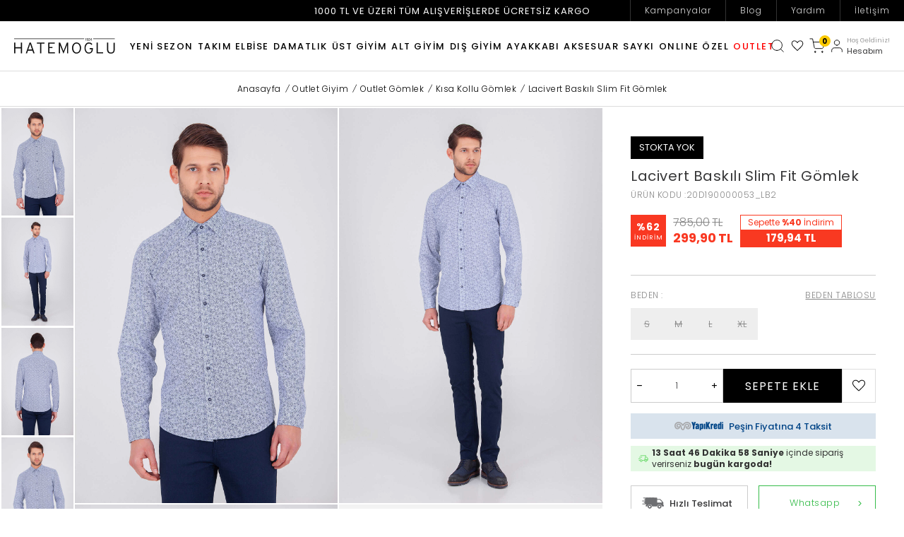

--- FILE ---
content_type: text/html; charset=UTF-8
request_url: https://www.hatemoglu.com/lacivert-b4-baskili-slim-fit-gomlek-9767
body_size: 60540
content:
<!DOCTYPE html>
<html lang="tr-TR" >
<head>
<meta charset="utf-8" />
<title>Lacivert Baskılı Slim Fit Gömlek | Hatemoğlu 20D190000053</title>
<meta name="description" content="Lacivert Baskılı Slim Fit Gömlek ürününü uygun fiyat avantajı ve Hatemoğlu kalitesiyle hemen satın alın." />
<meta name="copyright" content="T-Soft E-Ticaret Sistemleri" />
<script>window['PRODUCT_DATA'] = [];</script>
<meta name="robots" content="index,follow" /><link rel="canonical" href="https://www.hatemoglu.com/lacivert-b4-baskili-slim-fit-gomlek-9767" /><meta property="og:image" content="https://www.hatemoglu.com/lacivert-b4-baskili-slim-fit-gomlek-9767-kisa-kollu-gomlek-hatemoglu-20d190000053-45025-97-O.jpg"/>
                <meta property="og:image:width" content="300" />
                <meta property="og:image:height" content="300" />
                <meta property="og:type" content="product" />
                <meta property="og:title" content="Lacivert Baskılı Slim Fit Gömlek | Hatemoğlu 20D190000053" />
                <meta property="og:description" content="Lacivert Baskılı Slim Fit Gömlek ürününü uygun fiyat avantajı ve Hatemoğlu kalitesiyle hemen satın alın." />
                <meta property="product:availability" content="out of stock" />
                <meta property="og:url" content="https://www.hatemoglu.com/lacivert-b4-baskili-slim-fit-gomlek-9767" />
                <meta property="og:site_name" content="Hatemoğlu" />
                <meta name="twitter:card" content="summary" />
                <meta name="twitter:title" content="Lacivert Baskılı Slim Fit Gömlek | Hatemoğlu 20D190000053" />
                <meta name="twitter:description" content="Lacivert Baskılı Slim Fit Gömlek ürününü uygun fiyat avantajı ve Hatemoğlu kalitesiyle hemen satın alın." />
                <meta name="twitter:image" content="https://www.hatemoglu.com/lacivert-b4-baskili-slim-fit-gomlek-9767-kisa-kollu-gomlek-hatemoglu-20d190000053-45025-97-O.jpg" /><script src="https://accounts.google.com/gsi/client" async defer></script>
<script>const GOOGLE_CLIENT_ID = "72700583812-foa95d8ge2rk80vqp81kcdlu01m0595p.apps.googleusercontent.com";</script>
            <script>
                const E_EXPORT_ACTIVE = 0;
                const CART_DROPDOWN_LIST = true;
                const ENDPOINT_PREFIX = '';
                const ENDPOINT_ALLOWED_KEYS = [];
                const SETTINGS = {"KVKK_REQUIRED":1,"NEGATIVE_STOCK":"0","DYNAMIC_LOADING_SHOW_BUTTON":0,"IS_COMMENT_RATE_ACTIVE":1};
                try {
                    var PAGE_TYPE = 'product';
                    var PAGE_ID = 3;
                    var ON_PAGE_READY = [];
                    var THEME_VERSION = 'v5';
                    var THEME_FOLDER = 'v5-mango';
                    var MEMBER_INFO = {"ID":0,"CODE":"","FIRST_NAME":"","BIRTH_DATE":"","GENDER":"","LAST_NAME":"","MAIL":"","MAIL_HASH":"","PHONE":"","PHONE_HASH":"","PHONE_HASH_SHA":"","GROUP":0,"TRANSACTION_COUNT":0,"REPRESENTATIVE":"","KVKK":-1,"COUNTRY":"TR","E_COUNTRY":""};
                    var IS_VENDOR = 0;
                    var MOBILE_ACTIVE = false;
                    var CART_COUNT = '0';
                    var CART_TOTAL = '0,00';
                    var SESS_ID = '9fefd9f718f225c523054898bd679cb1';
                    var LANGUAGE = 'tr';
                    var CURRENCY = 'TL';
                    var SEP_DEC = ',';
                    var SEP_THO = '.';
                    var DECIMAL_LENGTH = 2;  
                    var SERVICE_INFO = null;
                    var CART_CSRF_TOKEN = '5225839c99b74771dabcdae0a32b305bec882a98d8339ba57dbed3a6542b46fa';
                    var CSRF_TOKEN = 'NAKkuGjprES0b61HvrDpiEVLhybHESamfScjBZFtg+w=';
                    
                }
                catch(err) { }
            </script>
            <!--cache--><link rel="preload" as="font" href="/theme/v5/css/fonts/tsoft-icon.woff2?v=1" type="font/woff2" crossorigin>
<link rel="preconnect" href="https://fonts.gstatic.com" crossorigin>
<link rel="preload" as="style" href="https://fonts.googleapis.com/css?family=Poppins:100,300,regular,500,700,800&display=swap">
<link rel="stylesheet" href="https://fonts.googleapis.com/css?family=Poppins:100,300,regular,500,700,800&display=swap" media="print" onload="this.media='all'">
<noscript>
<link rel="stylesheet" href="https://fonts.googleapis.com/css?family=Poppins:100,300,regular,500,700,800&display=swap">
</noscript>
<link type="text/css" rel="stylesheet" href="/srv/compressed/load/all/css/tr/3/0.css?v=1768818231&isTablet=0&isMobile=0&userType=Ziyaretci">
<link rel="shortcut icon" href="//www.hatemoglu.com/Data/EditorFiles/yeni-logo-html.png">
<meta name="viewport" content="width=device-width, initial-scale=1">
<script>
if (navigator.userAgent.indexOf('iPhone') > -1 || PAGE_ID == 91) {
document.querySelector("[name=viewport]").setAttribute('content', 'width=device-width, initial-scale=1, maximum-scale=1');
}
</script>
<script src="/theme/v5/js/callbacks.js?v=1768818231"></script>
<script src="/js/tsoftapps/v5/header.js?v=1768818231"></script>
<script type="text/javascript" defer="" src="https://public.jetyorum.com/Sdk/loader.js?token=12cf46bd-fcb9-4ff0-82c1-7caff454d7a1" id="jetreview-loader"></script><script>
(function (w,d,dn,t){w[dn]=w[dn]||[];w[dn].push({eventType:'init',value:t,dc:''});
var f=d.getElementsByTagName('script')[0],c=d.createElement('script');c.async=true; c.src='https://tags.creativecdn.com/XkNNvrcNl0689Sww0oda.js'; f.parentNode.insertBefore(c,f);})(window,document,'rtbhEvents','XkNNvrcNl0689Sww0oda');
</script><meta name="google-site-verification" content="eFsUF5E-LuUMRik5ZsvWut8gDseIG8L7Mo9sKizJTGI" /><script type="text/javascript" src="//ccdn.mobildev.in/0bdff4c861574d54acdd0ba9483909d9.js" data-token="1h7i01XkVAtOP4bcTDt6" charset="UTF-8" data-cfasync="false" ></script>
<script>var _pp=0;function ptag(){if(get=function(e){for(var t=escape(e)+"=",n=document.cookie.split(";"),a=0;a<n.length;a++){for(var r=n[a];" "===r.charAt(0);)r=r.substring(1,r.length);if(0===r.indexOf(t))return unescape(r.substring(t.length,r.length))}return"{}"},window.dataLayer=window.dataLayer||[],!_pp){var e=JSON.parse(get("cookie_consent_level"))||{};!function(){window.dataLayer.push(arguments)}("consent","default",{ad_storage:e.targeting?"granted":"denied",analytics_storage:e.tracking?"granted":"denied",functionality_storage:e.functionality?"granted":"denied",personalization_storage:e.functionality?"granted":"denied",ad_user_data:e.targeting?"granted":"denied",ad_personalization:e.targeting?"granted":"denied",security_storage:"granted"}),_pp=1}}ptag();</script><script src="//cdn.segmentify.com/316aa484-205e-4121-898d-ac50d17153a7/segmentify.js" charset="UTF-8"></script>
<link rel="manifest" href="/Data/EditorFiles/Segmentify/manifest.json">
<!-- Google Tag Manager -->
<script>(function(w,d,s,l,i){w[l]=w[l]||[];w[l].push({'gtm.start':
new Date().getTime(),event:'gtm.js'});var f=d.getElementsByTagName(s)[0],
j=d.createElement(s),dl=l!='dataLayer'?'&l='+l:'';j.async=true;j.src=
'https://www.googletagmanager.com/gtm.js?id='+i+dl;f.parentNode.insertBefore(j,f);
})(window,document,'script','dataLayer','GTM-5JLVG8R');</script>
<!-- End Google Tag Manager --><meta name="google-site-verification" content="sSrbOJta78eX651NzfjTnSmCBDcIZ9Dr32o5OYXUBLc" />
<!-- T-Soft Apps - v5 Google Datalayer - Tracking Code Head Start -->
<script>
var dataLayer = dataLayer || [];
(function(w,d,s,l,i){w[l]=w[l]||[];w[l].push({'gtm.start':
new Date().getTime(),event:'gtm.js'});var f=d.getElementsByTagName(s)[0],
j=d.createElement(s),dl=l!='dataLayer'?'&l='+l:'';j.async=true;j.src=
'https://www.googletagmanager.com/gtm.js?id='+i+dl;f.parentNode.insertBefore(j,f);
})(window,document,'script','dataLayer','GTM-5JLVG8R');
</script>
<!-- T-Soft Apps - v5 Google Datalayer - Tracking Code Head End --><!-- T-Soft Apps - V5 - Facebook Dönüşümler API - Tracking Code Head Start -->
<script>
if(typeof window.FB_EVENT_ID == 'undefined'){
window.FB_EVENT_ID = "fb_" + new Date().getTime();
}
</script>
<!-- T-Soft Apps - V5 - Facebook Dönüşümler API - Tracking Code Head End --><script>
if(typeof window.FB_EVENT_ID == 'undefined'){
window.FB_EVENT_ID = "fb_" + new Date().getTime();
}
</script><script>
(function (w,d,dn,t){w[dn]=w[dn]||[];w[dn].push({eventType:'init',value:t,dc:''});
var f=d.getElementsByTagName('script')[0],c=d.createElement('script');c.async=true;
c.src='https://tags.creativecdn.com/XkNNvrcNI0689Sww0.js';
f.parentNode.insertBefore(c,f);})(window,document,'rtbhEvents','XkNNvrcNI0689Sww0');
</script><script>
!(function (w, d, t) {
w.TiktokAnalyticsObject = t;
var ttq = (w[t] = w[t] || []);
(ttq.methods = ["page","track","identify","instances","debug","on","off","once","ready","alias","group","enableCookie","disableCookie",]),
(ttq.setAndDefer = function (t, e) {
t[e] = function () {
t.push([e].concat(Array.prototype.slice.call(arguments, 0)));
};
});
for (var i = 0; i < ttq.methods.length; i++)
ttq.setAndDefer(ttq, ttq.methods[i]);
(ttq.instance = function (t) {
for (var e = ttq._i[t] || [], n = 0; n < ttq.methods.length; n++)
ttq.setAndDefer(e, ttq.methods[n]);
return e;
}),
(ttq.load = function (e, n) {
var i = "https://analytics.tiktok.com/i18n/pixel/events.js";
(ttq._i = ttq._i || {}),
(ttq._i[e] = []),
(ttq._i[e]._u = i),
(ttq._t = ttq._t || {}),
(ttq._t[e] = +new Date()),
(ttq._o = ttq._o || {}),
(ttq._o[e] = n || {});
var o = document.createElement("script");
(o.type = "text/javascript"),
(o.async = !0),
(o.src = i + "?sdkid=" + e + "&lib=" + t);
var a = document.getElementsByTagName("script")[0];
a.parentNode.insertBefore(o, a);
});
ttq.load("CD1T5LRC77U4JVV1P6H0");
ttq.track("Browse");
})(window, document, "ttq");
</script>
<link rel="manifest" href="manifest.json"><script>
var MobildevSingleOptIn = {
saveCallback: function (){
let callback = TSOFT_APPS.other?.register;
MobildevApp.page = 'register';
var changeVariable = false;
if (MEMBER_INFO.ID > 0){
callback = TSOFT_APPS.other?.member?.save;
MobildevApp.page = 'profile';
}
if (['v5', 'os2'].includes(MobildevApp.theme_version )){
if (MEMBER_INFO.ID > 0){
callback = callbacks.customer.other;
}else{
callback = callbacks.customer.sign;
changeVariable = true;
}
}
callback.push(async function(form, result){
if (changeVariable){
let a = result;
result = form;
form = a;
}
MobildevApp.data = form;
if (
MEMBER_INFO.ID > 0 && parseInt(result.status) === 1 ||
parseInt(result.status) === 2 ||
(MobildevApp.theme_version === 'v5' && result.status) ||
(MobildevApp.theme_version === 'os2' && result.success)
){
await MobildevApp.request('register');
}
});
},
run: function(){
console.log('MobildevSingleOptIn run')
this.saveCallback();
}
}
var MobildevDoubleOptIn = {
popup: {},
saveCallback: function(){
let callback = TSOFT_APPS.other?.register;
if (['v5', 'os2'].includes(MobildevApp.theme_version)){
callback = callbacks.customer.other;
}
callback.push(async function(form, result){
MobildevApp.data = form;
if (
parseInt(result.status) === 5 ||
(MobildevApp.theme_version === 'v5' && result.status) ||
(MobildevApp.theme_version === 'os2' && result.success)
){
if (MEMBER_INFO.ID > 0){
MobildevApp.page = 'profile';
}else{
MobildevApp.page = 'register';
}
try {
let response = await MobildevApp.request('register');
if (response?.success){
MobildevApp.data.append('data_id', response?.data);
if (MEMBER_INFO.ID <= 0){
MobildevDoubleOptIn.openPopup();
}
}else if (typeof response?.message !== 'undefined'){
MobildevDoubleOptIn.openPopup(response.message);
}
}catch (e){
console.log(e);
}
}
});
},
openPopup: function(html = ''){
let text1 = 'Lütfen cep telefonunuza gelen sms onay kodunuzu giriniz.';
let text2 = 'SMS Onay Kodu';
let text3= 'Gönder';
if (LANGUAGE !== 'tr') {
text1 = 'Please enter the sms verification code sent to your mobile phone.';
text2 = 'SMS Verification Code';
text3 = 'Send';
}
if (html === ''){
html = '<p>'+text1+'</p>';
html += '<p><input style="-webkit-appearance: none;border: 1px solid #ccc;padding: 5px 10px;border-radius: 3px;float: left;" placeholder="'+text2+'" type="number" id="mobildev_sms_code">';
html += '<button style="padding: 5px 10px;border: 1px solid #43b54c;float: left;margin: 0px 5px;color: white;background-color: #43b54c;border-radius: 3px;" type="button" onclick="MobildevDoubleOptIn.validation()">'+text3+'</button></p>';
}
if(html !== ''){
if(MobildevApp.theme_version === 'v5'){
MobildevDoubleOptIn.popup = function(){
T.modal({
id: 'mobildev_sms_popup',
html: html,
width: '320px',
close: true
});
};
MobildevDoubleOptIn.popup();
}else if (MobildevApp.theme_version === 'os2'){
MobildevDoubleOptIn.popup = function(){
modal({
id: 'mobildev_sms_popup',
html: html,
width: '320px',
close: true
});
};
MobildevDoubleOptIn.popup();
}
else{
MobildevDoubleOptIn.popup = new Message({
html: html,
width:300,
close: true
});
MobildevDoubleOptIn.popup.show();
}
}
},
validation: async function(){
let code = document.getElementById('mobildev_sms_code').value;
MobildevApp.data.append('code', code);
let response = await MobildevApp.request('validation');
if(response.success){
await MobildevDoubleOptIn.submitForm();
}else{
if(MobildevApp.theme_version === 'v5'){
T.modal({
id: 'mobildev_error_popup',
html: response.message,
width: '300px',
close: true,
closingCallback:function(){
MobildevDoubleOptIn.popup();
}
});
}else if(MobildevApp.theme_version === 'os2'){
modal({
id: 'mobildev_error_popup',
html: response.message,
width: '320px',
close: true,
callbacks: {
close: function(){
MobildevDoubleOptIn.popup();
}
}
});
}else{
let err = new Message({
html: response.message,
width:300,
close: true,
closingCallback: function(){
MobildevDoubleOptIn.popup.show();
}
});
err.show();
}
}
},
submitForm: async function(){
if(MobildevApp.theme_version === 'v5'){
if(typeof T.modal.close == 'function'){
T.modal.close();
}
document.querySelector('[id*="register-form-btn-"]').click();
}else if(MobildevApp.theme_version === 'os2'){
modalClose('#mobildev_sms_popup');
document.querySelector('[data-toggle="register"] button[type="submit"]').click();
}else{
if(typeof MobildevDoubleOptIn.popup.close == 'function'){
MobildevDoubleOptIn.popup.close();
}
document.getElementById('uye-kayit-btn').click();
}
},
run: function(){
console.log('MobildevDoubleOptIn run')
this.saveCallback();
}
}
var MobildevApp = {
endpoint: '/Diger/Apps/Mobildev.php',
type: 'double',
page: '',
theme_version: typeof THEME_VERSION !== 'undefined' ? THEME_VERSION : 'v4',
data: [],
request: async function(action = null, _data = null){
var object = {};
if (_data !== null){
object = _data;
}else{
MobildevApp.data.forEach(function(value, key){
object[key] = value;
});
}
if(action !== null){
object.action = action;
}
if (action === 'register'){
object.page = MobildevApp.page;
}
let data = JSON.stringify(object);
let response = await fetch(MobildevApp.endpoint, {
method: 'POST',
body: data
});
return await response.json();
},
subscribeCallback: function (){
let callback = TSOFT_APPS.other?.subscribe;
if (['v5', 'os2'].includes(MobildevApp.theme_version)){
callback = callbacks.customer.subscribe;
}
callback.push(async function(result){
if (typeof result.email !== 'undefined'){
let response = await MobildevApp.request('subscribe', {email: result.email});
if(!response.success){
console.log(response.message);
}
}
});
},
run: function(){
console.log('MobildevApp run')
switch (MobildevApp.type){
case 'double': MobildevDoubleOptIn.run(); break;
case 'single': MobildevSingleOptIn.run(); break;
}
this.subscribeCallback();
}
}
document.addEventListener('DOMContentLoaded', function(){
setTimeout(function(){
MobildevApp.run();
}, 1000);
});
</script>
</head>
<body><script>
window.fbAsyncInit = function() {
FB.init({
appId : '454419418855201',
xfbml : true,
version : 'v8.0'
});
FB.AppEvents.logPageView();
};
(function(d, s, id){
var js, fjs = d.getElementsByTagName(s)[0];
if (d.getElementById(id)) {return;}
js = d.createElement(s); js.id = id;
js.src = "https://connect.facebook.net/en_US/sdk.js";
fjs.parentNode.insertBefore(js, fjs);
}(document, 'script', 'facebook-jssdk'));
</script>
<script type="text/javascript" src="//hatemoglu.alo-tech.com/chatwidget/alochat.js?widget_key=ddcfe043f377497dee037003d5fde39cd8fab9f61d68ed071a2958e7302ea3daecdca207f1715c14242afc7b76cef3b1b612a36dd83bd7cb84fa2748d6b3cb75ac4bd4c2d07271584a7836fcfc2eba5fc14bf1400b37de0c735941f4ee07cc122e7c"></script>
<script type="text/javascript">
startWidget();
</script><!-- Google Tag Manager (noscript) -->
<noscript><iframe src="https://www.googletagmanager.com/ns.html?id=GTM-5JLVG8R"
height="0" width="0" style="display:none;visibility:hidden"></iframe></noscript>
<!-- End Google Tag Manager (noscript) -->
<input type="hidden" id="cookie-law" value="0">
<div class="w-100 d-flex flex-wrap ">
<div class=" col-12 col-sm-12 col-md-12 col-lg-12 col-xl-12 col-xxl-12 column-136  "><div class="row">
<div id="relation|353" data-id="353" class="relArea col-12 v5-mango  folder-html-block tpl-user_devux-AloChatDisplayNone "><div class="row"><style>
.alotech-chat-widget {
display: none !important;
}
</style>
</div></div><div id="relation|158" data-id="158" class="relArea col-12 v5-mango  folder-header tpl-user_devux-2025-other "><div class="row">
<header class="container-fluid position-relative">
<div class="row">
<div id="header-middle" class="w-100">
<div id="header-top" class="d-flex justify-content-center position-relative">
1000 TL VE ÜZERİ TÜM ALIŞVERİŞLERDE ÜCRETSİZ KARGO
<div class="header-top-menu position-absolute right-0 top-0 d-lg-block d-none">
<ul class="d-flex list-style-none">
<li>
<a href="https://www.hatemoglu.com/kampanyalar" target="" class="d-flex " title="Kampanyalar">
Kampanyalar
</a>
</li>
<li>
<a href="/blog" target="" class="d-flex " title="Blog">
Blog
</a>
</li>
<li>
<a href="/musteri-hizmetleri" target="" class="d-flex " title="Yardım">
Yardım
</a>
</li>
<li>
<a href="/iletisim" target="" class="d-flex " title="İletişim">
İletişim
</a>
</li>
</ul>
</div>
</div>
<div id="header-sticky" class="w-100" data-toggle="sticky" data-parent="#header-middle" data-class="header-sticky" data-scroll="180" data-direction="true">
<div id="header-main" class="w-100">
<div class="container-fluid">
<div class="w-100 d-flex align-items-center">
<div class="d-lg-none">
<div class="mobile-left">
<a href="#mobile-menu-158" data-toggle="drawer" class="header-mobile-menu-btn ml-item" aria-label="Menü"></a>
</div>
</div>
<div class="px-0 col-lg-2">
<a href="https://www.hatemoglu.com/" id="logo" aria-label="logo">
<p><img src="https://www.hatemoglu.com/Data/EditorFiles/Devux/image/logosiyah.svg"></p>
</a>
</div>
<nav id="main-menu" class="px-0 col-lg-8 d-lg-block d-none">
<ul class="d-flex justify-content-center menu menu-158">
<li>
<a id="menu-1158" href="https://www.hatemoglu.com/yeni-sezon" target="" style="color:;" class="d-flex align-items-center w-100 text-center text-uppercase menu-first-title " title="Yeni Sezon">
Yeni Sezon
</a>
</li>
<li>
<a id="menu-2158" href="https://www.hatemoglu.com/takim-elbise" target="" style="color:discount;" class="d-flex align-items-center w-100 text-center text-uppercase menu-first-title " title="Takım Elbise">
Takım Elbise
</a>
<div class="w-100 menu-container">
<div class="w-100 menu-container-top">
<div class="w-100 menu-container-general m-discount">
<div class="w-100 sub-discount second-92">
<a id="menu-92158" target="" class="menu-second-title " title="Fırsatlar">Fırsatlar</a>
<ul class="list-style-none">
<li class="w-100">
<a id="menu-265158" href="https://www.hatemoglu.com/indirimli-urunler-takim-elbise" target="" class="menu-third-title " title="İndirimli Ürünler">
İndirimli Ürünler
</a>
</li>
<li class="w-100">
<a id="menu-266158" href="https://www.hatemoglu.com/en-cok-satanlar-takim-elbise" target="" class="menu-third-title " title="En Çok Satanlar">
En Çok Satanlar
</a>
</li>
<li class="w-100">
<a id="menu-267158" href="https://www.hatemoglu.com/mezuniyet-takim-elbise-kombinleri" target="" class="menu-third-title " title="Mezuniyet Kombin Önerileri ">
Mezuniyet Kombin Önerileri
</a>
</li>
</ul>
</div>
<div class="w-100 menu-kapsa">
<div class="w-100 second-98">
<a id="menu-98158" href="https://www.hatemoglu.com/lacivert-takim-elbise" target="" class="menu-second-title " title="Lacivert Takım Elbise">Lacivert Takım Elbise</a>
</div>
<div class="w-100 second-100">
<a id="menu-100158" href="https://www.hatemoglu.com/cizgili-takim-elbise" target="" class="menu-second-title " title="Çizgili Takım Elbise">Çizgili Takım Elbise</a>
</div>
<div class="w-100 second-102">
<a id="menu-102158" href="https://www.hatemoglu.com/siyah-takim-elbise" target="" class="menu-second-title " title="Siyah Takım Elbise">Siyah Takım Elbise</a>
</div>
<div class="w-100 second-103">
<a id="menu-103158" href="https://www.hatemoglu.com/klasik-takim-elbise" target="" class="menu-second-title " title="Klasik Takım Elbise">Klasik Takım Elbise</a>
</div>
<div class="w-100 second-104">
<a id="menu-104158" href="https://www.hatemoglu.com/slim-fit-takim-elbise" target="" class="menu-second-title " title="Slim Fit Takım Elbise">Slim Fit Takım Elbise</a>
</div>
<div class="w-100 second-105">
<a id="menu-105158" href="https://www.hatemoglu.com/kruvaze-takim-elbise" target="" class="menu-second-title " title="Kruvaze Takım Elbise">Kruvaze Takım Elbise</a>
</div>
<div class="w-100 second-107">
<a id="menu-107158" href="https://www.hatemoglu.com/keten-takim-elbise" target="" class="menu-second-title " title="Keten Takım Elbise">Keten Takım Elbise</a>
</div>
<div class="w-100 second-108">
<a id="menu-108158" href="https://www.hatemoglu.com/buyuk-beden-takim-elbise" target="" class="menu-second-title " title="Büyük Beden Takım Elbise">Büyük Beden Takım Elbise</a>
</div>
<div class="w-100 second-110">
<a id="menu-110158" href="https://www.hatemoglu.com/spor-takim-elbise" target="" class="menu-second-title " title="Spor Takım Elbise">Spor Takım Elbise</a>
</div>
</div>
</div>
</div>
</li>
<li>
<a id="menu-269158" href="https://www.hatemoglu.com/damatlik-smokin-modelleri" target="" style="color:discount;" class="d-flex align-items-center w-100 text-center text-uppercase menu-first-title " title="Damatlık">
Damatlık
</a>
</li>
<li>
<a id="menu-3158" href="https://www.hatemoglu.com/ust-giyim" target="" style="color:discount;" class="d-flex align-items-center w-100 text-center text-uppercase menu-first-title " title="Üst Giyim">
Üst Giyim
</a>
<div class="w-100 menu-container">
<div class="w-100 menu-container-top">
<div class="w-100 menu-container-general m-discount">
<div class="w-100 sub-discount second-171">
<a id="menu-171158" target="" class="menu-second-title " title="Fırsatlar">Fırsatlar</a>
<ul class="list-style-none">
<li class="w-100">
<a id="menu-175158" href="https://www.hatemoglu.com/indirimli-urunler-ust-giyim" target="" class="menu-third-title " title="İndirimli Ürünler">
İndirimli Ürünler
</a>
</li>
<li class="w-100">
<a id="menu-176158" href="https://www.hatemoglu.com/en-cok-satanlar-ust-giyim" target="" class="menu-third-title " title="En Çok Satanlar">
En Çok Satanlar
</a>
</li>
<li class="w-100">
<a id="menu-174158" href="https://www.hatemoglu.com/erkek-v-yaka-tisort" target="" class="menu-third-title " title="V Yaka Tişörtler 399,90 TL">
V Yaka Tişörtler 399,90 TL
</a>
</li>
</ul>
</div>
<div class="w-100 menu-kapsa">
<div class="w-100 second-112">
<a id="menu-112158" href="https://www.hatemoglu.com/erkek-kazak" target="" class="menu-second-title " title="Kazak / Triko">Kazak / Triko</a>
<ul class="list-style-none">
<li class="w-100">
<a id="menu-120158" href="https://hatemoglu.com/erkek-bisiklet-yaka-kazak" target="" class="menu-third-title " title="Bisiklet Yaka Kazak">
Bisiklet Yaka Kazak
</a>
</li>
<li class="w-100">
<a id="menu-121158" href="https://www.hatemoglu.com/yun-kazak" target="" class="menu-third-title " title="Yün Kazak">
Yün Kazak
</a>
</li>
<li class="w-100">
<a id="menu-122158" href="https://www.hatemoglu.com/erkek-balikci-yaka-kazak" target="" class="menu-third-title " title="Balıkçı Yaka Kazak">
Balıkçı Yaka Kazak
</a>
</li>
<li class="w-100">
<a id="menu-123158" href="https://www.hatemoglu.com/erkek-v-yaka-kazak" target="" class="menu-third-title " title="V Yaka Kazak">
V Yaka Kazak
</a>
</li>
<li class="w-100">
<a id="menu-282158" href="https://www.hatemoglu.com/erkek-buyuk-beden-kazak" target="" class="menu-third-title " title="Büyük Beden Kazak">
Büyük Beden Kazak
</a>
</li>
<li class="w-100">
<a id="menu-124158" href="https://www.hatemoglu.com/erkek-yarim-balikci-kazak" target="" class="menu-third-title " title="Yarım Balıkçı Yaka Kazak">
Yarım Balıkçı Yaka Kazak
</a>
</li>
<li class="w-100">
<a id="menu-125158" href="https://www.hatemoglu.com/erkek-polo-yaka-kazak" target="" class="menu-third-title " title="Polo Yaka Kazak">
Polo Yaka Kazak
</a>
</li>
<li class="w-100">
<a id="menu-126158" href="https://www.hatemoglu.com/erkek-hirka" target="" class="menu-third-title " title="Hırka">
Hırka
</a>
</li>
<li class="w-100">
<a id="menu-127158" href="https://www.hatemoglu.com/erkek-fermuarli-kazak" target="" class="menu-third-title " title="Fermuarlı Kazak">
Fermuarlı Kazak
</a>
</li>
<li class="w-100">
<a id="menu-128158" href="https://www.hatemoglu.com/erkek-desenli-kazak" target="" class="menu-third-title " title="Desenli Kazak">
Desenli Kazak
</a>
</li>
<li class="w-100">
<a id="menu-129158" href="https://www.hatemoglu.com/erkek-suveter" target="" class="menu-third-title " title="Süveter">
Süveter
</a>
</li>
</ul>
</div>
<div class="w-100 second-113">
<a id="menu-113158" href="https://www.hatemoglu.com/erkek-gomlek" target="" class="menu-second-title " title="Gömlek">Gömlek</a>
<ul class="list-style-none">
<li class="w-100">
<a id="menu-133158" href="https://www.hatemoglu.com/erkek-uzun-kollu-gomlek" target="" class="menu-third-title " title="Uzun Kollu Gömlek">
Uzun Kollu Gömlek
</a>
</li>
<li class="w-100">
<a id="menu-134158" href="https://www.hatemoglu.com/erkek-gomlek-ceket" target="" class="menu-third-title " title="Gömlek Ceket">
Gömlek Ceket
</a>
</li>
<li class="w-100">
<a id="menu-135158" href="https://www.hatemoglu.com/erkek-slim-fit-gomlek" target="" class="menu-third-title " title="Slim Fit Gömlek">
Slim Fit Gömlek
</a>
</li>
<li class="w-100">
<a id="menu-136158" href="https://www.hatemoglu.com/erkek-klasik-gomlek" target="" class="menu-third-title " title="Klasik Gömlek">
Klasik Gömlek
</a>
</li>
<li class="w-100">
<a id="menu-137158" href="https://www.hatemoglu.com/erkek-keten-gomlek" target="" class="menu-third-title " title="Keten Gömlek">
Keten Gömlek
</a>
</li>
<li class="w-100">
<a id="menu-138158" href="https://www.hatemoglu.com/erkek-oduncu-gomlegi" target="" class="menu-third-title " title="Oduncu Gömlek">
Oduncu Gömlek
</a>
</li>
<li class="w-100">
<a id="menu-139158" href="https://www.hatemoglu.com/erkek-cizgili-gomlek" target="" class="menu-third-title " title="Çizgili Gömlek">
Çizgili Gömlek
</a>
</li>
<li class="w-100">
<a id="menu-140158" href="https://www.hatemoglu.com/damatlik-gomlek" target="" class="menu-third-title " title="Damatlık Gömlek">
Damatlık Gömlek
</a>
</li>
<li class="w-100">
<a id="menu-141158" href="https://www.hatemoglu.com/erkek-siyah-gomlek" target="" class="menu-third-title " title="Siyah Gömlek">
Siyah Gömlek
</a>
</li>
<li class="w-100">
<a id="menu-142158" href="https://www.hatemoglu.com/erkek-beyaz-gomlek" target="" class="menu-third-title " title="Beyaz Gömlek">
Beyaz Gömlek
</a>
</li>
<li class="w-100">
<a id="menu-143158" href="https://www.hatemoglu.com/erkek-kisa-kol-gomlek" target="" class="menu-third-title " title="Kısa Kollu Gömlek">
Kısa Kollu Gömlek
</a>
</li>
</ul>
</div>
<div class="w-100 second-114">
<a id="menu-114158" href="https://www.hatemoglu.com/erkek-ceket" target="" class="menu-second-title " title="Ceket">Ceket</a>
<ul class="list-style-none">
<li class="w-100">
<a id="menu-147158" href="https://www.hatemoglu.com/erkek-blazer-ceket" target="" class="menu-third-title " title="Blazer Ceket">
Blazer Ceket
</a>
</li>
<li class="w-100">
<a id="menu-148158" href="https://www.hatemoglu.com/erkek-spor-ceket" target="" class="menu-third-title " title="Spor Ceket">
Spor Ceket
</a>
</li>
<li class="w-100">
<a id="menu-150158" href="https://www.hatemoglu.com/erkek-keten-ceket" target="" class="menu-third-title " title="Keten Ceket">
Keten Ceket
</a>
</li>
<li class="w-100">
<a id="menu-151158" href="https://www.hatemoglu.com/erkek-slim-fit-ceket" target="" class="menu-third-title " title="Slim Fit Ceket">
Slim Fit Ceket
</a>
</li>
<li class="w-100">
<a id="menu-152158" href="https://www.hatemoglu.com/erkek-klasik-ceket" target="" class="menu-third-title " title="Klasik Ceket">
Klasik Ceket
</a>
</li>
<li class="w-100">
<a id="menu-153158" href="https://www.hatemoglu.com/erkek-siyah-ceket" target="" class="menu-third-title " title="Siyah Ceket">
Siyah Ceket
</a>
</li>
<li class="w-100">
<a id="menu-154158" href="https://www.hatemoglu.com/erkek-gri-ceket" target="" class="menu-third-title " title="Gri Ceket">
Gri Ceket
</a>
</li>
<li class="w-100">
<a id="menu-155158" href="https://www.hatemoglu.com/erkek-lacivert-ceket" target="" class="menu-third-title " title="Lacivert Ceket">
Lacivert Ceket
</a>
</li>
</ul>
</div>
<div class="w-100 second-115">
<a id="menu-115158" href="https://www.hatemoglu.com/erkek-tisort" target="" class="menu-second-title " title="Tişört">Tişört</a>
<ul class="list-style-none">
<li class="w-100">
<a id="menu-161158" href="https://www.hatemoglu.com/erkek-polo-yaka-tisort" target="" class="menu-third-title " title="Polo Yaka Tişört">
Polo Yaka Tişört
</a>
</li>
<li class="w-100">
<a id="menu-162158" href="https://www.hatemoglu.com/erkek-uzun-kollu-tisort" target="" class="menu-third-title " title="Uzun Kollu Tişört">
Uzun Kollu Tişört
</a>
</li>
<li class="w-100">
<a id="menu-163158" href="https://www.hatemoglu.com/erkek-oversize-tisort" target="" class="menu-third-title " title="Oversize Tişört">
Oversize Tişört
</a>
</li>
<li class="w-100">
<a id="menu-164158" href="https://www.hatemoglu.com/erkek-basic-tisort" target="" class="menu-third-title " title="Basic Tişört">
Basic Tişört
</a>
</li>
<li class="w-100">
<a id="menu-165158" href="https://www.hatemoglu.com/erkek-v-yaka-tisort" target="" class="menu-third-title " title="V Yaka Tişört">
V Yaka Tişört
</a>
</li>
<li class="w-100">
<a id="menu-166158" href="https://www.hatemoglu.com/erkek-beyaz-tisort" target="" class="menu-third-title " title="Beyaz Tişört">
Beyaz Tişört
</a>
</li>
<li class="w-100">
<a id="menu-167158" href="https://www.hatemoglu.com/erkek-bisiklet-yaka-tisort" target="" class="menu-third-title " title="Bisiklet Yaka Tişört">
Bisiklet Yaka Tişört
</a>
</li>
<li class="w-100">
<a id="menu-168158" href="https://www.hatemoglu.com/erkek-siyah-tisort" target="" class="menu-third-title " title="Siyah Tişört">
Siyah Tişört
</a>
</li>
<li class="w-100">
<a id="menu-170158" href="https://www.hatemoglu.com/erkek-regular-fit-tisort" target="" class="menu-third-title " title="Regular Fit Tişört">
Regular Fit Tişört
</a>
</li>
</ul>
</div>
<div class="w-100 second-116">
<a id="menu-116158" href="https://www.hatemoglu.com/erkek-sweatshirt" target="" class="menu-second-title " title="Sweatshirt">Sweatshirt</a>
<ul class="list-style-none">
<li class="w-100">
<a id="menu-271158" href="https://www.hatemoglu.com/erkek-kapsonlu-sweatshirt" target="" class="menu-third-title " title="Kapüşonlu Sweatshirt">
Kapüşonlu Sweatshirt
</a>
</li>
<li class="w-100">
<a id="menu-272158" href="https://www.hatemoglu.com/erkek-baskili-sweatshirt" target="" class="menu-third-title " title="Baskılı Sweatshirt">
Baskılı Sweatshirt
</a>
</li>
<li class="w-100">
<a id="menu-273158" href="https://www.hatemoglu.com/erkek-balikci-yaka-sweatshirt" target="" class="menu-third-title " title="Balıkçı Yaka Sweatshirt">
Balıkçı Yaka Sweatshirt
</a>
</li>
<li class="w-100">
<a id="menu-274158" href="https://www.hatemoglu.com/erkek-buyuk-beden-sweatshirt" target="" class="menu-third-title " title="Büyük Beden Sweatshirt">
Büyük Beden Sweatshirt
</a>
</li>
<li class="w-100">
<a id="menu-275158" href="https://www.hatemoglu.com/erkek-fermuarli-sweatshirt" target="" class="menu-third-title " title="Fermuarlı Sweatshirt">
Fermuarlı Sweatshirt
</a>
</li>
<li class="w-100">
<a id="menu-276158" href="https://www.hatemoglu.com/erkek-polo-yaka-sweatshirt" target="" class="menu-third-title " title="Polo Yaka Sweatshirt">
Polo Yaka Sweatshirt
</a>
</li>
<li class="w-100">
<a id="menu-277158" href="https://www.hatemoglu.com/erkek-bisiklet-yaka-sweatshirt" target="" class="menu-third-title " title="Bisiklet Yaka Sweatshirt">
Bisiklet Yaka Sweatshirt
</a>
</li>
<li class="w-100">
<a id="menu-278158" href="https://www.hatemoglu.com/erkek-polar-sweatshirt" target="" class="menu-third-title " title="Polar Sweatshirt">
Polar Sweatshirt
</a>
</li>
</ul>
</div>
<div class="w-100 second-117">
<a id="menu-117158" href="https://www.hatemoglu.com/erkek-yelek" target="" class="menu-second-title " title="Yelek">Yelek</a>
<ul class="list-style-none">
<li class="w-100">
<a id="menu-279158" href="https://www.hatemoglu.com/erkek-v-yaka-yelek" target="" class="menu-third-title " title="V Yaka Yelek">
V Yaka Yelek
</a>
</li>
<li class="w-100">
<a id="menu-280158" href="https://www.hatemoglu.com/erkek-triko-yelek" target="" class="menu-third-title " title="Triko Yelek">
Triko Yelek
</a>
</li>
</ul>
</div>
</div>
</div>
</div>
</li>
<li>
<a id="menu-4158" href="https://www.hatemoglu.com/alt-giyim" target="" style="color:discount;" class="d-flex align-items-center w-100 text-center text-uppercase menu-first-title " title="Alt Giyim">
Alt Giyim
</a>
<div class="w-100 menu-container">
<div class="w-100 menu-container-top">
<div class="w-100 menu-container-general m-discount">
<div class="w-100 sub-discount second-177">
<a id="menu-177158" target="" class="menu-second-title " title="Fırsatlar">Fırsatlar</a>
<ul class="list-style-none">
<li class="w-100">
<a id="menu-194158" href="https://www.hatemoglu.com/indirimli-urunler-alt-giyim" target="" class="menu-third-title " title="İndirimli Ürünler">
İndirimli Ürünler
</a>
</li>
<li class="w-100">
<a id="menu-195158" href="https://www.hatemoglu.com/en-cok-satanlar-alt-giyim" target="" class="menu-third-title " title="En Çok Satanlar">
En Çok Satanlar
</a>
</li>
</ul>
</div>
<div class="w-100 menu-kapsa">
<div class="w-100 second-178">
<a id="menu-178158" href="https://www.hatemoglu.com/erkek-pantolon" target="" class="menu-second-title " title="Pantolon">Pantolon</a>
<ul class="list-style-none">
<li class="w-100">
<a id="menu-180158" href="https://www.hatemoglu.com/erkek-keten-pantolon" target="" class="menu-third-title " title="Keten Pantolon ">
Keten Pantolon
</a>
</li>
<li class="w-100">
<a id="menu-181158" href="https://www.hatemoglu.com/erkek-gri-pantolon" target="" class="menu-third-title " title="Gri Pantolon">
Gri Pantolon
</a>
</li>
<li class="w-100">
<a id="menu-182158" href="https://www.hatemoglu.com/erkek-siyah-pantolon" target="" class="menu-third-title " title="Siyah Pantolon">
Siyah Pantolon
</a>
</li>
<li class="w-100">
<a id="menu-183158" href="https://www.hatemoglu.com/erkek-regular-fit-pantolon" target="" class="menu-third-title " title="Regular Fit Pantolon">
Regular Fit Pantolon
</a>
</li>
<li class="w-100">
<a id="menu-184158" href="https://www.hatemoglu.com/erkek-slim-fit-pantolon" target="" class="menu-third-title " title="Slim Fit Pantolon">
Slim Fit Pantolon
</a>
</li>
<li class="w-100">
<a id="menu-185158" href="https://www.hatemoglu.com/erkek-spor-pantolon" target="" class="menu-third-title " title="Spor Pantolon">
Spor Pantolon
</a>
</li>
<li class="w-100">
<a id="menu-186158" href="https://www.hatemoglu.com/erkek-jogger-pantolon" target="" class="menu-third-title " title="Jogger Pantolon">
Jogger Pantolon
</a>
</li>
<li class="w-100">
<a id="menu-187158" href="https://www.hatemoglu.com/erkek-kadife-pantolon" target="" class="menu-third-title " title="Kadife Pantolon">
Kadife Pantolon
</a>
</li>
<li class="w-100">
<a id="menu-188158" href="https://www.hatemoglu.com/erkek-kanvas-pantolon" target="" class="menu-third-title " title="Kanvas Pantolon">
Kanvas Pantolon
</a>
</li>
<li class="w-100">
<a id="menu-189158" href="https://www.hatemoglu.com/erkek-kumas-pantolon" target="" class="menu-third-title " title="Kumaş Pantolon">
Kumaş Pantolon
</a>
</li>
<li class="w-100">
<a id="menu-190158" href="https://www.hatemoglu.com/erkek-esofman-alti" target="" class="menu-third-title " title="Eşofman Altı">
Eşofman Altı
</a>
</li>
<li class="w-100">
<a id="menu-191158" href="https://www.hatemoglu.com/erkek-kot-pantolon" target="" class="menu-third-title " title="Kot Pantolon">
Kot Pantolon
</a>
</li>
</ul>
</div>
<div class="w-100 second-179">
<a id="menu-179158" href="https://www.hatemoglu.com/erkek-sort" target="" class="menu-second-title " title="Şort">Şort</a>
<ul class="list-style-none">
<li class="w-100">
<a id="menu-192158" href="https://www.hatemoglu.com/erkek-keten-sort" target="" class="menu-third-title " title="Keten Şort">
Keten Şort
</a>
</li>
<li class="w-100">
<a id="menu-193158" href="https://www.hatemoglu.com/erkek-deniz-sortu-mayo-modelleri" target="" class="menu-third-title " title="Deniz Şortu">
Deniz Şortu
</a>
</li>
</ul>
</div>
</div>
</div>
</div>
</li>
<li>
<a id="menu-5158" href="https://www.hatemoglu.com/dis-giyim" target="" style="color:discount;" class="d-flex align-items-center w-100 text-center text-uppercase menu-first-title " title="Dış Giyim">
Dış Giyim
</a>
<div class="w-100 menu-container">
<div class="w-100 menu-container-top">
<div class="w-100 menu-container-general m-discount">
<div class="w-100 sub-discount second-196">
<a id="menu-196158" target="" class="menu-second-title " title="Fırsatlar">Fırsatlar</a>
<ul class="list-style-none">
<li class="w-100">
<a id="menu-197158" href="https://www.hatemoglu.com/indirimli-urunler-dis-giyim" target="" class="menu-third-title " title="İndirimli Ürünler">
İndirimli Ürünler
</a>
</li>
<li class="w-100">
<a id="menu-198158" href="https://www.hatemoglu.com/en-cok-satanlar-dis-giyim" target="" class="menu-third-title " title="En Çok Satanlar">
En Çok Satanlar
</a>
</li>
</ul>
</div>
<div class="w-100 menu-kapsa">
<div class="w-100 second-199">
<a id="menu-199158" href="https://www.hatemoglu.com/erkek-mont" target="" class="menu-second-title " title="Mont">Mont</a>
<ul class="list-style-none">
<li class="w-100">
<a id="menu-203158" href="https://www.hatemoglu.com/erkek-sisme-mont" target="" class="menu-third-title " title="Şişme Mont">
Şişme Mont
</a>
</li>
<li class="w-100">
<a id="menu-204158" href="https://www.hatemoglu.com/erkek-lacivert-mont" target="" class="menu-third-title " title="Lacivert Mont">
Lacivert Mont
</a>
</li>
<li class="w-100">
<a id="menu-205158" href="https://www.hatemoglu.com/erkek-siyah-mont" target="" class="menu-third-title " title="Siyah Mont">
Siyah Mont
</a>
</li>
<li class="w-100">
<a id="menu-206158" href="https://www.hatemoglu.com/erkek-kapitone-mont" target="" class="menu-third-title " title="Kapitone Mont">
Kapitone Mont
</a>
</li>
<li class="w-100">
<a id="menu-207158" href="https://www.hatemoglu.com/erkek-mevsimlik-mont" target="" class="menu-third-title " title="Mevsimlik Mont">
Mevsimlik Mont
</a>
</li>
<li class="w-100">
<a id="menu-208158" href="https://www.hatemoglu.com/erkek-deri-mont" target="" class="menu-third-title " title="Deri Mont">
Deri Mont
</a>
</li>
<li class="w-100">
<a id="menu-209158" href="https://www.hatemoglu.com/erkek-kapsonlu-mont" target="" class="menu-third-title " title="Kapüşonlu Mont">
Kapüşonlu Mont
</a>
</li>
<li class="w-100">
<a id="menu-210158" href="https://www.hatemoglu.com/erkek-buyuk-beden-mont" target="" class="menu-third-title " title="Büyük Beden Mont">
Büyük Beden Mont
</a>
</li>
</ul>
</div>
<div class="w-100 second-200">
<a id="menu-200158" href="https://www.hatemoglu.com/erkek-kaban" target="" class="menu-second-title " title="Kaban">Kaban</a>
<ul class="list-style-none">
<li class="w-100">
<a id="menu-211158" href="https://www.hatemoglu.com/erkek-kase-kaban" target="" class="menu-third-title " title="Kaşe Kaban">
Kaşe Kaban
</a>
</li>
<li class="w-100">
<a id="menu-212158" href="https://www.hatemoglu.com/erkek-buyuk-beden-kaban" target="" class="menu-third-title " title="Büyük Beden Kaban">
Büyük Beden Kaban
</a>
</li>
<li class="w-100">
<a id="menu-213158" href="https://www.hatemoglu.com/erkek-lacivert-kaban" target="" class="menu-third-title " title="Lacivert Kaban">
Lacivert Kaban
</a>
</li>
<li class="w-100">
<a id="menu-214158" href="https://www.hatemoglu.com/erkek-yun-kaban" target="" class="menu-third-title " title="Yün Kaban">
Yün Kaban
</a>
</li>
<li class="w-100">
<a id="menu-215158" href="https://www.hatemoglu.com/erkek-spor-kaban" target="" class="menu-third-title " title="Spor Kaban">
Spor Kaban
</a>
</li>
<li class="w-100">
<a id="menu-216158" href="https://www.hatemoglu.com/erkek-siyah-kaban" target="" class="menu-third-title " title="Siyah Kaban">
Siyah Kaban
</a>
</li>
</ul>
</div>
<div class="w-100 second-201">
<a id="menu-201158" href="https://www.hatemoglu.com/erkek-palto" target="" class="menu-second-title " title="Palto">Palto</a>
<ul class="list-style-none">
<li class="w-100">
<a id="menu-217158" href="https://www.hatemoglu.com/erkek-uzun-palto" target="" class="menu-third-title " title="Erkek Uzun Palto">
Erkek Uzun Palto
</a>
</li>
<li class="w-100">
<a id="menu-218158" href="https://www.hatemoglu.com/yun-palto" target="" class="menu-third-title " title="Yün Palto">
Yün Palto
</a>
</li>
<li class="w-100">
<a id="menu-219158" href="https://www.hatemoglu.com/erkek-siyah-palto" target="" class="menu-third-title " title="Siyah Palto">
Siyah Palto
</a>
</li>
</ul>
</div>
<div class="w-100 second-202">
<a id="menu-202158" href="https://www.hatemoglu.com/erkek-trenckot" target="" class="menu-second-title " title="Trençkot">Trençkot</a>
</div>
</div>
</div>
</div>
</li>
<li>
<a id="menu-6158" href="https://www.hatemoglu.com/erkek-ayakkabi" target="" style="color:discount;" class="d-flex align-items-center w-100 text-center text-uppercase menu-first-title " title="Ayakkabı">
Ayakkabı
</a>
<div class="w-100 menu-container">
<div class="w-100 menu-container-top">
<div class="w-100 menu-container-general m-discount">
<div class="w-100 sub-discount second-220">
<a id="menu-220158" target="" class="menu-second-title " title="Fırsatlar">Fırsatlar</a>
<ul class="list-style-none">
<li class="w-100">
<a id="menu-223158" href="https://www.hatemoglu.com/indirimli-urunler-ayakkabi" target="" class="menu-third-title " title="İndirimli Ürünler">
İndirimli Ürünler
</a>
</li>
<li class="w-100">
<a id="menu-224158" href="https://www.hatemoglu.com/online-ozel-ayakkabi" target="" class="menu-third-title " title="Online Özel ">
Online Özel
</a>
</li>
</ul>
</div>
<div class="w-100 menu-kapsa">
<div class="w-100 second-221">
<a id="menu-221158" href="https://www.hatemoglu.com/erkek-klasik-ayakkabi" target="" class="menu-second-title " title="Klasik Ayakkabı">Klasik Ayakkabı</a>
</div>
<div class="w-100 second-222">
<a id="menu-222158" href="https://www.hatemoglu.com/erkek-casual-ayakkabi" target="" class="menu-second-title " title="Casual Ayakkabı">Casual Ayakkabı</a>
</div>
</div>
</div>
</div>
</li>
<li>
<a id="menu-7158" href="https://www.hatemoglu.com/erkek-aksesuar" target="" style="color:discount;" class="d-flex align-items-center w-100 text-center text-uppercase menu-first-title " title="Aksesuar">
Aksesuar
</a>
<div class="w-100 menu-container">
<div class="w-100 menu-container-top">
<div class="w-100 menu-container-general m-discount">
<div class="w-100 sub-discount second-225">
<a id="menu-225158" target="" class="menu-second-title " title="Fırsatlar">Fırsatlar</a>
<ul class="list-style-none">
<li class="w-100">
<a id="menu-254158" href="https://www.hatemoglu.com/indirimli-urunler-aksesuar" target="" class="menu-third-title " title="İndirimli Ürünler ">
İndirimli Ürünler
</a>
</li>
<li class="w-100">
<a id="menu-255158" href="https://www.hatemoglu.com/en-cok-satanlar-aksesuar" target="" class="menu-third-title " title="En Çok Satanlar">
En Çok Satanlar
</a>
</li>
<li class="w-100">
<a id="menu-256158" href="https://www.hatemoglu.com/aksesuar-setleri" target="" class="menu-third-title " title="Setler">
Setler
</a>
</li>
</ul>
</div>
<div class="w-100 menu-kapsa">
<div class="w-100 second-226">
<a id="menu-226158" href="https://www.hatemoglu.com/erkek-atki" target="" class="menu-second-title " title="Atkı">Atkı</a>
</div>
<div class="w-100 second-227">
<a id="menu-227158" href="https://www.hatemoglu.com/erkek-bere-modelleri" target="" class="menu-second-title " title="Bere">Bere</a>
</div>
<div class="w-100 second-228">
<a id="menu-228158" href="https://www.hatemoglu.com/erkek-cuzdan" target="" class="menu-second-title " title="Cüzdan">Cüzdan</a>
</div>
<div class="w-100 second-229">
<a id="menu-229158" href="https://www.hatemoglu.com/erkek-corap" target="" class="menu-second-title " title="Çorap">Çorap</a>
</div>
<div class="w-100 second-230">
<a id="menu-230158" href="https://www.hatemoglu.com/erkek-kemer" target="" class="menu-second-title " title="Kemer">Kemer</a>
</div>
<div class="w-100 second-231">
<a id="menu-231158" href="https://www.hatemoglu.com/erkek-canta" target="" class="menu-second-title " title="Çanta">Çanta</a>
</div>
<div class="w-100 second-232">
<a id="menu-232158" href="https://www.hatemoglu.com/erkek-kol-dugmesi" target="" class="menu-second-title " title="Kol Düğmesi">Kol Düğmesi</a>
</div>
<div class="w-100 second-233">
<a id="menu-233158" href="https://www.hatemoglu.com/erkek-kravat" target="" class="menu-second-title " title="Kravat">Kravat</a>
</div>
<div class="w-100 second-234">
<a id="menu-234158" href="https://www.hatemoglu.com/erkek-mendil" target="" class="menu-second-title " title="Mendil">Mendil</a>
</div>
<div class="w-100 second-236">
<a id="menu-236158" href="https://www.hatemoglu.com/erkek-pantolon-askisi" target="" class="menu-second-title " title="Pantolon Askısı">Pantolon Askısı</a>
</div>
<div class="w-100 second-237">
<a id="menu-237158" href="https://www.hatemoglu.com/erkek-papyon" target="" class="menu-second-title " title="Papyon">Papyon</a>
</div>
<div class="w-100 second-238">
<a id="menu-238158" href="https://www.hatemoglu.com/erkek-parfum" target="" class="menu-second-title " title="Parfüm ">Parfüm </a>
</div>
<div class="w-100 second-283">
<a id="menu-283158" href="https://www.hatemoglu.com/oda-kokusu" target="" class="menu-second-title " title="Oda Kokusu ">Oda Kokusu </a>
</div>
<div class="w-100 second-239">
<a id="menu-239158" href="https://www.hatemoglu.com/damat-yaka-cicegi" target="" class="menu-second-title " title="Yaka Çiçeği">Yaka Çiçeği</a>
</div>
<div class="w-100 second-240">
<a id="menu-240158" href="https://www.hatemoglu.com/erkek-kasket-modelleri" target="" class="menu-second-title " title="Kasket">Kasket</a>
</div>
<div class="w-100 second-241">
<a id="menu-241158" href="https://www.hatemoglu.com/erkek-ic-giyim" target="" class="menu-second-title " title="İç Giyim">İç Giyim</a>
<ul class="list-style-none">
<li class="w-100">
<a id="menu-242158" href="https://www.hatemoglu.com/erkek-atlet-modelleri" target="" class="menu-third-title " title="Atlet">
Atlet
</a>
</li>
<li class="w-100">
<a id="menu-243158" href="https://www.hatemoglu.com/boxer" target="" class="menu-third-title " title="Boxer">
Boxer
</a>
</li>
</ul>
</div>
<div class="w-100 second-244">
<a id="menu-244158" href="https://www.hatemoglu.com/setler" target="" class="menu-second-title " title="Setler">Setler</a>
<ul class="list-style-none">
<li class="w-100">
<a id="menu-245158" href="https://www.hatemoglu.com/kravat-mendil-set" target="" class="menu-third-title " title="Kravat Mendil Set">
Kravat Mendil Set
</a>
</li>
<li class="w-100">
<a id="menu-246158" href="https://www.hatemoglu.com/parfum-cuzdan-kemer-set" target="" class="menu-third-title " title="Parfüm Cüzdan Kemer Set">
Parfüm Cüzdan Kemer Set
</a>
</li>
<li class="w-100">
<a id="menu-247158" href="https://www.hatemoglu.com/yaka-rozeti-kravat-mendil-set" target="" class="menu-third-title " title="Yaka Rozeti Kravat Mendil Set">
Yaka Rozeti Kravat Mendil Set
</a>
</li>
<li class="w-100">
<a id="menu-248158" href="https://www.hatemoglu.com/papyon-mendil-set" target="" class="menu-third-title " title="Papyon Mendil Set">
Papyon Mendil Set
</a>
</li>
<li class="w-100">
<a id="menu-249158" href="https://www.hatemoglu.com/papyon-kusak-mendil-seti" target="" class="menu-third-title " title="Papyon Kuşak Mendil Set">
Papyon Kuşak Mendil Set
</a>
</li>
</ul>
</div>
<div class="w-100 second-250">
<a id="menu-250158" href="https://www.hatemoglu.com/erkek-taki" target="" class="menu-second-title " title="Takı">Takı</a>
<ul class="list-style-none">
<li class="w-100">
<a id="menu-251158" href="https://www.hatemoglu.com/erkek-bileklik" target="" class="menu-third-title " title="Bileklik">
Bileklik
</a>
</li>
<li class="w-100">
<a id="menu-252158" href="https://www.hatemoglu.com/erkek-kolye" target="" class="menu-third-title " title="Kolye">
Kolye
</a>
</li>
</ul>
</div>
</div>
</div>
</div>
</li>
<li>
<a id="menu-9158" href="https://www.hatemoglu.com/c-sayki" target="" style="color:;" class="d-flex align-items-center w-100 text-center text-uppercase menu-first-title " title="Saykı">
Saykı
</a>
<div class="w-100 menu-container">
<div class="w-100 menu-container-top">
<div class="w-100 menu-container-general ">
<div class="w-100 second-284">
<a id="menu-284158" href="https://www.hatemoglu.com/c-sayki-men" target="" class="menu-second-title " title="Saykı Men">Saykı Men</a>
</div>
<div class="w-100 second-285">
<a id="menu-285158" href="https://www.hatemoglu.com/kadin" target="" class="menu-second-title " title="Saykı Woman">Saykı Woman</a>
</div>
</div>
</div>
</div>
</li>
<li>
<a id="menu-10158" href="https://www.hatemoglu.com/online-ozel" target="" style="color:;" class="d-flex align-items-center w-100 text-center text-uppercase menu-first-title " title="Onlıne Özel">
Onlıne Özel
</a>
</li>
<li>
<a id="menu-8158" href="https://www.hatemoglu.com/outlet-indirim-firsatlari" target="" style="color:;" class="d-flex align-items-center w-100 text-center text-uppercase menu-first-title color-red" title="Outlet">
Outlet
</a>
</li>
</ul>
</nav>
<div id="hm-links" class="px-0 col-lg-2">
<div class="w-100 d-flex align-items-center justify-content-flex-end">
<div class="hm-links-item d-lg-block d-none">
<a href="#header-search-panel-158" data-toggle="drawer" aria-label="Search" class="hm-link">
<img src="https://img.hatemoglu.com/Data/EditorFiles/Devux/image/search.svg" alt="Search">
</a>
</div>
<div class="hm-links-item d-lg-block d-none">
<a href="/uye-girisi-sayfasi" class="text-body hm-link" id="header-favourite-btn" aria-label="Favorilerim">
<img src="https://img.hatemoglu.com/Data/EditorFiles/Devux/image/heart.svg" alt="Bookmark">
</a>
</div>
<div class="hm-links-item position-relative d-lg-block d-none">
<a href="/sepet" class="text-body hm-link header-cart-dropdown" id="header-cart-btn" aria-label="Sepetim">
<span class="cart-soft-count">0</span>
<img src="https://img.hatemoglu.com/Data/EditorFiles/Devux/image/cart.svg" alt="Cart">
</a>
<div class="header-cart-dropdown-list d-none"></div>
</div>
<div class="hm-links-item d-lg-block d-none">
<a href="/uye-girisi-sayfasi" class="text-body hm-link" id="header-account" aria-label="Hesabım">
<img src="https://img.hatemoglu.com/Data/EditorFiles/Devux/image/user.svg" alt="User">
<span class="d-flex flex-wrap flex-direction-column account-text">
<span class="w-100 account-text-title">Hoş Geldiniz!</span>
<span class="w-100 account-text-desc">Hesabım</span>
</span>
</a>
</div>
<div class="d-lg-none">
<a href="#header-search-panel-158" data-toggle="drawer" aria-label="Search" class="mobile-search-btn ml-item"></a>
</div>
</div>
</div>
</div>
</div>
</div>
</div>
</div>
</div>
</header>
<div data-rel="mobile-menu-158" class="drawer-overlay"></div>
<div id="mobile-menu-158" class="mobile-menu-devux drawer-wrapper" data-display="overlay" data-position="left">
<div class="w-100 mm-close">
<a href="https://www.hatemoglu.com/" id="logo" aria-label="logo">
<p><img src="https://www.hatemoglu.com/Data/EditorFiles/Devux/image/logosiyah.svg"></p>
</a>
<div class="drawer-close" id="mobile-menu-close">
<img src="https://img.hatemoglu.com/Data/EditorFiles/Devux/image/menuclose.svg">
</div>
</div>
<div class="w-100 mobile-menu-header">
<div class="w-100 mobile-menu-header-top">
<i class="w-100">Hoş Geldiniz!</i>
<div class="w-100">
Hemen giriş yapın ya da kayıt olun.
</div>
</div>
<div class="w-100 mobile-menu-header-bottom">
<ul class="w-100 list-style-none">
<li>
<a href="/uye-girisi-sayfasi">
Giriş Yap
</a>
</li>
<li>
<a href="/uye-kayit">
Kayıt Ol
</a>
</li>
</ul>
</div>
</div>
<nav class="w-100 drawer-menu">
<ul class="w-100 clearfix">
<li class="w-100">
<a id="mobile-menu-1" href="https://www.hatemoglu.com/yeni-sezon" target="" class="menu-first-child " title="Yeni Sezon">
Yeni Sezon
<img src="https://www.hatemoglu.com/Data/img/menu_item/1/tr_img_1_1.png">
</a>
</li>
<li class="w-100">
<a href="#drawer-menu-2" id="mobile-menu-2" data-toggle="drawer" class="w-100 menu-first-child ">
Takım Elbise
<img src="https://www.hatemoglu.com/Data/img/menu_item/2/tr_img_1_2.png">
</a>
<div id="drawer-menu-2" data-display="overlay" data-position="left" class="drawer-wrapper mobile-menu-devux">
<div class="w-100 menu-second-general">
<div class="menu-back menu-second-back">
<span class="menu-back-left sub-drawer-close" data-rel="drawer-menu-2">
<svg xmlns="http://www.w3.org/2000/svg" height="16px" viewBox="0 -960 960 960" width="16px" fill="#000"><path d="M560-240 320-480l240-240 56 56-184 184 184 184-56 56Z"/></svg>
Takım Elbise
</span>
<a id="mobile-all-menu-2" href="https://www.hatemoglu.com/takim-elbise" class="see-all" title="Tümünü Gör">Tümünü Gör</a>
</div>
<ul class="clearfix w-100">
<li class="w-100">
<a href="#drawer-menu-92" id="mobile-menu-92" data-toggle="drawer" class="w-100 menu-second-child ">
<span class="menu-item-left">
<span class="menu-item-img" style="background: url(https://www.hatemoglu.com/Data/img/menu_item/2/tr_img_1_92.png"></span>
Fırsatlar
</span>
<svg xmlns="http://www.w3.org/2000/svg" height="16px" viewBox="0 -960 960 960" width="16px" fill="#000"><path d="m517.85-480-184-184L376-706.15 602.15-480 376-253.85 333.85-296l184-184Z"/></svg>
</a>
<div id="drawer-menu-92" data-display="overlay" data-position="left" class="drawer-wrapper mobile-menu-devux">
<div class="w-100 menu-third-general">
<div class="menu-back menu-third-back">
<span class="menu-back-left sub-drawer-close" data-rel="drawer-menu-92">
<svg xmlns="http://www.w3.org/2000/svg" height="16px" viewBox="0 -960 960 960" width="16px" fill="#000"><path d="M560-240 320-480l240-240 56 56-184 184 184 184-56 56Z"/></svg>
Fırsatlar
</span>
<a id="mobile-all-menu-92" href="#" class="see-all" title="Tümünü Gör">Tümünü Gör</a>
</div>
<ul class="clearfix w-100">
<li class="w-100">
<a id="mobile-menu-265" href="https://www.hatemoglu.com/indirimli-urunler-takim-elbise" target="" class="menu-third-child " title="İndirimli Ürünler">
<span class="menu-item-left">
<span class="menu-item-img" style="background: url(https://www.hatemoglu.com/Data/img/menu_item/5/tr_img_1_265.jpg);"></span>
İndirimli Ürünler
</span>
</a>
</li>
<li class="w-100">
<a id="mobile-menu-266" href="https://www.hatemoglu.com/en-cok-satanlar-takim-elbise" target="" class="menu-third-child " title="En Çok Satanlar">
<span class="menu-item-left">
<span class="menu-item-img" style="background: url(https://www.hatemoglu.com/Data/img/menu_item/6/tr_img_1_266.jpg);"></span>
En Çok Satanlar
</span>
</a>
</li>
<li class="w-100">
<a id="mobile-menu-267" href="https://www.hatemoglu.com/mezuniyet-takim-elbise-kombinleri" target="" class="menu-third-child " title="Mezuniyet Kombin Önerileri ">
<span class="menu-item-left">
<span class="menu-item-img" style="background: url(https://www.hatemoglu.com/Data/img/menu_item/7/tr_img_1_267.jpg);"></span>
Mezuniyet Kombin Önerileri
</span>
</a>
</li>
</ul>
</div>
</div>
</li>
<li class="w-100">
<a id="mobile-menu-98" href="https://www.hatemoglu.com/lacivert-takim-elbise" target="" class="menu-second-child " title="Lacivert Takım Elbise">
<span class="menu-item-left">
<span class="menu-item-img" style="background: url(https://www.hatemoglu.com/Data/img/menu_item/8/tr_img_1_98.jpg);"></span>
Lacivert Takım Elbise
</span>
</a>
</li>
<li class="w-100">
<a id="mobile-menu-100" href="https://www.hatemoglu.com/cizgili-takim-elbise" target="" class="menu-second-child " title="Çizgili Takım Elbise">
<span class="menu-item-left">
<span class="menu-item-img" style="background: url(https://www.hatemoglu.com/Data/img/menu_item/0/tr_img_1_100.png);"></span>
Çizgili Takım Elbise
</span>
</a>
</li>
<li class="w-100">
<a id="mobile-menu-102" href="https://www.hatemoglu.com/siyah-takim-elbise" target="" class="menu-second-child " title="Siyah Takım Elbise">
<span class="menu-item-left">
<span class="menu-item-img" style="background: url(https://www.hatemoglu.com/Data/img/menu_item/2/tr_img_1_102.png);"></span>
Siyah Takım Elbise
</span>
</a>
</li>
<li class="w-100">
<a id="mobile-menu-103" href="https://www.hatemoglu.com/klasik-takim-elbise" target="" class="menu-second-child " title="Klasik Takım Elbise">
<span class="menu-item-left">
<span class="menu-item-img" style="background: url(https://www.hatemoglu.com/Data/img/menu_item/3/tr_img_1_103.jpg);"></span>
Klasik Takım Elbise
</span>
</a>
</li>
<li class="w-100">
<a id="mobile-menu-104" href="https://www.hatemoglu.com/slim-fit-takim-elbise" target="" class="menu-second-child " title="Slim Fit Takım Elbise">
<span class="menu-item-left">
<span class="menu-item-img" style="background: url(https://www.hatemoglu.com/Data/img/menu_item/4/tr_img_1_104.png);"></span>
Slim Fit Takım Elbise
</span>
</a>
</li>
<li class="w-100">
<a id="mobile-menu-105" href="https://www.hatemoglu.com/kruvaze-takim-elbise" target="" class="menu-second-child " title="Kruvaze Takım Elbise">
<span class="menu-item-left">
<span class="menu-item-img" style="background: url(https://www.hatemoglu.com/Data/img/menu_item/5/tr_img_1_105.png);"></span>
Kruvaze Takım Elbise
</span>
</a>
</li>
<li class="w-100">
<a id="mobile-menu-107" href="https://www.hatemoglu.com/keten-takim-elbise" target="" class="menu-second-child " title="Keten Takım Elbise">
<span class="menu-item-left">
<span class="menu-item-img" style="background: url(https://www.hatemoglu.com/Data/img/menu_item/7/tr_img_1_107.jpg);"></span>
Keten Takım Elbise
</span>
</a>
</li>
<li class="w-100">
<a id="mobile-menu-108" href="https://www.hatemoglu.com/buyuk-beden-takim-elbise" target="" class="menu-second-child " title="Büyük Beden Takım Elbise">
<span class="menu-item-left">
<span class="menu-item-img" style="background: url(https://www.hatemoglu.com/Data/img/menu_item/8/tr_img_1_108.jpg);"></span>
Büyük Beden Takım Elbise
</span>
</a>
</li>
<li class="w-100">
<a id="mobile-menu-110" href="https://www.hatemoglu.com/spor-takim-elbise" target="" class="menu-second-child " title="Spor Takım Elbise">
<span class="menu-item-left">
<span class="menu-item-img" style="background: url(https://www.hatemoglu.com/Data/img/menu_item/0/tr_img_1_110.jpg);"></span>
Spor Takım Elbise
</span>
</a>
</li>
</ul>
</div>
</div>
</li>
<li class="w-100">
<a id="mobile-menu-269" href="https://www.hatemoglu.com/damatlik-smokin-modelleri" target="" class="menu-first-child " title="Damatlık">
Damatlık
<img src="https://www.hatemoglu.com/Data/img/menu_item/9/tr_img_1_269.png">
</a>
</li>
<li class="w-100">
<a href="#drawer-menu-3" id="mobile-menu-3" data-toggle="drawer" class="w-100 menu-first-child ">
Üst Giyim
<img src="https://www.hatemoglu.com/Data/img/menu_item/3/tr_img_1_3.png">
</a>
<div id="drawer-menu-3" data-display="overlay" data-position="left" class="drawer-wrapper mobile-menu-devux">
<div class="w-100 menu-second-general">
<div class="menu-back menu-second-back">
<span class="menu-back-left sub-drawer-close" data-rel="drawer-menu-3">
<svg xmlns="http://www.w3.org/2000/svg" height="16px" viewBox="0 -960 960 960" width="16px" fill="#000"><path d="M560-240 320-480l240-240 56 56-184 184 184 184-56 56Z"/></svg>
Üst Giyim
</span>
<a id="mobile-all-menu-3" href="https://www.hatemoglu.com/ust-giyim" class="see-all" title="Tümünü Gör">Tümünü Gör</a>
</div>
<ul class="clearfix w-100">
<li class="w-100">
<a href="#drawer-menu-171" id="mobile-menu-171" data-toggle="drawer" class="w-100 menu-second-child ">
<span class="menu-item-left">
<span class="menu-item-img" style="background: url(https://www.hatemoglu.com/Data/img/menu_item/1/tr_img_1_171.png"></span>
Fırsatlar
</span>
<svg xmlns="http://www.w3.org/2000/svg" height="16px" viewBox="0 -960 960 960" width="16px" fill="#000"><path d="m517.85-480-184-184L376-706.15 602.15-480 376-253.85 333.85-296l184-184Z"/></svg>
</a>
<div id="drawer-menu-171" data-display="overlay" data-position="left" class="drawer-wrapper mobile-menu-devux">
<div class="w-100 menu-third-general">
<div class="menu-back menu-third-back">
<span class="menu-back-left sub-drawer-close" data-rel="drawer-menu-171">
<svg xmlns="http://www.w3.org/2000/svg" height="16px" viewBox="0 -960 960 960" width="16px" fill="#000"><path d="M560-240 320-480l240-240 56 56-184 184 184 184-56 56Z"/></svg>
Fırsatlar
</span>
<a id="mobile-all-menu-171" href="#" class="see-all" title="Tümünü Gör">Tümünü Gör</a>
</div>
<ul class="clearfix w-100">
<li class="w-100">
<a id="mobile-menu-175" href="https://www.hatemoglu.com/indirimli-urunler-ust-giyim" target="" class="menu-third-child " title="İndirimli Ürünler">
<span class="menu-item-left">
<span class="menu-item-img" style="background: url(https://www.hatemoglu.com/Data/img/menu_item/5/tr_img_1_175.png);"></span>
İndirimli Ürünler
</span>
</a>
</li>
<li class="w-100">
<a id="mobile-menu-176" href="https://www.hatemoglu.com/en-cok-satanlar-ust-giyim" target="" class="menu-third-child " title="En Çok Satanlar">
<span class="menu-item-left">
<span class="menu-item-img" style="background: url(https://www.hatemoglu.com/Data/img/menu_item/6/tr_img_1_176.png);"></span>
En Çok Satanlar
</span>
</a>
</li>
<li class="w-100">
<a id="mobile-menu-174" href="https://www.hatemoglu.com/erkek-v-yaka-tisort" target="" class="menu-third-child " title="V Yaka Tişörtler 399,90 TL">
<span class="menu-item-left">
<span class="menu-item-img" style="background: url(https://www.hatemoglu.com/Data/img/menu_item/4/tr_img_1_174.jpg);"></span>
V Yaka Tişörtler 399,90 TL
</span>
</a>
</li>
</ul>
</div>
</div>
</li>
<li class="w-100">
<a href="#drawer-menu-112" id="mobile-menu-112" data-toggle="drawer" class="w-100 menu-second-child ">
<span class="menu-item-left">
<span class="menu-item-img" style="background: url(https://www.hatemoglu.com/Data/img/menu_item/2/tr_img_1_112.png"></span>
Kazak / Triko
</span>
<svg xmlns="http://www.w3.org/2000/svg" height="16px" viewBox="0 -960 960 960" width="16px" fill="#000"><path d="m517.85-480-184-184L376-706.15 602.15-480 376-253.85 333.85-296l184-184Z"/></svg>
</a>
<div id="drawer-menu-112" data-display="overlay" data-position="left" class="drawer-wrapper mobile-menu-devux">
<div class="w-100 menu-third-general">
<div class="menu-back menu-third-back">
<span class="menu-back-left sub-drawer-close" data-rel="drawer-menu-112">
<svg xmlns="http://www.w3.org/2000/svg" height="16px" viewBox="0 -960 960 960" width="16px" fill="#000"><path d="M560-240 320-480l240-240 56 56-184 184 184 184-56 56Z"/></svg>
Kazak / Triko
</span>
<a id="mobile-all-menu-112" href="https://www.hatemoglu.com/erkek-kazak" class="see-all" title="Tümünü Gör">Tümünü Gör</a>
</div>
<ul class="clearfix w-100">
<li class="w-100">
<a id="mobile-menu-120" href="https://hatemoglu.com/erkek-bisiklet-yaka-kazak" target="" class="menu-third-child " title="Bisiklet Yaka Kazak">
<span class="menu-item-left">
<span class="menu-item-img" style="background: url(https://www.hatemoglu.com/Data/img/menu_item/0/tr_img_1_120.png);"></span>
Bisiklet Yaka Kazak
</span>
</a>
</li>
<li class="w-100">
<a id="mobile-menu-121" href="https://www.hatemoglu.com/yun-kazak" target="" class="menu-third-child " title="Yün Kazak">
<span class="menu-item-left">
<span class="menu-item-img" style="background: url(https://www.hatemoglu.com/Data/img/menu_item/1/tr_img_1_121.jpg);"></span>
Yün Kazak
</span>
</a>
</li>
<li class="w-100">
<a id="mobile-menu-122" href="https://www.hatemoglu.com/erkek-balikci-yaka-kazak" target="" class="menu-third-child " title="Balıkçı Yaka Kazak">
<span class="menu-item-left">
<span class="menu-item-img" style="background: url(https://www.hatemoglu.com/Data/img/menu_item/2/tr_img_1_122.png);"></span>
Balıkçı Yaka Kazak
</span>
</a>
</li>
<li class="w-100">
<a id="mobile-menu-123" href="https://www.hatemoglu.com/erkek-v-yaka-kazak" target="" class="menu-third-child " title="V Yaka Kazak">
<span class="menu-item-left">
<span class="menu-item-img" style="background: url(https://www.hatemoglu.com/Data/img/menu_item/3/tr_img_1_123.png);"></span>
V Yaka Kazak
</span>
</a>
</li>
<li class="w-100">
<a id="mobile-menu-282" href="https://www.hatemoglu.com/erkek-buyuk-beden-kazak" target="" class="menu-third-child " title="Büyük Beden Kazak">
<span class="menu-item-left">
<span class="menu-item-img" style="background: url(https://www.hatemoglu.com/Data/img/menu_item/2/tr_img_1_282.png);"></span>
Büyük Beden Kazak
</span>
</a>
</li>
<li class="w-100">
<a id="mobile-menu-124" href="https://www.hatemoglu.com/erkek-yarim-balikci-kazak" target="" class="menu-third-child " title="Yarım Balıkçı Yaka Kazak">
<span class="menu-item-left">
<span class="menu-item-img" style="background: url(https://www.hatemoglu.com/Data/img/menu_item/4/tr_img_1_124.png);"></span>
Yarım Balıkçı Yaka Kazak
</span>
</a>
</li>
<li class="w-100">
<a id="mobile-menu-125" href="https://www.hatemoglu.com/erkek-polo-yaka-kazak" target="" class="menu-third-child " title="Polo Yaka Kazak">
<span class="menu-item-left">
<span class="menu-item-img" style="background: url(https://www.hatemoglu.com/Data/img/menu_item/5/tr_img_1_125.png);"></span>
Polo Yaka Kazak
</span>
</a>
</li>
<li class="w-100">
<a id="mobile-menu-126" href="https://www.hatemoglu.com/erkek-hirka" target="" class="menu-third-child " title="Hırka">
<span class="menu-item-left">
<span class="menu-item-img" style="background: url(https://www.hatemoglu.com/Data/img/menu_item/6/tr_img_1_126.jpg);"></span>
Hırka
</span>
</a>
</li>
<li class="w-100">
<a id="mobile-menu-127" href="https://www.hatemoglu.com/erkek-fermuarli-kazak" target="" class="menu-third-child " title="Fermuarlı Kazak">
<span class="menu-item-left">
<span class="menu-item-img" style="background: url(https://www.hatemoglu.com/Data/img/menu_item/7/tr_img_1_127.jpg);"></span>
Fermuarlı Kazak
</span>
</a>
</li>
<li class="w-100">
<a id="mobile-menu-128" href="https://www.hatemoglu.com/erkek-desenli-kazak" target="" class="menu-third-child " title="Desenli Kazak">
<span class="menu-item-left">
<span class="menu-item-img" style="background: url(https://www.hatemoglu.com/Data/img/menu_item/8/tr_img_1_128.jpg);"></span>
Desenli Kazak
</span>
</a>
</li>
<li class="w-100">
<a id="mobile-menu-129" href="https://www.hatemoglu.com/erkek-suveter" target="" class="menu-third-child " title="Süveter">
<span class="menu-item-left">
<span class="menu-item-img" style="background: url(https://www.hatemoglu.com/Data/img/menu_item/9/tr_img_1_129.jpg);"></span>
Süveter
</span>
</a>
</li>
</ul>
</div>
</div>
</li>
<li class="w-100">
<a href="#drawer-menu-113" id="mobile-menu-113" data-toggle="drawer" class="w-100 menu-second-child ">
<span class="menu-item-left">
<span class="menu-item-img" style="background: url(https://www.hatemoglu.com/Data/img/menu_item/3/tr_img_1_113.jpg"></span>
Gömlek
</span>
<svg xmlns="http://www.w3.org/2000/svg" height="16px" viewBox="0 -960 960 960" width="16px" fill="#000"><path d="m517.85-480-184-184L376-706.15 602.15-480 376-253.85 333.85-296l184-184Z"/></svg>
</a>
<div id="drawer-menu-113" data-display="overlay" data-position="left" class="drawer-wrapper mobile-menu-devux">
<div class="w-100 menu-third-general">
<div class="menu-back menu-third-back">
<span class="menu-back-left sub-drawer-close" data-rel="drawer-menu-113">
<svg xmlns="http://www.w3.org/2000/svg" height="16px" viewBox="0 -960 960 960" width="16px" fill="#000"><path d="M560-240 320-480l240-240 56 56-184 184 184 184-56 56Z"/></svg>
Gömlek
</span>
<a id="mobile-all-menu-113" href="https://www.hatemoglu.com/erkek-gomlek" class="see-all" title="Tümünü Gör">Tümünü Gör</a>
</div>
<ul class="clearfix w-100">
<li class="w-100">
<a id="mobile-menu-133" href="https://www.hatemoglu.com/erkek-uzun-kollu-gomlek" target="" class="menu-third-child " title="Uzun Kollu Gömlek">
<span class="menu-item-left">
<span class="menu-item-img" style="background: url(https://www.hatemoglu.com/Data/img/menu_item/3/tr_img_1_133.jpg);"></span>
Uzun Kollu Gömlek
</span>
</a>
</li>
<li class="w-100">
<a id="mobile-menu-134" href="https://www.hatemoglu.com/erkek-gomlek-ceket" target="" class="menu-third-child " title="Gömlek Ceket">
<span class="menu-item-left">
<span class="menu-item-img" style="background: url(https://www.hatemoglu.com/Data/img/menu_item/4/tr_img_1_134.png);"></span>
Gömlek Ceket
</span>
</a>
</li>
<li class="w-100">
<a id="mobile-menu-135" href="https://www.hatemoglu.com/erkek-slim-fit-gomlek" target="" class="menu-third-child " title="Slim Fit Gömlek">
<span class="menu-item-left">
<span class="menu-item-img" style="background: url(https://www.hatemoglu.com/Data/img/menu_item/5/tr_img_1_135.jpg);"></span>
Slim Fit Gömlek
</span>
</a>
</li>
<li class="w-100">
<a id="mobile-menu-136" href="https://www.hatemoglu.com/erkek-klasik-gomlek" target="" class="menu-third-child " title="Klasik Gömlek">
<span class="menu-item-left">
<span class="menu-item-img" style="background: url(https://www.hatemoglu.com/Data/img/menu_item/6/tr_img_1_136.jpg);"></span>
Klasik Gömlek
</span>
</a>
</li>
<li class="w-100">
<a id="mobile-menu-137" href="https://www.hatemoglu.com/erkek-keten-gomlek" target="" class="menu-third-child " title="Keten Gömlek">
<span class="menu-item-left">
<span class="menu-item-img" style="background: url(https://www.hatemoglu.com/Data/img/menu_item/7/tr_img_1_137.jpg);"></span>
Keten Gömlek
</span>
</a>
</li>
<li class="w-100">
<a id="mobile-menu-138" href="https://www.hatemoglu.com/erkek-oduncu-gomlegi" target="" class="menu-third-child " title="Oduncu Gömlek">
<span class="menu-item-left">
<span class="menu-item-img" style="background: url(https://www.hatemoglu.com/Data/img/menu_item/8/tr_img_1_138.png);"></span>
Oduncu Gömlek
</span>
</a>
</li>
<li class="w-100">
<a id="mobile-menu-139" href="https://www.hatemoglu.com/erkek-cizgili-gomlek" target="" class="menu-third-child " title="Çizgili Gömlek">
<span class="menu-item-left">
<span class="menu-item-img" style="background: url(https://www.hatemoglu.com/Data/img/menu_item/9/tr_img_1_139.png);"></span>
Çizgili Gömlek
</span>
</a>
</li>
<li class="w-100">
<a id="mobile-menu-140" href="https://www.hatemoglu.com/damatlik-gomlek" target="" class="menu-third-child " title="Damatlık Gömlek">
<span class="menu-item-left">
<span class="menu-item-img" style="background: url(https://www.hatemoglu.com/Data/img/menu_item/0/tr_img_1_140.jpg);"></span>
Damatlık Gömlek
</span>
</a>
</li>
<li class="w-100">
<a id="mobile-menu-141" href="https://www.hatemoglu.com/erkek-siyah-gomlek" target="" class="menu-third-child " title="Siyah Gömlek">
<span class="menu-item-left">
<span class="menu-item-img" style="background: url(https://www.hatemoglu.com/Data/img/menu_item/1/tr_img_1_141.png);"></span>
Siyah Gömlek
</span>
</a>
</li>
<li class="w-100">
<a id="mobile-menu-142" href="https://www.hatemoglu.com/erkek-beyaz-gomlek" target="" class="menu-third-child " title="Beyaz Gömlek">
<span class="menu-item-left">
<span class="menu-item-img" style="background: url(https://www.hatemoglu.com/Data/img/menu_item/2/tr_img_1_142.png);"></span>
Beyaz Gömlek
</span>
</a>
</li>
<li class="w-100">
<a id="mobile-menu-143" href="https://www.hatemoglu.com/erkek-kisa-kol-gomlek" target="" class="menu-third-child " title="Kısa Kollu Gömlek">
<span class="menu-item-left">
<span class="menu-item-img" style="background: url(https://www.hatemoglu.com/Data/img/menu_item/3/tr_img_1_143.jpg);"></span>
Kısa Kollu Gömlek
</span>
</a>
</li>
</ul>
</div>
</div>
</li>
<li class="w-100">
<a href="#drawer-menu-114" id="mobile-menu-114" data-toggle="drawer" class="w-100 menu-second-child ">
<span class="menu-item-left">
<span class="menu-item-img" style="background: url(https://www.hatemoglu.com/Data/img/menu_item/4/tr_img_1_114.png"></span>
Ceket
</span>
<svg xmlns="http://www.w3.org/2000/svg" height="16px" viewBox="0 -960 960 960" width="16px" fill="#000"><path d="m517.85-480-184-184L376-706.15 602.15-480 376-253.85 333.85-296l184-184Z"/></svg>
</a>
<div id="drawer-menu-114" data-display="overlay" data-position="left" class="drawer-wrapper mobile-menu-devux">
<div class="w-100 menu-third-general">
<div class="menu-back menu-third-back">
<span class="menu-back-left sub-drawer-close" data-rel="drawer-menu-114">
<svg xmlns="http://www.w3.org/2000/svg" height="16px" viewBox="0 -960 960 960" width="16px" fill="#000"><path d="M560-240 320-480l240-240 56 56-184 184 184 184-56 56Z"/></svg>
Ceket
</span>
<a id="mobile-all-menu-114" href="https://www.hatemoglu.com/erkek-ceket" class="see-all" title="Tümünü Gör">Tümünü Gör</a>
</div>
<ul class="clearfix w-100">
<li class="w-100">
<a id="mobile-menu-147" href="https://www.hatemoglu.com/erkek-blazer-ceket" target="" class="menu-third-child " title="Blazer Ceket">
<span class="menu-item-left">
<span class="menu-item-img" style="background: url(https://www.hatemoglu.com/Data/img/menu_item/7/tr_img_1_147.jpg);"></span>
Blazer Ceket
</span>
</a>
</li>
<li class="w-100">
<a id="mobile-menu-148" href="https://www.hatemoglu.com/erkek-spor-ceket" target="" class="menu-third-child " title="Spor Ceket">
<span class="menu-item-left">
<span class="menu-item-img" style="background: url(https://www.hatemoglu.com/Data/img/menu_item/8/tr_img_1_148.png);"></span>
Spor Ceket
</span>
</a>
</li>
<li class="w-100">
<a id="mobile-menu-150" href="https://www.hatemoglu.com/erkek-keten-ceket" target="" class="menu-third-child " title="Keten Ceket">
<span class="menu-item-left">
<span class="menu-item-img" style="background: url(https://www.hatemoglu.com/Data/img/menu_item/0/tr_img_1_150.jpg);"></span>
Keten Ceket
</span>
</a>
</li>
<li class="w-100">
<a id="mobile-menu-151" href="https://www.hatemoglu.com/erkek-slim-fit-ceket" target="" class="menu-third-child " title="Slim Fit Ceket">
<span class="menu-item-left">
<span class="menu-item-img" style="background: url(https://www.hatemoglu.com/Data/img/menu_item/1/tr_img_1_151.jpg);"></span>
Slim Fit Ceket
</span>
</a>
</li>
<li class="w-100">
<a id="mobile-menu-152" href="https://www.hatemoglu.com/erkek-klasik-ceket" target="" class="menu-third-child " title="Klasik Ceket">
<span class="menu-item-left">
<span class="menu-item-img" style="background: url(https://www.hatemoglu.com/Data/img/menu_item/2/tr_img_1_152.jpg);"></span>
Klasik Ceket
</span>
</a>
</li>
<li class="w-100">
<a id="mobile-menu-153" href="https://www.hatemoglu.com/erkek-siyah-ceket" target="" class="menu-third-child " title="Siyah Ceket">
<span class="menu-item-left">
<span class="menu-item-img" style="background: url(https://www.hatemoglu.com/Data/img/menu_item/3/tr_img_1_153.jpg);"></span>
Siyah Ceket
</span>
</a>
</li>
<li class="w-100">
<a id="mobile-menu-154" href="https://www.hatemoglu.com/erkek-gri-ceket" target="" class="menu-third-child " title="Gri Ceket">
<span class="menu-item-left">
<span class="menu-item-img" style="background: url(https://www.hatemoglu.com/Data/img/menu_item/4/tr_img_1_154.png);"></span>
Gri Ceket
</span>
</a>
</li>
<li class="w-100">
<a id="mobile-menu-155" href="https://www.hatemoglu.com/erkek-lacivert-ceket" target="" class="menu-third-child " title="Lacivert Ceket">
<span class="menu-item-left">
<span class="menu-item-img" style="background: url(https://www.hatemoglu.com/Data/img/menu_item/5/tr_img_1_155.jpg);"></span>
Lacivert Ceket
</span>
</a>
</li>
</ul>
</div>
</div>
</li>
<li class="w-100">
<a href="#drawer-menu-115" id="mobile-menu-115" data-toggle="drawer" class="w-100 menu-second-child ">
<span class="menu-item-left">
<span class="menu-item-img" style="background: url(https://www.hatemoglu.com/Data/img/menu_item/5/tr_img_1_115.jpg"></span>
Tişört
</span>
<svg xmlns="http://www.w3.org/2000/svg" height="16px" viewBox="0 -960 960 960" width="16px" fill="#000"><path d="m517.85-480-184-184L376-706.15 602.15-480 376-253.85 333.85-296l184-184Z"/></svg>
</a>
<div id="drawer-menu-115" data-display="overlay" data-position="left" class="drawer-wrapper mobile-menu-devux">
<div class="w-100 menu-third-general">
<div class="menu-back menu-third-back">
<span class="menu-back-left sub-drawer-close" data-rel="drawer-menu-115">
<svg xmlns="http://www.w3.org/2000/svg" height="16px" viewBox="0 -960 960 960" width="16px" fill="#000"><path d="M560-240 320-480l240-240 56 56-184 184 184 184-56 56Z"/></svg>
Tişört
</span>
<a id="mobile-all-menu-115" href="https://www.hatemoglu.com/erkek-tisort" class="see-all" title="Tümünü Gör">Tümünü Gör</a>
</div>
<ul class="clearfix w-100">
<li class="w-100">
<a id="mobile-menu-161" href="https://www.hatemoglu.com/erkek-polo-yaka-tisort" target="" class="menu-third-child " title="Polo Yaka Tişört">
<span class="menu-item-left">
<span class="menu-item-img" style="background: url(https://www.hatemoglu.com/Data/img/menu_item/1/tr_img_1_161.jpg);"></span>
Polo Yaka Tişört
</span>
</a>
</li>
<li class="w-100">
<a id="mobile-menu-162" href="https://www.hatemoglu.com/erkek-uzun-kollu-tisort" target="" class="menu-third-child " title="Uzun Kollu Tişört">
<span class="menu-item-left">
<span class="menu-item-img" style="background: url(https://www.hatemoglu.com/Data/img/menu_item/2/tr_img_1_162.jpg);"></span>
Uzun Kollu Tişört
</span>
</a>
</li>
<li class="w-100">
<a id="mobile-menu-163" href="https://www.hatemoglu.com/erkek-oversize-tisort" target="" class="menu-third-child " title="Oversize Tişört">
<span class="menu-item-left">
<span class="menu-item-img" style="background: url(https://www.hatemoglu.com/Data/img/menu_item/3/tr_img_1_163.jpg);"></span>
Oversize Tişört
</span>
</a>
</li>
<li class="w-100">
<a id="mobile-menu-164" href="https://www.hatemoglu.com/erkek-basic-tisort" target="" class="menu-third-child " title="Basic Tişört">
<span class="menu-item-left">
<span class="menu-item-img" style="background: url(https://www.hatemoglu.com/Data/img/menu_item/4/tr_img_1_164.png);"></span>
Basic Tişört
</span>
</a>
</li>
<li class="w-100">
<a id="mobile-menu-165" href="https://www.hatemoglu.com/erkek-v-yaka-tisort" target="" class="menu-third-child " title="V Yaka Tişört">
<span class="menu-item-left">
<span class="menu-item-img" style="background: url(https://www.hatemoglu.com/Data/img/menu_item/5/tr_img_1_165.jpg);"></span>
V Yaka Tişört
</span>
</a>
</li>
<li class="w-100">
<a id="mobile-menu-166" href="https://www.hatemoglu.com/erkek-beyaz-tisort" target="" class="menu-third-child " title="Beyaz Tişört">
<span class="menu-item-left">
<span class="menu-item-img" style="background: url(https://www.hatemoglu.com/Data/img/menu_item/6/tr_img_1_166.jpg);"></span>
Beyaz Tişört
</span>
</a>
</li>
<li class="w-100">
<a id="mobile-menu-167" href="https://www.hatemoglu.com/erkek-bisiklet-yaka-tisort" target="" class="menu-third-child " title="Bisiklet Yaka Tişört">
<span class="menu-item-left">
<span class="menu-item-img" style="background: url(https://www.hatemoglu.com/Data/img/menu_item/7/tr_img_1_167.jpg);"></span>
Bisiklet Yaka Tişört
</span>
</a>
</li>
<li class="w-100">
<a id="mobile-menu-168" href="https://www.hatemoglu.com/erkek-siyah-tisort" target="" class="menu-third-child " title="Siyah Tişört">
<span class="menu-item-left">
<span class="menu-item-img" style="background: url(https://www.hatemoglu.com/Data/img/menu_item/8/tr_img_1_168.jpg);"></span>
Siyah Tişört
</span>
</a>
</li>
<li class="w-100">
<a id="mobile-menu-170" href="https://www.hatemoglu.com/erkek-regular-fit-tisort" target="" class="menu-third-child " title="Regular Fit Tişört">
<span class="menu-item-left">
<span class="menu-item-img" style="background: url(https://www.hatemoglu.com/Data/img/menu_item/0/tr_img_1_170.jpg);"></span>
Regular Fit Tişört
</span>
</a>
</li>
</ul>
</div>
</div>
</li>
<li class="w-100">
<a href="#drawer-menu-116" id="mobile-menu-116" data-toggle="drawer" class="w-100 menu-second-child ">
<span class="menu-item-left">
<span class="menu-item-img" style="background: url(https://www.hatemoglu.com/Data/img/menu_item/6/tr_img_1_116.jpg"></span>
Sweatshirt
</span>
<svg xmlns="http://www.w3.org/2000/svg" height="16px" viewBox="0 -960 960 960" width="16px" fill="#000"><path d="m517.85-480-184-184L376-706.15 602.15-480 376-253.85 333.85-296l184-184Z"/></svg>
</a>
<div id="drawer-menu-116" data-display="overlay" data-position="left" class="drawer-wrapper mobile-menu-devux">
<div class="w-100 menu-third-general">
<div class="menu-back menu-third-back">
<span class="menu-back-left sub-drawer-close" data-rel="drawer-menu-116">
<svg xmlns="http://www.w3.org/2000/svg" height="16px" viewBox="0 -960 960 960" width="16px" fill="#000"><path d="M560-240 320-480l240-240 56 56-184 184 184 184-56 56Z"/></svg>
Sweatshirt
</span>
<a id="mobile-all-menu-116" href="https://www.hatemoglu.com/erkek-sweatshirt" class="see-all" title="Tümünü Gör">Tümünü Gör</a>
</div>
<ul class="clearfix w-100">
<li class="w-100">
<a id="mobile-menu-271" href="https://www.hatemoglu.com/erkek-kapsonlu-sweatshirt" target="" class="menu-third-child " title="Kapüşonlu Sweatshirt">
<span class="menu-item-left">
<span class="menu-item-img" style="background: url(https://www.hatemoglu.com/Data/img/menu_item/1/tr_img_1_271.jpg);"></span>
Kapüşonlu Sweatshirt
</span>
</a>
</li>
<li class="w-100">
<a id="mobile-menu-272" href="https://www.hatemoglu.com/erkek-baskili-sweatshirt" target="" class="menu-third-child " title="Baskılı Sweatshirt">
<span class="menu-item-left">
<span class="menu-item-img" style="background: url(https://www.hatemoglu.com/Data/img/menu_item/2/tr_img_1_272.jpg);"></span>
Baskılı Sweatshirt
</span>
</a>
</li>
<li class="w-100">
<a id="mobile-menu-273" href="https://www.hatemoglu.com/erkek-balikci-yaka-sweatshirt" target="" class="menu-third-child " title="Balıkçı Yaka Sweatshirt">
<span class="menu-item-left">
<span class="menu-item-img" style="background: url(https://www.hatemoglu.com/Data/img/menu_item/3/tr_img_1_273.png);"></span>
Balıkçı Yaka Sweatshirt
</span>
</a>
</li>
<li class="w-100">
<a id="mobile-menu-274" href="https://www.hatemoglu.com/erkek-buyuk-beden-sweatshirt" target="" class="menu-third-child " title="Büyük Beden Sweatshirt">
<span class="menu-item-left">
<span class="menu-item-img" style="background: url(https://www.hatemoglu.com/Data/img/menu_item/4/tr_img_1_274.jpg);"></span>
Büyük Beden Sweatshirt
</span>
</a>
</li>
<li class="w-100">
<a id="mobile-menu-275" href="https://www.hatemoglu.com/erkek-fermuarli-sweatshirt" target="" class="menu-third-child " title="Fermuarlı Sweatshirt">
<span class="menu-item-left">
<span class="menu-item-img" style="background: url(https://www.hatemoglu.com/Data/img/menu_item/5/tr_img_1_275.jpg);"></span>
Fermuarlı Sweatshirt
</span>
</a>
</li>
<li class="w-100">
<a id="mobile-menu-276" href="https://www.hatemoglu.com/erkek-polo-yaka-sweatshirt" target="" class="menu-third-child " title="Polo Yaka Sweatshirt">
<span class="menu-item-left">
<span class="menu-item-img" style="background: url(https://www.hatemoglu.com/Data/img/menu_item/6/tr_img_1_276.png);"></span>
Polo Yaka Sweatshirt
</span>
</a>
</li>
<li class="w-100">
<a id="mobile-menu-277" href="https://www.hatemoglu.com/erkek-bisiklet-yaka-sweatshirt" target="" class="menu-third-child " title="Bisiklet Yaka Sweatshirt">
<span class="menu-item-left">
<span class="menu-item-img" style="background: url(https://www.hatemoglu.com/Data/img/menu_item/7/tr_img_1_277.jpg);"></span>
Bisiklet Yaka Sweatshirt
</span>
</a>
</li>
<li class="w-100">
<a id="mobile-menu-278" href="https://www.hatemoglu.com/erkek-polar-sweatshirt" target="" class="menu-third-child " title="Polar Sweatshirt">
<span class="menu-item-left">
<span class="menu-item-img" style="background: url(https://www.hatemoglu.com/Data/img/menu_item/8/tr_img_1_278.jpg);"></span>
Polar Sweatshirt
</span>
</a>
</li>
</ul>
</div>
</div>
</li>
<li class="w-100">
<a href="#drawer-menu-117" id="mobile-menu-117" data-toggle="drawer" class="w-100 menu-second-child ">
<span class="menu-item-left">
<span class="menu-item-img" style="background: url(https://www.hatemoglu.com/Data/img/menu_item/7/tr_img_1_117.jpg"></span>
Yelek
</span>
<svg xmlns="http://www.w3.org/2000/svg" height="16px" viewBox="0 -960 960 960" width="16px" fill="#000"><path d="m517.85-480-184-184L376-706.15 602.15-480 376-253.85 333.85-296l184-184Z"/></svg>
</a>
<div id="drawer-menu-117" data-display="overlay" data-position="left" class="drawer-wrapper mobile-menu-devux">
<div class="w-100 menu-third-general">
<div class="menu-back menu-third-back">
<span class="menu-back-left sub-drawer-close" data-rel="drawer-menu-117">
<svg xmlns="http://www.w3.org/2000/svg" height="16px" viewBox="0 -960 960 960" width="16px" fill="#000"><path d="M560-240 320-480l240-240 56 56-184 184 184 184-56 56Z"/></svg>
Yelek
</span>
<a id="mobile-all-menu-117" href="https://www.hatemoglu.com/erkek-yelek" class="see-all" title="Tümünü Gör">Tümünü Gör</a>
</div>
<ul class="clearfix w-100">
<li class="w-100">
<a id="mobile-menu-279" href="https://www.hatemoglu.com/erkek-v-yaka-yelek" target="" class="menu-third-child " title="V Yaka Yelek">
<span class="menu-item-left">
<span class="menu-item-img" style="background: url(https://www.hatemoglu.com/Data/img/menu_item/9/tr_img_1_279.jpg);"></span>
V Yaka Yelek
</span>
</a>
</li>
<li class="w-100">
<a id="mobile-menu-280" href="https://www.hatemoglu.com/erkek-triko-yelek" target="" class="menu-third-child " title="Triko Yelek">
<span class="menu-item-left">
<span class="menu-item-img" style="background: url(https://www.hatemoglu.com/Data/img/menu_item/0/tr_img_1_280.jpg);"></span>
Triko Yelek
</span>
</a>
</li>
</ul>
</div>
</div>
</li>
</ul>
</div>
</div>
</li>
<li class="w-100">
<a href="#drawer-menu-4" id="mobile-menu-4" data-toggle="drawer" class="w-100 menu-first-child ">
Alt Giyim
<img src="https://www.hatemoglu.com/Data/img/menu_item/4/tr_img_1_4.png">
</a>
<div id="drawer-menu-4" data-display="overlay" data-position="left" class="drawer-wrapper mobile-menu-devux">
<div class="w-100 menu-second-general">
<div class="menu-back menu-second-back">
<span class="menu-back-left sub-drawer-close" data-rel="drawer-menu-4">
<svg xmlns="http://www.w3.org/2000/svg" height="16px" viewBox="0 -960 960 960" width="16px" fill="#000"><path d="M560-240 320-480l240-240 56 56-184 184 184 184-56 56Z"/></svg>
Alt Giyim
</span>
<a id="mobile-all-menu-4" href="https://www.hatemoglu.com/alt-giyim" class="see-all" title="Tümünü Gör">Tümünü Gör</a>
</div>
<ul class="clearfix w-100">
<li class="w-100">
<a href="#drawer-menu-177" id="mobile-menu-177" data-toggle="drawer" class="w-100 menu-second-child ">
<span class="menu-item-left">
<span class="menu-item-img" style="background: url(https://www.hatemoglu.com/Data/img/menu_item/7/tr_img_1_177.jpg"></span>
Fırsatlar
</span>
<svg xmlns="http://www.w3.org/2000/svg" height="16px" viewBox="0 -960 960 960" width="16px" fill="#000"><path d="m517.85-480-184-184L376-706.15 602.15-480 376-253.85 333.85-296l184-184Z"/></svg>
</a>
<div id="drawer-menu-177" data-display="overlay" data-position="left" class="drawer-wrapper mobile-menu-devux">
<div class="w-100 menu-third-general">
<div class="menu-back menu-third-back">
<span class="menu-back-left sub-drawer-close" data-rel="drawer-menu-177">
<svg xmlns="http://www.w3.org/2000/svg" height="16px" viewBox="0 -960 960 960" width="16px" fill="#000"><path d="M560-240 320-480l240-240 56 56-184 184 184 184-56 56Z"/></svg>
Fırsatlar
</span>
<a id="mobile-all-menu-177" href="#" class="see-all" title="Tümünü Gör">Tümünü Gör</a>
</div>
<ul class="clearfix w-100">
<li class="w-100">
<a id="mobile-menu-194" href="https://www.hatemoglu.com/indirimli-urunler-alt-giyim" target="" class="menu-third-child " title="İndirimli Ürünler">
<span class="menu-item-left">
<span class="menu-item-img" style="background: url(https://www.hatemoglu.com/Data/img/menu_item/4/tr_img_1_194.jpg);"></span>
İndirimli Ürünler
</span>
</a>
</li>
<li class="w-100">
<a id="mobile-menu-195" href="https://www.hatemoglu.com/en-cok-satanlar-alt-giyim" target="" class="menu-third-child " title="En Çok Satanlar">
<span class="menu-item-left">
<span class="menu-item-img" style="background: url(https://www.hatemoglu.com/Data/img/menu_item/5/tr_img_1_195.jpg);"></span>
En Çok Satanlar
</span>
</a>
</li>
</ul>
</div>
</div>
</li>
<li class="w-100">
<a href="#drawer-menu-178" id="mobile-menu-178" data-toggle="drawer" class="w-100 menu-second-child ">
<span class="menu-item-left">
<span class="menu-item-img" style="background: url(https://www.hatemoglu.com/Data/img/menu_item/8/tr_img_1_178.jpg"></span>
Pantolon
</span>
<svg xmlns="http://www.w3.org/2000/svg" height="16px" viewBox="0 -960 960 960" width="16px" fill="#000"><path d="m517.85-480-184-184L376-706.15 602.15-480 376-253.85 333.85-296l184-184Z"/></svg>
</a>
<div id="drawer-menu-178" data-display="overlay" data-position="left" class="drawer-wrapper mobile-menu-devux">
<div class="w-100 menu-third-general">
<div class="menu-back menu-third-back">
<span class="menu-back-left sub-drawer-close" data-rel="drawer-menu-178">
<svg xmlns="http://www.w3.org/2000/svg" height="16px" viewBox="0 -960 960 960" width="16px" fill="#000"><path d="M560-240 320-480l240-240 56 56-184 184 184 184-56 56Z"/></svg>
Pantolon
</span>
<a id="mobile-all-menu-178" href="https://www.hatemoglu.com/erkek-pantolon" class="see-all" title="Tümünü Gör">Tümünü Gör</a>
</div>
<ul class="clearfix w-100">
<li class="w-100">
<a id="mobile-menu-180" href="https://www.hatemoglu.com/erkek-keten-pantolon" target="" class="menu-third-child " title="Keten Pantolon ">
<span class="menu-item-left">
<span class="menu-item-img" style="background: url(https://www.hatemoglu.com/Data/img/menu_item/0/tr_img_1_180.png);"></span>
Keten Pantolon
</span>
</a>
</li>
<li class="w-100">
<a id="mobile-menu-181" href="https://www.hatemoglu.com/erkek-gri-pantolon" target="" class="menu-third-child " title="Gri Pantolon">
<span class="menu-item-left">
<span class="menu-item-img" style="background: url(https://www.hatemoglu.com/Data/img/menu_item/1/tr_img_1_181.png);"></span>
Gri Pantolon
</span>
</a>
</li>
<li class="w-100">
<a id="mobile-menu-182" href="https://www.hatemoglu.com/erkek-siyah-pantolon" target="" class="menu-third-child " title="Siyah Pantolon">
<span class="menu-item-left">
<span class="menu-item-img" style="background: url(https://www.hatemoglu.com/Data/img/menu_item/2/tr_img_1_182.jpg);"></span>
Siyah Pantolon
</span>
</a>
</li>
<li class="w-100">
<a id="mobile-menu-183" href="https://www.hatemoglu.com/erkek-regular-fit-pantolon" target="" class="menu-third-child " title="Regular Fit Pantolon">
<span class="menu-item-left">
<span class="menu-item-img" style="background: url(https://www.hatemoglu.com/Data/img/menu_item/3/tr_img_1_183.png);"></span>
Regular Fit Pantolon
</span>
</a>
</li>
<li class="w-100">
<a id="mobile-menu-184" href="https://www.hatemoglu.com/erkek-slim-fit-pantolon" target="" class="menu-third-child " title="Slim Fit Pantolon">
<span class="menu-item-left">
<span class="menu-item-img" style="background: url(https://www.hatemoglu.com/Data/img/menu_item/4/tr_img_1_184.png);"></span>
Slim Fit Pantolon
</span>
</a>
</li>
<li class="w-100">
<a id="mobile-menu-185" href="https://www.hatemoglu.com/erkek-spor-pantolon" target="" class="menu-third-child " title="Spor Pantolon">
<span class="menu-item-left">
<span class="menu-item-img" style="background: url(https://www.hatemoglu.com/Data/img/menu_item/5/tr_img_1_185.png);"></span>
Spor Pantolon
</span>
</a>
</li>
<li class="w-100">
<a id="mobile-menu-186" href="https://www.hatemoglu.com/erkek-jogger-pantolon" target="" class="menu-third-child " title="Jogger Pantolon">
<span class="menu-item-left">
<span class="menu-item-img" style="background: url(https://www.hatemoglu.com/Data/img/menu_item/6/tr_img_1_186.jpg);"></span>
Jogger Pantolon
</span>
</a>
</li>
<li class="w-100">
<a id="mobile-menu-187" href="https://www.hatemoglu.com/erkek-kadife-pantolon" target="" class="menu-third-child " title="Kadife Pantolon">
<span class="menu-item-left">
<span class="menu-item-img" style="background: url(https://www.hatemoglu.com/Data/img/menu_item/7/tr_img_1_187.png);"></span>
Kadife Pantolon
</span>
</a>
</li>
<li class="w-100">
<a id="mobile-menu-188" href="https://www.hatemoglu.com/erkek-kanvas-pantolon" target="" class="menu-third-child " title="Kanvas Pantolon">
<span class="menu-item-left">
<span class="menu-item-img" style="background: url(https://www.hatemoglu.com/Data/img/menu_item/8/tr_img_1_188.png);"></span>
Kanvas Pantolon
</span>
</a>
</li>
<li class="w-100">
<a id="mobile-menu-189" href="https://www.hatemoglu.com/erkek-kumas-pantolon" target="" class="menu-third-child " title="Kumaş Pantolon">
<span class="menu-item-left">
<span class="menu-item-img" style="background: url(https://www.hatemoglu.com/Data/img/menu_item/9/tr_img_1_189.png);"></span>
Kumaş Pantolon
</span>
</a>
</li>
<li class="w-100">
<a id="mobile-menu-190" href="https://www.hatemoglu.com/erkek-esofman-alti" target="" class="menu-third-child " title="Eşofman Altı">
<span class="menu-item-left">
<span class="menu-item-img" style="background: url(https://www.hatemoglu.com/Data/img/menu_item/0/tr_img_1_190.png);"></span>
Eşofman Altı
</span>
</a>
</li>
<li class="w-100">
<a id="mobile-menu-191" href="https://www.hatemoglu.com/erkek-kot-pantolon" target="" class="menu-third-child " title="Kot Pantolon">
<span class="menu-item-left">
<span class="menu-item-img" style="background: url(https://www.hatemoglu.com/Data/img/menu_item/1/tr_img_1_191.png);"></span>
Kot Pantolon
</span>
</a>
</li>
</ul>
</div>
</div>
</li>
<li class="w-100">
<a href="#drawer-menu-179" id="mobile-menu-179" data-toggle="drawer" class="w-100 menu-second-child ">
<span class="menu-item-left">
<span class="menu-item-img" style="background: url(https://www.hatemoglu.com/Data/img/menu_item/9/tr_img_1_179.png"></span>
Şort
</span>
<svg xmlns="http://www.w3.org/2000/svg" height="16px" viewBox="0 -960 960 960" width="16px" fill="#000"><path d="m517.85-480-184-184L376-706.15 602.15-480 376-253.85 333.85-296l184-184Z"/></svg>
</a>
<div id="drawer-menu-179" data-display="overlay" data-position="left" class="drawer-wrapper mobile-menu-devux">
<div class="w-100 menu-third-general">
<div class="menu-back menu-third-back">
<span class="menu-back-left sub-drawer-close" data-rel="drawer-menu-179">
<svg xmlns="http://www.w3.org/2000/svg" height="16px" viewBox="0 -960 960 960" width="16px" fill="#000"><path d="M560-240 320-480l240-240 56 56-184 184 184 184-56 56Z"/></svg>
Şort
</span>
<a id="mobile-all-menu-179" href="https://www.hatemoglu.com/erkek-sort" class="see-all" title="Tümünü Gör">Tümünü Gör</a>
</div>
<ul class="clearfix w-100">
<li class="w-100">
<a id="mobile-menu-192" href="https://www.hatemoglu.com/erkek-keten-sort" target="" class="menu-third-child " title="Keten Şort">
<span class="menu-item-left">
<span class="menu-item-img" style="background: url(https://www.hatemoglu.com/Data/img/menu_item/2/tr_img_1_192.png);"></span>
Keten Şort
</span>
</a>
</li>
<li class="w-100">
<a id="mobile-menu-193" href="https://www.hatemoglu.com/erkek-deniz-sortu-mayo-modelleri" target="" class="menu-third-child " title="Deniz Şortu">
<span class="menu-item-left">
<span class="menu-item-img" style="background: url(https://www.hatemoglu.com/Data/img/menu_item/3/tr_img_1_193.png);"></span>
Deniz Şortu
</span>
</a>
</li>
</ul>
</div>
</div>
</li>
</ul>
</div>
</div>
</li>
<li class="w-100">
<a href="#drawer-menu-5" id="mobile-menu-5" data-toggle="drawer" class="w-100 menu-first-child ">
Dış Giyim
<img src="https://www.hatemoglu.com/Data/img/menu_item/5/tr_img_1_5.png">
</a>
<div id="drawer-menu-5" data-display="overlay" data-position="left" class="drawer-wrapper mobile-menu-devux">
<div class="w-100 menu-second-general">
<div class="menu-back menu-second-back">
<span class="menu-back-left sub-drawer-close" data-rel="drawer-menu-5">
<svg xmlns="http://www.w3.org/2000/svg" height="16px" viewBox="0 -960 960 960" width="16px" fill="#000"><path d="M560-240 320-480l240-240 56 56-184 184 184 184-56 56Z"/></svg>
Dış Giyim
</span>
<a id="mobile-all-menu-5" href="https://www.hatemoglu.com/dis-giyim" class="see-all" title="Tümünü Gör">Tümünü Gör</a>
</div>
<ul class="clearfix w-100">
<li class="w-100">
<a href="#drawer-menu-196" id="mobile-menu-196" data-toggle="drawer" class="w-100 menu-second-child ">
<span class="menu-item-left">
<span class="menu-item-img" style="background: url(https://www.hatemoglu.com/Data/img/menu_item/6/tr_img_1_196.jpg"></span>
Fırsatlar
</span>
<svg xmlns="http://www.w3.org/2000/svg" height="16px" viewBox="0 -960 960 960" width="16px" fill="#000"><path d="m517.85-480-184-184L376-706.15 602.15-480 376-253.85 333.85-296l184-184Z"/></svg>
</a>
<div id="drawer-menu-196" data-display="overlay" data-position="left" class="drawer-wrapper mobile-menu-devux">
<div class="w-100 menu-third-general">
<div class="menu-back menu-third-back">
<span class="menu-back-left sub-drawer-close" data-rel="drawer-menu-196">
<svg xmlns="http://www.w3.org/2000/svg" height="16px" viewBox="0 -960 960 960" width="16px" fill="#000"><path d="M560-240 320-480l240-240 56 56-184 184 184 184-56 56Z"/></svg>
Fırsatlar
</span>
<a id="mobile-all-menu-196" href="#" class="see-all" title="Tümünü Gör">Tümünü Gör</a>
</div>
<ul class="clearfix w-100">
<li class="w-100">
<a id="mobile-menu-197" href="https://www.hatemoglu.com/indirimli-urunler-dis-giyim" target="" class="menu-third-child " title="İndirimli Ürünler">
<span class="menu-item-left">
<span class="menu-item-img" style="background: url(https://www.hatemoglu.com/Data/img/menu_item/7/tr_img_1_197.png);"></span>
İndirimli Ürünler
</span>
</a>
</li>
<li class="w-100">
<a id="mobile-menu-198" href="https://www.hatemoglu.com/en-cok-satanlar-dis-giyim" target="" class="menu-third-child " title="En Çok Satanlar">
<span class="menu-item-left">
<span class="menu-item-img" style="background: url(https://www.hatemoglu.com/Data/img/menu_item/8/tr_img_1_198.png);"></span>
En Çok Satanlar
</span>
</a>
</li>
</ul>
</div>
</div>
</li>
<li class="w-100">
<a href="#drawer-menu-199" id="mobile-menu-199" data-toggle="drawer" class="w-100 menu-second-child ">
<span class="menu-item-left">
<span class="menu-item-img" style="background: url(https://www.hatemoglu.com/Data/img/menu_item/9/tr_img_1_199.jpg"></span>
Mont
</span>
<svg xmlns="http://www.w3.org/2000/svg" height="16px" viewBox="0 -960 960 960" width="16px" fill="#000"><path d="m517.85-480-184-184L376-706.15 602.15-480 376-253.85 333.85-296l184-184Z"/></svg>
</a>
<div id="drawer-menu-199" data-display="overlay" data-position="left" class="drawer-wrapper mobile-menu-devux">
<div class="w-100 menu-third-general">
<div class="menu-back menu-third-back">
<span class="menu-back-left sub-drawer-close" data-rel="drawer-menu-199">
<svg xmlns="http://www.w3.org/2000/svg" height="16px" viewBox="0 -960 960 960" width="16px" fill="#000"><path d="M560-240 320-480l240-240 56 56-184 184 184 184-56 56Z"/></svg>
Mont
</span>
<a id="mobile-all-menu-199" href="https://www.hatemoglu.com/erkek-mont" class="see-all" title="Tümünü Gör">Tümünü Gör</a>
</div>
<ul class="clearfix w-100">
<li class="w-100">
<a id="mobile-menu-203" href="https://www.hatemoglu.com/erkek-sisme-mont" target="" class="menu-third-child " title="Şişme Mont">
<span class="menu-item-left">
<span class="menu-item-img" style="background: url(https://www.hatemoglu.com/Data/img/menu_item/3/tr_img_1_203.jpg);"></span>
Şişme Mont
</span>
</a>
</li>
<li class="w-100">
<a id="mobile-menu-204" href="https://www.hatemoglu.com/erkek-lacivert-mont" target="" class="menu-third-child " title="Lacivert Mont">
<span class="menu-item-left">
<span class="menu-item-img" style="background: url(https://www.hatemoglu.com/Data/img/menu_item/4/tr_img_1_204.jpg);"></span>
Lacivert Mont
</span>
</a>
</li>
<li class="w-100">
<a id="mobile-menu-205" href="https://www.hatemoglu.com/erkek-siyah-mont" target="" class="menu-third-child " title="Siyah Mont">
<span class="menu-item-left">
<span class="menu-item-img" style="background: url(https://www.hatemoglu.com/Data/img/menu_item/5/tr_img_1_205.jpg);"></span>
Siyah Mont
</span>
</a>
</li>
<li class="w-100">
<a id="mobile-menu-206" href="https://www.hatemoglu.com/erkek-kapitone-mont" target="" class="menu-third-child " title="Kapitone Mont">
<span class="menu-item-left">
<span class="menu-item-img" style="background: url(https://www.hatemoglu.com/Data/img/menu_item/6/tr_img_1_206.jpg);"></span>
Kapitone Mont
</span>
</a>
</li>
<li class="w-100">
<a id="mobile-menu-207" href="https://www.hatemoglu.com/erkek-mevsimlik-mont" target="" class="menu-third-child " title="Mevsimlik Mont">
<span class="menu-item-left">
<span class="menu-item-img" style="background: url(https://www.hatemoglu.com/Data/img/menu_item/7/tr_img_1_207.png);"></span>
Mevsimlik Mont
</span>
</a>
</li>
<li class="w-100">
<a id="mobile-menu-208" href="https://www.hatemoglu.com/erkek-deri-mont" target="" class="menu-third-child " title="Deri Mont">
<span class="menu-item-left">
<span class="menu-item-img" style="background: url(https://www.hatemoglu.com/Data/img/menu_item/8/tr_img_1_208.png);"></span>
Deri Mont
</span>
</a>
</li>
<li class="w-100">
<a id="mobile-menu-209" href="https://www.hatemoglu.com/erkek-kapsonlu-mont" target="" class="menu-third-child " title="Kapüşonlu Mont">
<span class="menu-item-left">
<span class="menu-item-img" style="background: url(https://www.hatemoglu.com/Data/img/menu_item/9/tr_img_1_209.jpg);"></span>
Kapüşonlu Mont
</span>
</a>
</li>
<li class="w-100">
<a id="mobile-menu-210" href="https://www.hatemoglu.com/erkek-buyuk-beden-mont" target="" class="menu-third-child " title="Büyük Beden Mont">
<span class="menu-item-left">
<span class="menu-item-img" style="background: url(https://www.hatemoglu.com/Data/img/menu_item/0/tr_img_1_210.jpg);"></span>
Büyük Beden Mont
</span>
</a>
</li>
</ul>
</div>
</div>
</li>
<li class="w-100">
<a href="#drawer-menu-200" id="mobile-menu-200" data-toggle="drawer" class="w-100 menu-second-child ">
<span class="menu-item-left">
<span class="menu-item-img" style="background: url(https://www.hatemoglu.com/Data/img/menu_item/0/tr_img_1_200.png"></span>
Kaban
</span>
<svg xmlns="http://www.w3.org/2000/svg" height="16px" viewBox="0 -960 960 960" width="16px" fill="#000"><path d="m517.85-480-184-184L376-706.15 602.15-480 376-253.85 333.85-296l184-184Z"/></svg>
</a>
<div id="drawer-menu-200" data-display="overlay" data-position="left" class="drawer-wrapper mobile-menu-devux">
<div class="w-100 menu-third-general">
<div class="menu-back menu-third-back">
<span class="menu-back-left sub-drawer-close" data-rel="drawer-menu-200">
<svg xmlns="http://www.w3.org/2000/svg" height="16px" viewBox="0 -960 960 960" width="16px" fill="#000"><path d="M560-240 320-480l240-240 56 56-184 184 184 184-56 56Z"/></svg>
Kaban
</span>
<a id="mobile-all-menu-200" href="https://www.hatemoglu.com/erkek-kaban" class="see-all" title="Tümünü Gör">Tümünü Gör</a>
</div>
<ul class="clearfix w-100">
<li class="w-100">
<a id="mobile-menu-211" href="https://www.hatemoglu.com/erkek-kase-kaban" target="" class="menu-third-child " title="Kaşe Kaban">
<span class="menu-item-left">
<span class="menu-item-img" style="background: url(https://www.hatemoglu.com/Data/img/menu_item/1/tr_img_1_211.png);"></span>
Kaşe Kaban
</span>
</a>
</li>
<li class="w-100">
<a id="mobile-menu-212" href="https://www.hatemoglu.com/erkek-buyuk-beden-kaban" target="" class="menu-third-child " title="Büyük Beden Kaban">
<span class="menu-item-left">
<span class="menu-item-img" style="background: url(https://www.hatemoglu.com/Data/img/menu_item/2/tr_img_1_212.png);"></span>
Büyük Beden Kaban
</span>
</a>
</li>
<li class="w-100">
<a id="mobile-menu-213" href="https://www.hatemoglu.com/erkek-lacivert-kaban" target="" class="menu-third-child " title="Lacivert Kaban">
<span class="menu-item-left">
<span class="menu-item-img" style="background: url(https://www.hatemoglu.com/Data/img/menu_item/3/tr_img_1_213.png);"></span>
Lacivert Kaban
</span>
</a>
</li>
<li class="w-100">
<a id="mobile-menu-214" href="https://www.hatemoglu.com/erkek-yun-kaban" target="" class="menu-third-child " title="Yün Kaban">
<span class="menu-item-left">
<span class="menu-item-img" style="background: url(https://www.hatemoglu.com/Data/img/menu_item/4/tr_img_1_214.png);"></span>
Yün Kaban
</span>
</a>
</li>
<li class="w-100">
<a id="mobile-menu-215" href="https://www.hatemoglu.com/erkek-spor-kaban" target="" class="menu-third-child " title="Spor Kaban">
<span class="menu-item-left">
<span class="menu-item-img" style="background: url(https://www.hatemoglu.com/Data/img/menu_item/5/tr_img_1_215.png);"></span>
Spor Kaban
</span>
</a>
</li>
<li class="w-100">
<a id="mobile-menu-216" href="https://www.hatemoglu.com/erkek-siyah-kaban" target="" class="menu-third-child " title="Siyah Kaban">
<span class="menu-item-left">
<span class="menu-item-img" style="background: url(https://www.hatemoglu.com/Data/img/menu_item/6/tr_img_1_216.png);"></span>
Siyah Kaban
</span>
</a>
</li>
</ul>
</div>
</div>
</li>
<li class="w-100">
<a href="#drawer-menu-201" id="mobile-menu-201" data-toggle="drawer" class="w-100 menu-second-child ">
<span class="menu-item-left">
<span class="menu-item-img" style="background: url(https://www.hatemoglu.com/Data/img/menu_item/1/tr_img_1_201.png"></span>
Palto
</span>
<svg xmlns="http://www.w3.org/2000/svg" height="16px" viewBox="0 -960 960 960" width="16px" fill="#000"><path d="m517.85-480-184-184L376-706.15 602.15-480 376-253.85 333.85-296l184-184Z"/></svg>
</a>
<div id="drawer-menu-201" data-display="overlay" data-position="left" class="drawer-wrapper mobile-menu-devux">
<div class="w-100 menu-third-general">
<div class="menu-back menu-third-back">
<span class="menu-back-left sub-drawer-close" data-rel="drawer-menu-201">
<svg xmlns="http://www.w3.org/2000/svg" height="16px" viewBox="0 -960 960 960" width="16px" fill="#000"><path d="M560-240 320-480l240-240 56 56-184 184 184 184-56 56Z"/></svg>
Palto
</span>
<a id="mobile-all-menu-201" href="https://www.hatemoglu.com/erkek-palto" class="see-all" title="Tümünü Gör">Tümünü Gör</a>
</div>
<ul class="clearfix w-100">
<li class="w-100">
<a id="mobile-menu-217" href="https://www.hatemoglu.com/erkek-uzun-palto" target="" class="menu-third-child " title="Erkek Uzun Palto">
<span class="menu-item-left">
<span class="menu-item-img" style="background: url(https://www.hatemoglu.com/Data/img/menu_item/7/tr_img_1_217.png);"></span>
Erkek Uzun Palto
</span>
</a>
</li>
<li class="w-100">
<a id="mobile-menu-218" href="https://www.hatemoglu.com/yun-palto" target="" class="menu-third-child " title="Yün Palto">
<span class="menu-item-left">
<span class="menu-item-img" style="background: url(https://www.hatemoglu.com/Data/img/menu_item/8/tr_img_1_218.png);"></span>
Yün Palto
</span>
</a>
</li>
<li class="w-100">
<a id="mobile-menu-219" href="https://www.hatemoglu.com/erkek-siyah-palto" target="" class="menu-third-child " title="Siyah Palto">
<span class="menu-item-left">
<span class="menu-item-img" style="background: url(https://www.hatemoglu.com/Data/img/menu_item/9/tr_img_1_219.jpg);"></span>
Siyah Palto
</span>
</a>
</li>
</ul>
</div>
</div>
</li>
<li class="w-100">
<a id="mobile-menu-202" href="https://www.hatemoglu.com/erkek-trenckot" target="" class="menu-second-child " title="Trençkot">
<span class="menu-item-left">
<span class="menu-item-img" style="background: url(https://www.hatemoglu.com/Data/img/menu_item/2/tr_img_1_202.jpg);"></span>
Trençkot
</span>
</a>
</li>
</ul>
</div>
</div>
</li>
<li class="w-100">
<a href="#drawer-menu-6" id="mobile-menu-6" data-toggle="drawer" class="w-100 menu-first-child ">
Ayakkabı
<img src="https://www.hatemoglu.com/Data/img/menu_item/6/tr_img_1_6.png">
</a>
<div id="drawer-menu-6" data-display="overlay" data-position="left" class="drawer-wrapper mobile-menu-devux">
<div class="w-100 menu-second-general">
<div class="menu-back menu-second-back">
<span class="menu-back-left sub-drawer-close" data-rel="drawer-menu-6">
<svg xmlns="http://www.w3.org/2000/svg" height="16px" viewBox="0 -960 960 960" width="16px" fill="#000"><path d="M560-240 320-480l240-240 56 56-184 184 184 184-56 56Z"/></svg>
Ayakkabı
</span>
<a id="mobile-all-menu-6" href="https://www.hatemoglu.com/erkek-ayakkabi" class="see-all" title="Tümünü Gör">Tümünü Gör</a>
</div>
<ul class="clearfix w-100">
<li class="w-100">
<a href="#drawer-menu-220" id="mobile-menu-220" data-toggle="drawer" class="w-100 menu-second-child ">
<span class="menu-item-left">
<span class="menu-item-img" style="background: url(https://www.hatemoglu.com/Data/img/menu_item/0/tr_img_1_220.png"></span>
Fırsatlar
</span>
<svg xmlns="http://www.w3.org/2000/svg" height="16px" viewBox="0 -960 960 960" width="16px" fill="#000"><path d="m517.85-480-184-184L376-706.15 602.15-480 376-253.85 333.85-296l184-184Z"/></svg>
</a>
<div id="drawer-menu-220" data-display="overlay" data-position="left" class="drawer-wrapper mobile-menu-devux">
<div class="w-100 menu-third-general">
<div class="menu-back menu-third-back">
<span class="menu-back-left sub-drawer-close" data-rel="drawer-menu-220">
<svg xmlns="http://www.w3.org/2000/svg" height="16px" viewBox="0 -960 960 960" width="16px" fill="#000"><path d="M560-240 320-480l240-240 56 56-184 184 184 184-56 56Z"/></svg>
Fırsatlar
</span>
<a id="mobile-all-menu-220" href="https://www.hatemoglu.com/" class="see-all" title="Tümünü Gör">Tümünü Gör</a>
</div>
<ul class="clearfix w-100">
<li class="w-100">
<a id="mobile-menu-223" href="https://www.hatemoglu.com/indirimli-urunler-ayakkabi" target="" class="menu-third-child " title="İndirimli Ürünler">
<span class="menu-item-left">
<span class="menu-item-img" style="background: url(https://www.hatemoglu.com/Data/img/menu_item/3/tr_img_1_223.png);"></span>
İndirimli Ürünler
</span>
</a>
</li>
<li class="w-100">
<a id="mobile-menu-224" href="https://www.hatemoglu.com/online-ozel-ayakkabi" target="" class="menu-third-child " title="Online Özel ">
<span class="menu-item-left">
<span class="menu-item-img" style="background: url(https://www.hatemoglu.com/Data/img/menu_item/4/tr_img_1_224.png);"></span>
Online Özel
</span>
</a>
</li>
</ul>
</div>
</div>
</li>
<li class="w-100">
<a id="mobile-menu-221" href="https://www.hatemoglu.com/erkek-klasik-ayakkabi" target="" class="menu-second-child " title="Klasik Ayakkabı">
<span class="menu-item-left">
<span class="menu-item-img" style="background: url(https://www.hatemoglu.com/Data/img/menu_item/1/tr_img_1_221.jpg);"></span>
Klasik Ayakkabı
</span>
</a>
</li>
<li class="w-100">
<a id="mobile-menu-222" href="https://www.hatemoglu.com/erkek-casual-ayakkabi" target="" class="menu-second-child " title="Casual Ayakkabı">
<span class="menu-item-left">
<span class="menu-item-img" style="background: url(https://www.hatemoglu.com/Data/img/menu_item/2/tr_img_1_222.png);"></span>
Casual Ayakkabı
</span>
</a>
</li>
</ul>
</div>
</div>
</li>
<li class="w-100">
<a href="#drawer-menu-7" id="mobile-menu-7" data-toggle="drawer" class="w-100 menu-first-child ">
Aksesuar
<img src="https://www.hatemoglu.com/Data/img/menu_item/7/tr_img_1_7.png">
</a>
<div id="drawer-menu-7" data-display="overlay" data-position="left" class="drawer-wrapper mobile-menu-devux">
<div class="w-100 menu-second-general">
<div class="menu-back menu-second-back">
<span class="menu-back-left sub-drawer-close" data-rel="drawer-menu-7">
<svg xmlns="http://www.w3.org/2000/svg" height="16px" viewBox="0 -960 960 960" width="16px" fill="#000"><path d="M560-240 320-480l240-240 56 56-184 184 184 184-56 56Z"/></svg>
Aksesuar
</span>
<a id="mobile-all-menu-7" href="https://www.hatemoglu.com/erkek-aksesuar" class="see-all" title="Tümünü Gör">Tümünü Gör</a>
</div>
<ul class="clearfix w-100">
<li class="w-100">
<a href="#drawer-menu-225" id="mobile-menu-225" data-toggle="drawer" class="w-100 menu-second-child ">
<span class="menu-item-left">
<span class="menu-item-img" style="background: url(https://www.hatemoglu.com/Data/img/menu_item/5/tr_img_1_225.png"></span>
Fırsatlar
</span>
<svg xmlns="http://www.w3.org/2000/svg" height="16px" viewBox="0 -960 960 960" width="16px" fill="#000"><path d="m517.85-480-184-184L376-706.15 602.15-480 376-253.85 333.85-296l184-184Z"/></svg>
</a>
<div id="drawer-menu-225" data-display="overlay" data-position="left" class="drawer-wrapper mobile-menu-devux">
<div class="w-100 menu-third-general">
<div class="menu-back menu-third-back">
<span class="menu-back-left sub-drawer-close" data-rel="drawer-menu-225">
<svg xmlns="http://www.w3.org/2000/svg" height="16px" viewBox="0 -960 960 960" width="16px" fill="#000"><path d="M560-240 320-480l240-240 56 56-184 184 184 184-56 56Z"/></svg>
Fırsatlar
</span>
<a id="mobile-all-menu-225" href="#" class="see-all" title="Tümünü Gör">Tümünü Gör</a>
</div>
<ul class="clearfix w-100">
<li class="w-100">
<a id="mobile-menu-254" href="https://www.hatemoglu.com/indirimli-urunler-aksesuar" target="" class="menu-third-child " title="İndirimli Ürünler ">
<span class="menu-item-left">
<span class="menu-item-img" style="background: url(https://www.hatemoglu.com/Data/img/menu_item/4/tr_img_1_254.png);"></span>
İndirimli Ürünler
</span>
</a>
</li>
<li class="w-100">
<a id="mobile-menu-255" href="https://www.hatemoglu.com/en-cok-satanlar-aksesuar" target="" class="menu-third-child " title="En Çok Satanlar">
<span class="menu-item-left">
<span class="menu-item-img" style="background: url(https://www.hatemoglu.com/Data/img/menu_item/5/tr_img_1_255.png);"></span>
En Çok Satanlar
</span>
</a>
</li>
<li class="w-100">
<a id="mobile-menu-256" href="https://www.hatemoglu.com/aksesuar-setleri" target="" class="menu-third-child " title="Setler">
<span class="menu-item-left">
<span class="menu-item-img" style="background: url(https://www.hatemoglu.com/Data/img/menu_item/6/tr_img_1_256.png);"></span>
Setler
</span>
</a>
</li>
</ul>
</div>
</div>
</li>
<li class="w-100">
<a id="mobile-menu-226" href="https://www.hatemoglu.com/erkek-atki" target="" class="menu-second-child " title="Atkı">
<span class="menu-item-left">
<span class="menu-item-img" style="background: url(https://www.hatemoglu.com/Data/img/menu_item/6/tr_img_1_226.png);"></span>
Atkı
</span>
</a>
</li>
<li class="w-100">
<a id="mobile-menu-227" href="https://www.hatemoglu.com/erkek-bere-modelleri" target="" class="menu-second-child " title="Bere">
<span class="menu-item-left">
<span class="menu-item-img" style="background: url(https://www.hatemoglu.com/Data/img/menu_item/7/tr_img_1_227.jpg);"></span>
Bere
</span>
</a>
</li>
<li class="w-100">
<a id="mobile-menu-228" href="https://www.hatemoglu.com/erkek-cuzdan" target="" class="menu-second-child " title="Cüzdan">
<span class="menu-item-left">
<span class="menu-item-img" style="background: url(https://www.hatemoglu.com/Data/img/menu_item/8/tr_img_1_228.png);"></span>
Cüzdan
</span>
</a>
</li>
<li class="w-100">
<a id="mobile-menu-229" href="https://www.hatemoglu.com/erkek-corap" target="" class="menu-second-child " title="Çorap">
<span class="menu-item-left">
<span class="menu-item-img" style="background: url(https://www.hatemoglu.com/Data/img/menu_item/9/tr_img_1_229.png);"></span>
Çorap
</span>
</a>
</li>
<li class="w-100">
<a id="mobile-menu-230" href="https://www.hatemoglu.com/erkek-kemer" target="" class="menu-second-child " title="Kemer">
<span class="menu-item-left">
<span class="menu-item-img" style="background: url(https://www.hatemoglu.com/Data/img/menu_item/0/tr_img_1_230.png);"></span>
Kemer
</span>
</a>
</li>
<li class="w-100">
<a id="mobile-menu-231" href="https://www.hatemoglu.com/erkek-canta" target="" class="menu-second-child " title="Çanta">
<span class="menu-item-left">
<span class="menu-item-img" style="background: url(https://www.hatemoglu.com/Data/img/menu_item/1/tr_img_1_231.png);"></span>
Çanta
</span>
</a>
</li>
<li class="w-100">
<a id="mobile-menu-232" href="https://www.hatemoglu.com/erkek-kol-dugmesi" target="" class="menu-second-child " title="Kol Düğmesi">
<span class="menu-item-left">
<span class="menu-item-img" style="background: url(https://www.hatemoglu.com/Data/img/menu_item/2/tr_img_1_232.png);"></span>
Kol Düğmesi
</span>
</a>
</li>
<li class="w-100">
<a id="mobile-menu-233" href="https://www.hatemoglu.com/erkek-kravat" target="" class="menu-second-child " title="Kravat">
<span class="menu-item-left">
<span class="menu-item-img" style="background: url(https://www.hatemoglu.com/Data/img/menu_item/3/tr_img_1_233.png);"></span>
Kravat
</span>
</a>
</li>
<li class="w-100">
<a id="mobile-menu-234" href="https://www.hatemoglu.com/erkek-mendil" target="" class="menu-second-child " title="Mendil">
<span class="menu-item-left">
<span class="menu-item-img" style="background: url(https://www.hatemoglu.com/Data/img/menu_item/4/tr_img_1_234.png);"></span>
Mendil
</span>
</a>
</li>
<li class="w-100">
<a id="mobile-menu-236" href="https://www.hatemoglu.com/erkek-pantolon-askisi" target="" class="menu-second-child " title="Pantolon Askısı">
<span class="menu-item-left">
<span class="menu-item-img" style="background: url(https://www.hatemoglu.com/Data/img/menu_item/6/tr_img_1_236.jpg);"></span>
Pantolon Askısı
</span>
</a>
</li>
<li class="w-100">
<a id="mobile-menu-237" href="https://www.hatemoglu.com/erkek-papyon" target="" class="menu-second-child " title="Papyon">
<span class="menu-item-left">
<span class="menu-item-img" style="background: url(https://www.hatemoglu.com/Data/img/menu_item/7/tr_img_1_237.png);"></span>
Papyon
</span>
</a>
</li>
<li class="w-100">
<a id="mobile-menu-238" href="https://www.hatemoglu.com/erkek-parfum" target="" class="menu-second-child " title="Parfüm ">
<span class="menu-item-left">
<span class="menu-item-img" style="background: url(https://www.hatemoglu.com/Data/img/menu_item/8/tr_img_1_238.png);"></span>
Parfüm
</span>
</a>
</li>
<li class="w-100">
<a id="mobile-menu-283" href="https://www.hatemoglu.com/oda-kokusu" target="" class="menu-second-child " title="Oda Kokusu ">
<span class="menu-item-left">
<span class="menu-item-img" style="background: url(https://www.hatemoglu.com/Data/img/menu_item/3/tr_img_1_283.png);"></span>
Oda Kokusu
</span>
</a>
</li>
<li class="w-100">
<a id="mobile-menu-239" href="https://www.hatemoglu.com/damat-yaka-cicegi" target="" class="menu-second-child " title="Yaka Çiçeği">
<span class="menu-item-left">
<span class="menu-item-img" style="background: url(https://www.hatemoglu.com/Data/img/menu_item/9/tr_img_1_239.png);"></span>
Yaka Çiçeği
</span>
</a>
</li>
<li class="w-100">
<a id="mobile-menu-240" href="https://www.hatemoglu.com/erkek-kasket-modelleri" target="" class="menu-second-child " title="Kasket">
<span class="menu-item-left">
<span class="menu-item-img" style="background: url(https://www.hatemoglu.com/Data/img/menu_item/0/tr_img_1_240.png);"></span>
Kasket
</span>
</a>
</li>
<li class="w-100">
<a href="#drawer-menu-241" id="mobile-menu-241" data-toggle="drawer" class="w-100 menu-second-child ">
<span class="menu-item-left">
<span class="menu-item-img" style="background: url(https://www.hatemoglu.com/Data/img/menu_item/1/tr_img_1_241.png"></span>
İç Giyim
</span>
<svg xmlns="http://www.w3.org/2000/svg" height="16px" viewBox="0 -960 960 960" width="16px" fill="#000"><path d="m517.85-480-184-184L376-706.15 602.15-480 376-253.85 333.85-296l184-184Z"/></svg>
</a>
<div id="drawer-menu-241" data-display="overlay" data-position="left" class="drawer-wrapper mobile-menu-devux">
<div class="w-100 menu-third-general">
<div class="menu-back menu-third-back">
<span class="menu-back-left sub-drawer-close" data-rel="drawer-menu-241">
<svg xmlns="http://www.w3.org/2000/svg" height="16px" viewBox="0 -960 960 960" width="16px" fill="#000"><path d="M560-240 320-480l240-240 56 56-184 184 184 184-56 56Z"/></svg>
İç Giyim
</span>
<a id="mobile-all-menu-241" href="https://www.hatemoglu.com/erkek-ic-giyim" class="see-all" title="Tümünü Gör">Tümünü Gör</a>
</div>
<ul class="clearfix w-100">
<li class="w-100">
<a id="mobile-menu-242" href="https://www.hatemoglu.com/erkek-atlet-modelleri" target="" class="menu-third-child " title="Atlet">
<span class="menu-item-left">
<span class="menu-item-img" style="background: url(https://www.hatemoglu.com/Data/img/menu_item/2/tr_img_1_242.png);"></span>
Atlet
</span>
</a>
</li>
<li class="w-100">
<a id="mobile-menu-243" href="https://www.hatemoglu.com/boxer" target="" class="menu-third-child " title="Boxer">
<span class="menu-item-left">
<span class="menu-item-img" style="background: url(https://www.hatemoglu.com/Data/img/menu_item/3/tr_img_1_243.png);"></span>
Boxer
</span>
</a>
</li>
</ul>
</div>
</div>
</li>
<li class="w-100">
<a href="#drawer-menu-244" id="mobile-menu-244" data-toggle="drawer" class="w-100 menu-second-child ">
<span class="menu-item-left">
<span class="menu-item-img" style="background: url(https://www.hatemoglu.com/Data/img/menu_item/4/tr_img_1_244.png"></span>
Setler
</span>
<svg xmlns="http://www.w3.org/2000/svg" height="16px" viewBox="0 -960 960 960" width="16px" fill="#000"><path d="m517.85-480-184-184L376-706.15 602.15-480 376-253.85 333.85-296l184-184Z"/></svg>
</a>
<div id="drawer-menu-244" data-display="overlay" data-position="left" class="drawer-wrapper mobile-menu-devux">
<div class="w-100 menu-third-general">
<div class="menu-back menu-third-back">
<span class="menu-back-left sub-drawer-close" data-rel="drawer-menu-244">
<svg xmlns="http://www.w3.org/2000/svg" height="16px" viewBox="0 -960 960 960" width="16px" fill="#000"><path d="M560-240 320-480l240-240 56 56-184 184 184 184-56 56Z"/></svg>
Setler
</span>
<a id="mobile-all-menu-244" href="https://www.hatemoglu.com/setler" class="see-all" title="Tümünü Gör">Tümünü Gör</a>
</div>
<ul class="clearfix w-100">
<li class="w-100">
<a id="mobile-menu-245" href="https://www.hatemoglu.com/kravat-mendil-set" target="" class="menu-third-child " title="Kravat Mendil Set">
<span class="menu-item-left">
<span class="menu-item-img" style="background: url();"></span>
Kravat Mendil Set
</span>
</a>
</li>
<li class="w-100">
<a id="mobile-menu-246" href="https://www.hatemoglu.com/parfum-cuzdan-kemer-set" target="" class="menu-third-child " title="Parfüm Cüzdan Kemer Set">
<span class="menu-item-left">
<span class="menu-item-img" style="background: url();"></span>
Parfüm Cüzdan Kemer Set
</span>
</a>
</li>
<li class="w-100">
<a id="mobile-menu-247" href="https://www.hatemoglu.com/yaka-rozeti-kravat-mendil-set" target="" class="menu-third-child " title="Yaka Rozeti Kravat Mendil Set">
<span class="menu-item-left">
<span class="menu-item-img" style="background: url();"></span>
Yaka Rozeti Kravat Mendil Set
</span>
</a>
</li>
<li class="w-100">
<a id="mobile-menu-248" href="https://www.hatemoglu.com/papyon-mendil-set" target="" class="menu-third-child " title="Papyon Mendil Set">
<span class="menu-item-left">
<span class="menu-item-img" style="background: url();"></span>
Papyon Mendil Set
</span>
</a>
</li>
<li class="w-100">
<a id="mobile-menu-249" href="https://www.hatemoglu.com/papyon-kusak-mendil-seti" target="" class="menu-third-child " title="Papyon Kuşak Mendil Set">
<span class="menu-item-left">
<span class="menu-item-img" style="background: url();"></span>
Papyon Kuşak Mendil Set
</span>
</a>
</li>
</ul>
</div>
</div>
</li>
<li class="w-100">
<a href="#drawer-menu-250" id="mobile-menu-250" data-toggle="drawer" class="w-100 menu-second-child ">
<span class="menu-item-left">
<span class="menu-item-img" style="background: url(https://www.hatemoglu.com/Data/img/menu_item/0/tr_img_1_250.png"></span>
Takı
</span>
<svg xmlns="http://www.w3.org/2000/svg" height="16px" viewBox="0 -960 960 960" width="16px" fill="#000"><path d="m517.85-480-184-184L376-706.15 602.15-480 376-253.85 333.85-296l184-184Z"/></svg>
</a>
<div id="drawer-menu-250" data-display="overlay" data-position="left" class="drawer-wrapper mobile-menu-devux">
<div class="w-100 menu-third-general">
<div class="menu-back menu-third-back">
<span class="menu-back-left sub-drawer-close" data-rel="drawer-menu-250">
<svg xmlns="http://www.w3.org/2000/svg" height="16px" viewBox="0 -960 960 960" width="16px" fill="#000"><path d="M560-240 320-480l240-240 56 56-184 184 184 184-56 56Z"/></svg>
Takı
</span>
<a id="mobile-all-menu-250" href="https://www.hatemoglu.com/erkek-taki" class="see-all" title="Tümünü Gör">Tümünü Gör</a>
</div>
<ul class="clearfix w-100">
<li class="w-100">
<a id="mobile-menu-251" href="https://www.hatemoglu.com/erkek-bileklik" target="" class="menu-third-child " title="Bileklik">
<span class="menu-item-left">
<span class="menu-item-img" style="background: url();"></span>
Bileklik
</span>
</a>
</li>
<li class="w-100">
<a id="mobile-menu-252" href="https://www.hatemoglu.com/erkek-kolye" target="" class="menu-third-child " title="Kolye">
<span class="menu-item-left">
<span class="menu-item-img" style="background: url();"></span>
Kolye
</span>
</a>
</li>
</ul>
</div>
</div>
</li>
</ul>
</div>
</div>
</li>
<li class="w-100">
<a href="#drawer-menu-9" id="mobile-menu-9" data-toggle="drawer" class="w-100 menu-first-child ">
Saykı
<img src="https://www.hatemoglu.com/Data/img/menu_item/9/tr_img_1_9.png">
</a>
<div id="drawer-menu-9" data-display="overlay" data-position="left" class="drawer-wrapper mobile-menu-devux">
<div class="w-100 menu-second-general">
<div class="menu-back menu-second-back">
<span class="menu-back-left sub-drawer-close" data-rel="drawer-menu-9">
<svg xmlns="http://www.w3.org/2000/svg" height="16px" viewBox="0 -960 960 960" width="16px" fill="#000"><path d="M560-240 320-480l240-240 56 56-184 184 184 184-56 56Z"/></svg>
Saykı
</span>
<a id="mobile-all-menu-9" href="https://www.hatemoglu.com/c-sayki" class="see-all" title="Tümünü Gör">Tümünü Gör</a>
</div>
<ul class="clearfix w-100">
<li class="w-100">
<a id="mobile-menu-284" href="https://www.hatemoglu.com/c-sayki-men" target="" class="menu-second-child " title="Saykı Men">
<span class="menu-item-left">
<span class="menu-item-img" style="background: url(https://www.hatemoglu.com/Data/img/menu_item/4/tr_img_1_284.png);"></span>
Saykı Men
</span>
</a>
</li>
<li class="w-100">
<a id="mobile-menu-285" href="https://www.hatemoglu.com/kadin" target="" class="menu-second-child " title="Saykı Woman">
<span class="menu-item-left">
<span class="menu-item-img" style="background: url(https://www.hatemoglu.com/Data/img/menu_item/5/tr_img_1_285.png);"></span>
Saykı Woman
</span>
</a>
</li>
</ul>
</div>
</div>
</li>
<li class="w-100">
<a id="mobile-menu-10" href="https://www.hatemoglu.com/online-ozel" target="" class="menu-first-child " title="Onlıne Özel">
Onlıne Özel
<img src="https://www.hatemoglu.com/Data/img/menu_item/0/tr_img_1_10.png">
</a>
</li>
<li class="w-100">
<a id="mobile-menu-8" href="https://www.hatemoglu.com/outlet-indirim-firsatlari" target="" class="menu-first-child color-red" title="Outlet">
Outlet
<img src="https://www.hatemoglu.com/Data/img/menu_item/8/tr_img_1_8.png">
</a>
</li>
</ul>
</nav> <div class="w-100 mobile-menu-info">
<ul class="list-style-none">
<li class="w-50">
<div class="w-100">
<i class="w-100">Çağrı Merkezi</i>
<a class="w-100" href="tel:08503901212">0850 390 12 12</a>
</div>
</li>
<li class="w-50">
<div class="w-100">
<i class="w-100">WhastApp Destek</i>
<a class="w-100" href="https://api.whatsapp.com/send/?phone=%2B905014171924&text&type=phone_number&app_absent=0" target="_blank">0501 417 1924</a>
</div>
</li>
<li class="w-100">
<div class="w-100">
<i class="w-100">Mail Destek</i>
<a class="w-100" href="mailto:mh@hatemoglu.com">mh@hatemoglu.com</a>
</div>
</li>
</ul>
</div>
<div class="w-100 mobile-menu-top-menu">
<ul class="list-style-none">
<li>
<a href="https://www.hatemoglu.com/kampanyalar" target="" class="d-flex " title="Kampanyalar">
Kampanyalar
</a>
</li>
<li>
<a href="/blog" target="" class="d-flex " title="Blog">
Blog
</a>
</li>
<li>
<a href="/musteri-hizmetleri" target="" class="d-flex " title="Yardım">
Yardım
</a>
</li>
<li>
<a href="/iletisim" target="" class="d-flex " title="İletişim">
İletişim
</a>
</li>
</ul>
</div>
<div class="w-100 mobile-menu-copyright">
© 2023 Hatemoğlu, Tüm Hakları Saklıdır.
</div>
</div>
<div class="bg-primary text-white text-center border border-white scroll-to-up" id="scroll-to-up-158">
<i class="ti-arrow-up"></i>
</div>
<div data-rel="header-search-panel-158" class="drawer-overlay"></div>
<div id="header-search-panel-158" class="devux-drawer-wrapper drawer-wrapper" data-display="overlay" data-position="right">
<div class="devux-drawer-header">
<div class="devux-drawer-title">
Site İçi Arama
</div>
<div class="drawer-close" id="header-header-panel-close">
<i class="ti-close"></i>
</div>
</div>
<div class="devux-drawer-body">
<div id="header-search" class="w-100">
<form action="/arama" method="get" autocomplete="off" id="search" class="w-100 position-relative">
<input id="live-search" type="search" name="q" placeholder="Arama..." class="form-control form-control-md">
<button type="submit" id="live-search-btn">
<img src="https://img.hatemoglu.com/Data/EditorFiles/Devux/image/search.svg" alt="Search">
</button>
</form>
</div>
</div>
</div></div></div>
</div></div>
</div>
<div class="w-100 d-flex flex-wrap ">
<div class=" col-12 col-sm-12 col-md-12 col-lg-12 col-xl-12 col-xxl-12 column-232  "><div class="row">
<div id="relation|266" data-id="266" class="relArea col-12 v5-mango  folder-breadcrumb tpl-user_devux-Navigasyon "><div class="row"><nav class="w-100 breadcrumb">
<ul class="clearfix list-type-none d-flex flex-wrap align-items-center justify-content-center">
<li class="d-inline-flex align-items-center">
<a href="https://www.hatemoglu.com/" class="breadcrumb-item d-flex align-items-center">
Anasayfa
</a>
</li>
<li class="d-inline-flex align-items-center">
<i>/</i>
<a href="https://www.hatemoglu.com/outlet-indirim-firsatlari" class="breadcrumb-item" title="Outlet Giyim">
Outlet Giyim
</a>
</li>
<li class="d-inline-flex align-items-center">
<i>/</i>
<a href="https://www.hatemoglu.com/outlet-gomlek-firsatlari" class="breadcrumb-item" title="Outlet Gömlek">
Outlet Gömlek
</a>
</li>
<li class="d-inline-flex align-items-center">
<i>/</i>
<a href="https://www.hatemoglu.com/outlet-kisa-kollu-gomlek-firsatlari-1" class="breadcrumb-item" title="Kısa Kollu Gömlek">
Kısa Kollu Gömlek
</a>
</li>
<li class="d-inline-flex align-items-center">
<i>/</i>
<span class="breadcrumb-item">
Lacivert Baskılı Slim Fit Gömlek
</span>
</li>
</ul>
</nav>
<script type="application/ld+json">
{"@context":"https:\/\/schema.org","@type":"BreadcrumbList","itemListElement":[{"@type":"ListItem","position":1,"name":"Anasayfa","item":"https:\/\/www.hatemoglu.com\/"},{"@type":"ListItem","position":2,"name":"Outlet Giyim","item":"https:\/\/www.hatemoglu.com\/outlet-indirim-firsatlari"},{"@type":"ListItem","position":3,"name":"Outlet Gömlek","item":"https:\/\/www.hatemoglu.com\/outlet-gomlek-firsatlari"},{"@type":"ListItem","position":4,"name":"Kısa Kollu Gömlek","item":"https:\/\/www.hatemoglu.com\/outlet-kisa-kollu-gomlek-firsatlari-1"},{"@type":"ListItem","position":5,"name":"Lacivert Baskılı Slim Fit Gömlek"}]}
</script>
</div></div>
</div></div>
</div>
<div class="w-100 d-flex flex-wrap ">
<div class=" col-12 col-sm-12 col-md-12 col-lg-12 col-xl-12 col-xxl-12 column-137  "><div class="row">
<div id="relation|160" data-id="160" class="relArea col-12 v5-mango  folder-product-detail tpl-user_devux-UrunDetay "><div class="row">
<div id="product-detail" class="w-100 d-flex flex-wrap">
<div id="product-left" class="col-12 col-md-12 col-lg-8 p-0 position-relative">
<div class="d-none d-lg-block detail-small-image">
<ul class="list-style-none">
<li id="thumb-1">
<img class="lazyload" src="//www.hatemoglu.com/Data/EditorFiles/icon/lazy.png" data-src="https://img.hatemoglu.com/lacivert-b4-baskili-slim-fit-gomlek-9767-kisa-kollu-gomlek-hatemoglu-20d190000053-45025-97-K.jpg" alt="Lacivert Baskılı Slim Fit Gömlek - 1" data-width="450" data-height="450" data-image="https://www.hatemoglu.com/lacivert-b4-baskili-slim-fit-gomlek-9767-kisa-kollu-gomlek-hatemoglu-20d190000053-45025-97-B.jpg">
</li>
<li id="thumb-2">
<img class="lazyload" src="//www.hatemoglu.com/Data/EditorFiles/icon/lazy.png" data-src="https://img.hatemoglu.com/lacivert-b4-baskili-slim-fit-gomlek-9767-kisa-kollu-gomlek-hatemoglu-20d190000053-45024-97-K.jpg" alt="Lacivert Baskılı Slim Fit Gömlek - 2" data-width="450" data-height="450" data-image="https://www.hatemoglu.com/lacivert-b4-baskili-slim-fit-gomlek-9767-kisa-kollu-gomlek-hatemoglu-20d190000053-45024-97-B.jpg">
</li>
<li id="thumb-3">
<img class="lazyload" src="//www.hatemoglu.com/Data/EditorFiles/icon/lazy.png" data-src="https://img.hatemoglu.com/lacivert-b4-baskili-slim-fit-gomlek-9767-kisa-kollu-gomlek-hatemoglu-20d190000053-45021-97-K.jpg" alt="Lacivert Baskılı Slim Fit Gömlek - 3" data-width="450" data-height="450" data-image="https://www.hatemoglu.com/lacivert-b4-baskili-slim-fit-gomlek-9767-kisa-kollu-gomlek-hatemoglu-20d190000053-45021-97-B.jpg">
</li>
<li id="thumb-4">
<img class="lazyload" src="//www.hatemoglu.com/Data/EditorFiles/icon/lazy.png" data-src="https://img.hatemoglu.com/lacivert-b4-baskili-slim-fit-gomlek-9767-kisa-kollu-gomlek-hatemoglu-20d190000053-51380-97-K.jpg" alt="Lacivert Baskılı Slim Fit Gömlek - 4" data-width="450" data-height="450" data-image="https://www.hatemoglu.com/lacivert-b4-baskili-slim-fit-gomlek-9767-kisa-kollu-gomlek-hatemoglu-20d190000053-51380-97-B.jpg">
</li>
</ul>
</div>
<div class="w-100 position-relative">
<ul class="list-style-none symbol-right">
<li class="fl">
</li>
</ul>
<div class="w-100 product-left-image product-images-gallery special-grid-4">
<a id="gallery-16611" class="product-images-item product-images-item-1" data-id="1661" href="https://img.hatemoglu.com/lacivert-b4-baskili-slim-fit-gomlek-9767-kisa-kollu-gomlek-hatemoglu-20d190000053-45025-97-B.jpg">
<div class="image-wrapper">
<div class="image-inner">
<figure class="image-zoom">
<img class="lazyload" src="//www.hatemoglu.com/Data/EditorFiles/icon/lazy.png" data-src="https://img.hatemoglu.com/lacivert-b4-baskili-slim-fit-gomlek-9767-kisa-kollu-gomlek-hatemoglu-20d190000053-45025-97-B.jpg" alt="Lacivert Baskılı Slim Fit Gömlek - 1" data-width="450" data-height="450" data-image="https://www.hatemoglu.com/lacivert-b4-baskili-slim-fit-gomlek-9767-kisa-kollu-gomlek-hatemoglu-20d190000053-45025-97-B.jpg">
</figure>
</div>
</div>
</a>
<a id="gallery-16612" class="product-images-item product-images-item-2" data-id="1661" href="https://img.hatemoglu.com/lacivert-b4-baskili-slim-fit-gomlek-9767-kisa-kollu-gomlek-hatemoglu-20d190000053-45024-97-B.jpg">
<div class="image-wrapper">
<div class="image-inner">
<figure class="image-zoom">
<img class="lazyload" src="//www.hatemoglu.com/Data/EditorFiles/icon/lazy.png" data-src="https://img.hatemoglu.com/lacivert-b4-baskili-slim-fit-gomlek-9767-kisa-kollu-gomlek-hatemoglu-20d190000053-45024-97-B.jpg" alt="Lacivert Baskılı Slim Fit Gömlek - 2" data-width="450" data-height="450" data-image="https://www.hatemoglu.com/lacivert-b4-baskili-slim-fit-gomlek-9767-kisa-kollu-gomlek-hatemoglu-20d190000053-45024-97-B.jpg">
</figure>
</div>
</div>
</a>
<a id="gallery-16613" class="product-images-item product-images-item-3" data-id="1661" href="https://img.hatemoglu.com/lacivert-b4-baskili-slim-fit-gomlek-9767-kisa-kollu-gomlek-hatemoglu-20d190000053-45021-97-B.jpg">
<div class="image-wrapper">
<div class="image-inner">
<figure class="image-zoom">
<img class="lazyload" src="//www.hatemoglu.com/Data/EditorFiles/icon/lazy.png" data-src="https://img.hatemoglu.com/lacivert-b4-baskili-slim-fit-gomlek-9767-kisa-kollu-gomlek-hatemoglu-20d190000053-45021-97-B.jpg" alt="Lacivert Baskılı Slim Fit Gömlek - 3" data-width="450" data-height="450" data-image="https://www.hatemoglu.com/lacivert-b4-baskili-slim-fit-gomlek-9767-kisa-kollu-gomlek-hatemoglu-20d190000053-45021-97-B.jpg">
</figure>
</div>
</div>
</a>
<a id="gallery-04" class="product-images-item product-images-item-4" data-id="0" href="https://img.hatemoglu.com/lacivert-b4-baskili-slim-fit-gomlek-9767-kisa-kollu-gomlek-hatemoglu-20d190000053-51380-97-B.jpg">
<div class="image-wrapper">
<div class="image-inner">
<figure class="image-zoom">
<img class="lazyload" src="//www.hatemoglu.com/Data/EditorFiles/icon/lazy.png" data-src="https://img.hatemoglu.com/lacivert-b4-baskili-slim-fit-gomlek-9767-kisa-kollu-gomlek-hatemoglu-20d190000053-51380-97-B.jpg" alt="Lacivert Baskılı Slim Fit Gömlek - 4" data-width="450" data-height="450" data-image="https://www.hatemoglu.com/lacivert-b4-baskili-slim-fit-gomlek-9767-kisa-kollu-gomlek-hatemoglu-20d190000053-51380-97-B.jpg">
</figure>
</div>
</div>
</a>
</div>
</div>
</div>
<div id="product-right" class="col-12 col-md-12 col-lg-4 p-0" data-id="9767">
<div class="w-100 product-right-content">
<div class="d-lg-none">
<div class="mobile-fav-btn">
<span data-url="/srv/service/content-v5/sub-folder/5/1006/popup-login" id="addToFavBtn" data-toggle="tooltip" data-title="Listeye Ekle" class="add-favourite-btn popupwin"></span>
</div>
</div>
<div class="detail-no-stock">Stokta Yok</div>
<h1 id="product-name" class="w-100 d-flex">Lacivert Baskılı Slim Fit Gömlek</h1>
<div id="product-code" class="w-100 d-flex">
Ürün Kodu : <span id="supplier-product-code">20D190000053_LB2</span>
</div>
<div class="product-price-general">
<div class="product-price-content">
<div class="discounted-ticket ">
<span>%<span class="product-discount">62</span></span>İndirim
</div>
<div class="price-wrapper d-flex flex-wrap flex-direction-column">
<div class="w-100 product-discounted-price " data-old="0">
<span class="product-price-not-discounted">785,00</span> TL
</div>
<div class="w-100 product-current-price" data-old="">
<span class="product-price">299,90</span> TL
</div>
</div>
</div>
<div class="sepetteIndirim extra-format" data-extra="40">
<div class="w-100 d-flex siTitle">Sepette <b>%40</b> İndirim</div>
<div class="w-100 d-flex siPrice cart-price">
179,94 TL
</div>
</div>
</div>
<!--<div class="w-100 detail-info detail-info-top">
<ul class="w-100 list-style-none">
<li class="w-100 d-flex flex-wrap">
<div class="w-100 detail-info-title world-campaign">
<a href="/ozel-kampanyalar" class="w-100 d-flex" target="_blank">
<span class="fl"><strong>5.000 TL</strong> ve üzeri alışverişlere <strong>500 TL</strong> Worldpuan Fırsatı</span>
</a>
</div>
</li>
</ul>
</div>-->
<div class="w-100 detail-variant-append variant-true">
<div class="w-100 detail-variant-append-content">
<input type="hidden" name="subPro9767160" id="subPro9767160" value="0" />
<div class="w-100 position-relative popover-wrapper">
<div class="variant-overlay" data-id="9767"></div>
<div class="w-100 variant-wrapper">
<div class="w-100 sub-product-list">
<div class="w-100 feature-title position-relative">
Beden : <span id="sub-two-select"></span>
<a id="olcu-tablosu-general" class="olcu-tablosu">Beden Tablosu</a>
<a id="olcu-tablosu-sayki-woman" class="olcu-tablosu hideThis">Beden Tablosu</a>
</div>
<div class="w-100 sub-two">
<div class="w-100 variant-content">
<a href="javascript:void(0);"
id="1009"
data-id="1009"
data-subproduct-id="48830"
data-pid="9767"
data-target="9767160"
data-type="S"
data-code="1924170926184"
data-color-code="#120a8f"
data-price="272.63636363636"
data-stock=""
data-instock="0"
data-barcode="1924170926184"
data-mop="-2"
data-vat="10"
data-not-discounted="713.63636363636"
data-wscode="1924170926184"
data-weight="0"
data-group-id="2"
data-toggle="variant"
data-callback="variantCallback"
class="sub-button-item passive">
<span>S</span>
</a>
<a href="javascript:void(0);"
id="1012"
data-id="1012"
data-subproduct-id="48829"
data-pid="9767"
data-target="9767160"
data-type="M"
data-code="1924170926177"
data-color-code="#120a8f"
data-price="272.63636363636"
data-stock=""
data-instock="0"
data-barcode="1924170926177"
data-mop="-2"
data-vat="10"
data-not-discounted="713.63636363636"
data-wscode="1924170926177"
data-weight="0"
data-group-id="2"
data-toggle="variant"
data-callback="variantCallback"
class="sub-button-item passive">
<span>M</span>
</a>
<a href="javascript:void(0);"
id="982"
data-id="982"
data-subproduct-id="48828"
data-pid="9767"
data-target="9767160"
data-type="L"
data-code="1924170926160"
data-color-code="#120a8f"
data-price="272.63636363636"
data-stock=""
data-instock="0"
data-barcode="1924170926160"
data-mop="-2"
data-vat="10"
data-not-discounted="713.63636363636"
data-wscode="1924170926160"
data-weight="0"
data-group-id="2"
data-toggle="variant"
data-callback="variantCallback"
class="sub-button-item passive">
<span>L</span>
</a>
<a href="javascript:void(0);"
id="1010"
data-id="1010"
data-subproduct-id="48831"
data-pid="9767"
data-target="9767160"
data-type="XL"
data-code="1924170926191"
data-color-code="#120a8f"
data-price="272.63636363636"
data-stock=""
data-instock="0"
data-barcode="1924170926191"
data-mop="-2"
data-vat="10"
data-not-discounted="713.63636363636"
data-wscode="1924170926191"
data-weight="0"
data-group-id="2"
data-toggle="variant"
data-callback="variantCallback"
class="sub-button-item passive">
<span>XL</span>
</a>
</div> </div>
</div>
</div>
</div>
</div>
</div>
<div class="w-100 in-stock-available ">
<div class="w-100 product-add-buttons">
<div class="qty qty9767160" data-increment="1" data-toggle="qty" >
<span class="ti-minus"></span>
<span class="ti-plus"></span>
<input type="number" class="form-control no-arrows text-center product-count" id="ProductCount9767160" name="ProductCount9767160" min="1" step="1" value="1">
</div>
<div class="w-100 d-flex" id="product-add-cart-sticky">
<div class="d-lg-none pacs-left indrm-vr">
<div class="product-price-content">
<div class="discounted-ticket ">
<span>%<span class="product-discount">62</span></span>İndirim
</div>
<div class="price-wrapper d-flex flex-wrap">
<div class="w-100 product-discounted-price " data-old="0">
<span class="product-price-not-discounted">785,00</span> TL
</div>
<div class="w-100 product-current-price" data-old="">
<span class="product-price">299,90</span> TL
</div>
</div>
</div>
<div class="sepetteIndirim">
<div class="w-100 d-flex siTitle">Sepette</div>
<div class="w-100 d-flex siPrice">
179,94 TL
</div>
</div>
</div>
<button id="addToCartBtn" class="w-100" onclick="addToCart(9767, document.getElementById('subPro9767160').value, document.getElementById('ProductCount9767160').value)">
Sepete Ekle
</button>
</div>
<div class="d-none d-lg-block">
<span data-url="/srv/service/content-v5/sub-folder/5/1006/popup-login" id="addToFavBtn" data-toggle="tooltip" data-title="Listeye Ekle" class="add-favourite-btn popupwin"></span>
</div>
</div>
</div>
<div class="w-100 out-stock-available d-none">
<span id="stock-alert-btn" data-url="/srv/service/content-v5/sub-folder/5/1006/popup-login" class="w-100 popupwin">Gelince Haber Ver</span>
<a href="/outlet-kisa-kollu-gomlek-firsatlari-1" class="detail-benzer-urunler">Benzer Ürünler</a>
</div>
<div class="w-100 yapi-kredi">
<img src="https://img.hatemoglu.com/Data/EditorFiles/Devux/image/yapikredi.svg">
Peşin Fiyatına 4 Taksit
</div>
<div class="w-100 detail-coupon d-none">
<ul class="w-100 list-style-none">
<li class="kuponkopyala kupon1" data-kupon="HTML100">
<span>
100 TL
<br />
<i>1.000 TL ve Üzeri Alışverişlerde</i>
</span>
<div class="fl">
Kodu Al
</div>
</li>
<li class="kuponkopyala kupon2" data-kupon="HTML200">
<span>
200 TL
<br />
<i>2.000 TL ve Üzeri Alışverişlerde</i>
</span>
<div class="fl">
Kodu Al
</div>
</li>
<li class="kuponkopyala kupon3" data-kupon="HTML300">
<span>
300 TL
<br />
<i>3.000 TL ve Üzeri Alışverişlerde</i>
</span>
<div class="fl">
Kodu Al
</div>
</li>
</ul>
</div>
<div class="w-100 cargo-info">
<svg xmlns="http://www.w3.org/2000/svg" height="22px" viewBox="0 -960 960 960" width="22px" fill="#77dd77"><path d="M290-180q-45.77 0-77.88-32.12Q180-244.23 180-290H85.39l13.38-60h101.85q13.92-22.85 37.5-36.42Q261.69-400 290-400q28.31 0 51.89 13.58 23.57 13.57 37.5 36.42h175.84l85.93-370h-438l2.46-10.46q4.46-21.85 21.34-35.69Q243.85-780 266.69-780h449.46l-34.69 150h100.08l114.23 152.31L858.46-290h-63.08q0 45.77-32.11 77.88Q731.15-180 685.39-180q-45.77 0-77.89-32.12-32.11-32.11-32.11-77.88H400q0 45.77-32.12 77.88Q335.77-180 290-180Zm346.23-255h189.54l5.54-28.31L751.54-570h-83.85l-31.46 135Zm-.92-261.46 5.85-23.54-85.93 370 5.85-23.54 32.84-142.92 41.39-180ZM43.46-433.54l15-60h199.62l-15 60H43.46Zm80-142.92 15-60h239.62l-15 60H123.46ZM290-240q20.85 0 35.42-14.58Q340-269.15 340-290t-14.58-35.42Q310.85-340 290-340t-35.42 14.58Q240-310.85 240-290t14.58 35.42Q269.15-240 290-240Zm395.39 0q20.84 0 35.42-14.58 14.58-14.57 14.58-35.42t-14.58-35.42Q706.23-340 685.39-340q-20.85 0-35.43 14.58-14.58 14.57-14.58 35.42t14.58 35.42Q664.54-240 685.39-240Z"/></svg>
<div id="delivery-info"></div>
</div>
<div class="w-100 detail-info">
<ul class="w-100 list-style-none">
<div class="w-100 detail-info-ikili">
<li class="w-100 d-flex flex-wrap hizli-teslimat">
<img src="https://img.hatemoglu.com/Data/EditorFiles/Devux/image/hizli-teslimat.svg">
Hızlı Teslimat
</li>
<li class="w-100 d-flex flex-wrap whatsapp-destek">
<div class="w-100 detail-info-title">
<a rel="noopener noreferrer nofollow" href="https://api.whatsapp.com/send/?phone=%2B905014171924&text&type=phone_number&app_absent=0" class="w-100 d-flex" target="_blank">
<img src="https://img.hatemoglu.com/Data/EditorFiles/Devux/image/whatsapp-2.svg">
<span class="fl">Whatsapp Destek</span>
</a>
</div>
</li>
</div>
<li class="w-100 d-flex flex-wrap">
<div class="w-100 detail-info-title">
Ürün Açıklaması
</div>
<div class="w-100 detail-info-desc">
HATEMOĞLU Baskılı %55 Pamuk %45 Polyester Slim Fit Gömlek
</div>
</li>
<li class="w-100 d-flex flex-wrap">
<a href="#yikama-talimatlari" data-toggle="drawer" class="w-100 detail-info-title">
Yıkama Talimatları
</a>
</li>
<li class="w-100 d-flex flex-wrap">
<a href="#teslimat-panel-160" data-toggle="drawer" class="w-100 detail-info-title">
Teslimat & İade
</a>
</li>
<li class="w-100 d-flex flex-wrap">
<a id="drawer-product-payment" href="#odeme-panel-160" data-toggle="drawer" class="w-100 detail-info-title">
Ödeme Seçenekleri
</a>
</li>
</ul>
</div>
</div>
</div>
</div>
<div class="w-100 detail-comment" data-comment="0">
<div class="w-100 detail-comment-title">
<div class="website-comment" id="tab-product-comments1" href="#product-comments1" data-toggle="tab" data-href="/srv/service/content-v5/sub-folder/3/1004/comments?product=9767&isHtml=1">
Site Yorumları
</div>
<div class="marketplace-comment">Pazaryeri Yorumları</div>
<div class="store-comment" data-code="20D190000053" data-name="Lacivert Baskılı Slim Fit Gömlek">Mağaza Alışveriş Yorumları</div>
</div>
<div class="w-100 detail-comment-general">
<div class="w-100" id="website-comment">
<div id="product-comments1" class="w-100 detail-comment-content"></div>
</div>
<div class="w-100" id="marketplace-comment">
<div class="w-100 detail-comment-content">
<div id="collect-action-comment"></div>
</div>
</div>
<div class="w-100" id="store-comment">
<div class="w-100 detail-comment-content">
<jetreview widget-type="list" content-type="product" content-channel="all" location-code="HTM-WEB,TR1002,TR1401,TR3401,TR0102,TR0201,TR0301,TR5404,TR6802,TR0703,TR0501,TR0601,TR0602,TR3409,TR3402,TR3433,TR7203,TR3404,TR1101,TR2101,TR0704,TR2306,TR2201,TR6701,TR2402,TR2504,TR2503,TR2601,TR1001,TR0603,TR0901,TR2001,TR2501,TR2701,TR3408,TR5001,TR3801,TR3302,TR6102,TR1402,TR3411,TR3435,TR3502,TR4601,TR0604,TR4302,TR0101,TR4201,TR4401,TR3415,TR3416,TR3505,TR4702,TR4802,TR0606,TR0904,TR6001,TR4801,TR3429,TR0906,TR0607,TR5201,TR5902,TR4102,TR5402,TR3422,TR5502,TR6301,TR3434,TR0903,TR3504,TR2703,TR3501,TR4104,TR3303,TR0608,TR5901,TR6502,TR3436,TR3428,TR3503,TR1801,TR1604" product-code="20D190000053" product-name="Lacivert Baskılı Slim Fit Gömlek" user-is-logged-in="false" />
</div>
</div>
</div>
</div>
<script>
window.scrollBehavior = function(selector, offset) {};
document.addEventListener("DOMContentLoaded", () => {
const detailComment = document.querySelector('.detail-comment');
// TABLAR
const websiteTab = document.querySelector('#tab-product-comments1');
const marketplaceTab = document.querySelector('.marketplace-comment');
const storeTab = document.querySelector('.store-comment');
// İÇERİKLER
const websiteContent = document.getElementById('website-comment');
const marketplaceContent = document.getElementById('marketplace-comment');
const storeContent = document.getElementById('store-comment');
const tabs = [websiteTab, marketplaceTab, storeTab];
const contents = [websiteContent, marketplaceContent, storeContent];
// Ortak tab değiştirme fonksiyonu
function activateTab(activeTab, activeContent) {
tabs.forEach(tab => tab.classList.remove('active'));
contents.forEach(content => content.classList.remove('active'));
activeTab.classList.add('active');
activeContent.classList.add('active');
}
// Click eventleri
websiteTab.addEventListener('click', () => {
activateTab(websiteTab, websiteContent);
});
marketplaceTab.addEventListener('click', () => {
activateTab(marketplaceTab, marketplaceContent);
});
storeTab.addEventListener('click', () => {
activateTab(storeTab, storeContent);
});
// data-comment değerini al
const commentCount = parseInt(detailComment.getAttribute('data-comment') || '0', 10);
// İlk açılışta otomatik aktif tab
setTimeout(() => {
if (commentCount > 0) {
websiteTab.click(); // Site yorumu varsa
} else {
marketplaceTab.click(); // Yoksa pazaryeri
}
// İleride istersen:
// storeTab.click();
}, 200);
});
</script>
<input type="hidden" id="product-id" value="9767" />
<input type="hidden" id="product-name" value="Lacivert Baskılı Slim Fit Gömlek" />
<input type="hidden" id="product-category-name" value="Kısa Kollu Gömlek" />
<input type="hidden" id="product-currency" value="TL" />
<input type="hidden" id="product-price" value="272.63636363636" />
<input type="hidden" id="product-price-vat-include" value="299,90" />
<input type="hidden" id="product-supplier-code" value="20D190000053_LB2" />
<input type="hidden" id="product-stock-status" value="0" />
<input type="hidden" id="product-category-ids" value="927,926,630,1735,1719,1680,1757,1675,1837,1606,1923,930,1835" />
<input type="hidden" id="product-barcode-code" value="8682819999670" />
<div data-rel="yikama-talimatlari" class="drawer-overlay"></div>
<div id="yikama-talimatlari" class="devux-drawer-wrapper drawer-wrapper" data-display="overlay" data-position="right">
<div class="devux-drawer-header">
<div class="devux-drawer-title">
Yıkama Talimatları
</div>
<div class="drawer-close" id="header-header-panel-close">
<i class="ti-close"></i>
</div>
</div>
<div class="devux-drawer-body">
<div class="w-100 yikama-talimatlari-content">
<ul class="w-100 list-style-none">
<li class="w-100">
<div class="yt-img">
<img src="https://img.hatemoglu.com/Data/EditorFiles/Devux/yikama-talimatlari/7.svg">
</div>
<span class="yt-text">Yıkama Yapılamaz</span>
</li>
<li class="w-100">
<div class="yt-img">
<img src="https://img.hatemoglu.com/Data/EditorFiles/Devux/yikama-talimatlari/2.svg">
</div>
<span class="yt-text">Beyazlatıcı Kullanılamaz</span>
</li>
<li class="w-100">
<div class="yt-img">
<img src="https://img.hatemoglu.com/Data/EditorFiles/Devux/yikama-talimatlari/3.svg">
</div>
<span class="yt-text">Kurutma Makinası Kullanmayınız</span>
</li>
<li class="w-100">
<div class="yt-img">
<img src="https://img.hatemoglu.com/Data/EditorFiles/Devux/yikama-talimatlari/5.svg">
</div>
<span class="yt-text">Maksimum 150 Derecede Ütüleyiniz</span>
</li>
<li class="w-100">
<div class="yt-img">
<img src="https://img.hatemoglu.com/Data/EditorFiles/Devux/yikama-talimatlari/6.svg">
</div>
<span class="yt-text">Kuru Temizleme Yapılabilir</span>
</li>
</ul>
</div>
</div>
</div>
<div data-rel="teslimat-panel-160" class="drawer-overlay"></div>
<div id="teslimat-panel-160" class="devux-drawer-wrapper drawer-wrapper" data-display="overlay" data-position="right">
<div class="devux-drawer-header">
<div class="devux-drawer-title">
Teslimat ve İade
</div>
<div class="drawer-close" id="header-header-panel-close">
<i class="ti-close"></i>
</div>
</div>
<div class="devux-drawer-body">
<div class="w-100 teslimat-ve-iade">
Siparişleriniz, ödeme onayı alındıktan sonra 1- 3 iş günü içerisinde kargoya teslim edilir. Hafta Sonu, bayram ve tatil günlerinde teslimat yapılmamaktadır.
<br><br>
Özel üretim ürünlerin teslim süreleri imalat zamanına göre farklılık göstermektedir. Bu tür ürünlerin teslimat bilgilerini muhakkak müşteri temsilcilerimizden teyit ediniz.
<br><br>
Tarafımızdan kaynaklanan bir aksilik olması halinde ise size üyelik bilgilerinizden yola çıkılarak haber verilecektir. Bu yüzden üyelik bilgilerinizin eksiksiz ve doğru olması önemlidir.
<br><br>
Seçtiğiniz ürünlerin tamamı anlaşmalı olduğumuz kargo şirketleri tarafından taşıma ve ulaştırma garantisi ile size teslim edilecektir.
<br><br>
Satın aldığınız ürünler bir teyit postası ile tarafınıza bildirilecektir. Seçtiğiniz ürünlerden herhangi birinin stokta mevcut olmaması durumunda konu ile ilgili bir e-posta size yollanacak ve ürünün ilk stoklara gireceği tarih tarafınıza bildirilecektir.
<br><br>
www.hatemoglu.com, on-line bir alışveriş sitesidir. Aynı anda birden çok kullanıcıya alışveriş yapma imkânı tanır. Ender de olsa tüketicinin aynı ürünü alması söz konusudur ve ürün stoklarda tükenmektedir. Bu durumda, ürün en fazla 30 gün içinde tüketiciye verilemez ise yaptığı ödeme kendisine iade edilir.
</div>
</div>
</div>
<div data-rel="odeme-panel-160" class="drawer-overlay"></div>
<div id="odeme-panel-160" class="devux-drawer-wrapper drawer-wrapper" data-display="overlay" data-position="right">
<div class="devux-drawer-header">
<div class="devux-drawer-title">
Ödeme Seçenekleri
</div>
<div class="drawer-close" id="header-header-panel-close">
<i class="ti-close"></i>
</div>
</div>
<div class="devux-drawer-body">
<a id="tab-product-payment" href="#product-payment" data-toggle="tab" data-href="/srv/service/content-v5/sub-folder/3/1004/installment-list/?product=9767&variant=0&isHtml=1" data-type="installment"></a>
<div id="product-payment" class="w-100"></div>
</div>
</div>
<script type="application/ld+json">
{"@context":"https:\/\/schema.org","@type":"Product","name":"Lacivert Baskılı Slim Fit Gömlek","image":["https:\/\/www.hatemoglu.com\/lacivert-b4-baskili-slim-fit-gomlek-9767-kisa-kollu-gomlek-hatemoglu-20d190000053-45025-97-O.jpg","https:\/\/www.hatemoglu.com\/lacivert-b4-baskili-slim-fit-gomlek-9767-kisa-kollu-gomlek-hatemoglu-20d190000053-45024-97-O.jpg","https:\/\/www.hatemoglu.com\/lacivert-b4-baskili-slim-fit-gomlek-9767-kisa-kollu-gomlek-hatemoglu-20d190000053-45021-97-O.jpg","https:\/\/www.hatemoglu.com\/lacivert-b4-baskili-slim-fit-gomlek-9767-kisa-kollu-gomlek-hatemoglu-20d190000053-51380-97-O.jpg"],"description":"HATEMOĞLU Baskılı %55 Pamuk %45 Polyester Slim Fit Gömlek","sku":"20D190000053_LB2","category":"Outlet Giyim > Outlet Gömlek > Kısa Kollu Gömlek","productId":"9767","mpn":"8682819999670","brand":{"@context":"https:\/\/schema.org","@type":"Brand","name":"Hatemoğlu"},"offers":{"@context":"https:\/\/schema.org","@type":"Offer","url":"https:\/\/www.hatemoglu.com\/lacivert-b4-baskili-slim-fit-gomlek-9767","priceCurrency":"TRY","price":"179.94","priceSpecification":{"price":"299.90","currency":"TRY"},"priceValidUntil":"2026-01-27","availability":"https:\/\/schema.org\/OutOfStock","itemCondition":"https:\/\/schema.org\/NewCondition","hasMerchantReturnPolicy":{"@context":"https:\/\/schema.org","returnPolicyCategory":"https:\/\/schema.org\/MerchantReturnFiniteReturnWindow","merchantReturnDays":"14","returnMethod":"https:\/\/schema.org\/ReturnByMail","returnFees":"https:\/\/schema.org\/FreeReturn","applicableCountry":"TR"}}}
</script>
<script>PRODUCT_DATA.push(JSON.parse('{\"id\":\"9767\",\"name\":\"Lacivert Bask\\u0131l\\u0131 Slim Fit G\\u00f6mlek\",\"code\":\"20D190000053_LB2\",\"supplier_code\":\"20D190000053_LB2\",\"sale_price\":\"272.63636363636\",\"total_base_price\":785,\"total_sale_price\":299.9,\"vat\":10,\"subproduct_code\":\"\",\"subproduct_id\":0,\"price\":713.63636363636,\"total_price\":785,\"available\":false,\"category_ids\":\"927,926,630,1735,1719,1680,1757,1675,1837,1606,1923,930,1835\",\"barcode\":\"8682819999670\",\"subproduct_name\":\"\",\"image\":\"https:\\/\\/www.hatemoglu.com\\/lacivert-b4-baskili-slim-fit-gomlek-9767-kisa-kollu-gomlek-hatemoglu-20d190000053-45025-97-O.jpg\",\"quantity\":0,\"url\":\"lacivert-b4-baskili-slim-fit-gomlek-9767\",\"currency\":\"TL\",\"currency_target\":\"TL\",\"brand\":\"Hatemo\\u011flu\",\"category\":\"K\\u0131sa Kollu G\\u00f6mlek\",\"category_id\":\"1923\",\"category_path\":\"Outlet Giyim > Outlet G\\u00f6mlek > \",\"model\":\"20D190000053\",\"personalization_id\":0,\"variant1\":null,\"variant2\":null}')); </script><script>var cnf_negative_stock=0;</script></div></div>
</div></div>
</div>
<div class="w-100 d-flex flex-wrap BedenTablosuGeneral">
<div class=" col-12 col-sm-12 col-md-12 col-lg-12 col-xl-12 col-xxl-12 column-378  "><div class="row">
<div id="relation|303" data-id="303" class="relArea col-12 v5-mango  folder-html-block tpl-user_devux-BedenTablosu "><div class="row"><div class="w-100 bedenTablosuContainer d-none">
<div class="w-100 html-beden">
<div class="w-100 bedenTablosuTitle">
<span class="fl">
Beden Tablosu
</span>
<img class="bedenTablosuClose lazyload" src="//www.hatemoglu.com/Data/EditorFiles/icon/lazy.png" data-src="https://img.hatemoglu.com/Data/EditorFiles/Devux/image/popclose.svg">
</div>
<div class="w-100 tab-container-new">
<div class="w-100 tabs">
<button class="w-100 tab-link tab-link-first" onclick="openTab(event, 'tab1')">
<img class="lazyload" src="//www.hatemoglu.com/Data/EditorFiles/icon/lazy.png" data-src="https://img.hatemoglu.com/Data/EditorFiles/Devux/BedenTablosu/gomlek.svg">
</button>
<button class="w-100 tab-link tab-link-first" onclick="openTab(event, 'tab2')">
<img class="lazyload" src="//www.hatemoglu.com/Data/EditorFiles/icon/lazy.png" data-src="https://img.hatemoglu.com/Data/EditorFiles/Devux/BedenTablosu/kazak.svg">
</button>
<button class="w-100 tab-link tab-link-first" onclick="openTab(event, 'tab3')">
<img class="lazyload" src="//www.hatemoglu.com/Data/EditorFiles/icon/lazy.png" data-src="https://img.hatemoglu.com/Data/EditorFiles/Devux/BedenTablosu/pantolon.svg">
</button>
<button class="w-100 tab-link tab-link-first" onclick="openTab(event, 'tab4')">
<img class="lazyload" src="//www.hatemoglu.com/Data/EditorFiles/icon/lazy.png" data-src="https://img.hatemoglu.com/Data/EditorFiles/Devux/BedenTablosu/sweatshirt.svg">
</button>
<button class="w-100 tab-link tab-link-first" onclick="openTab(event, 'tab5')">
<img class="lazyload" src="//www.hatemoglu.com/Data/EditorFiles/icon/lazy.png" data-src="https://img.hatemoglu.com/Data/EditorFiles/Devux/BedenTablosu/takimelbise.svg">
</button>
<button class="w-100 tab-link tab-link-first" onclick="openTab(event, 'tab6')">
<img class="lazyload" src="//www.hatemoglu.com/Data/EditorFiles/icon/lazy.png" data-src="https://img.hatemoglu.com/Data/EditorFiles/Devux/BedenTablosu/tisort.svg">
</button>
</div>
<div id="tab1" class="w-100 tab-content-new">
<h3>Gömlek</h3>
<div class="w-100 tab-container-new">
<div class="w-100 tabs tabs-sub">
<button class="w-100 tab-link" onclick="openTab(event, 'subtab1-4')">
Klasik Fit
</button>
<button class="w-100 tab-link" onclick="openTab(event, 'subtab1-3')">
Regular Fit
</button>
<button class="w-100 tab-link" onclick="openTab(event, 'subtab1-2')">
Slim Fit
</button>
<button class="w-100 tab-link" onclick="openTab(event, 'subtab1-1')">
Comfort Fit
</button>
<button class="w-100 tab-link" onclick="openTab(event, 'subtab1-oversize')">
Oversize
</button>
</div>
<div id="subtab1-oversize" class="w-100 tab-content-new">
<div class="w-100 beden-tablosu">
<table>
<thead>
<tr>
<th>Bedenler</th>
<th>Göğüs</th>
<th>Bel</th>
<th>Kol Boyu</th>
<th>Yaka Çevresi</th>
</tr>
</thead>
<tbody>
<tr>
<td>XS</td>
<td>54</td>
<td>52</td>
<td>62</td>
<td>44</td>
</tr>
<tr>
<td>S</td>
<td>57</td>
<td>55</td>
<td>63</td>
<td>46</td>
</tr>
<tr>
<td>M</td>
<td>60</td>
<td>58</td>
<td>64</td>
<td>48</td>
</tr>
<tr>
<td>L</td>
<td>63</td>
<td>61</td>
<td>65</td>
<td>50</td>
</tr>
<tr>
<td>XL</td>
<td>66</td>
<td>64</td>
<td>66</td>
<td>52</td>
</tr>
<tr>
<td>XXL</td>
<td>69</td>
<td>67</td>
<td>67</td>
<td>54</td>
</tr>
<tr>
<td>3XL</td>
<td>68,5</td>
<td>65</td>
<td>70</td>
<td>48,5</td>
</tr>
</tbody>
</table>
<p>
Göğüs ve Bel Ölçüsü Yarım Ölçüdür. Ölçüler cm olarak
belirtilmiştir.
</p>
</div>
</div>
<div id="subtab1-1" class="w-100 tab-content-new">
<div class="w-100 beden-tablosu">
<table>
<thead>
<tr>
<th>Bedenler</th>
<th>Göğüs</th>
<th>Bel</th>
<th>Kol Boyu</th>
<th>Yaka Çevresi</th>
</tr>
</thead>
<tbody>
<tr>
<td>XS</td>
<td>50</td>
<td>45</td>
<td>64</td>
<td>36,5</td>
</tr>
<tr>
<td>S</td>
<td>53</td>
<td>48</td>
<td>65</td>
<td>38,5</td>
</tr>
<tr>
<td>M</td>
<td>56</td>
<td>52</td>
<td>66</td>
<td>40,5</td>
</tr>
<tr>
<td>L</td>
<td>59</td>
<td>55</td>
<td>67</td>
<td>42,5</td>
</tr>
<tr>
<td>XL</td>
<td>62</td>
<td>58</td>
<td>68</td>
<td>44,5</td>
</tr>
<tr>
<td>XXL</td>
<td>65</td>
<td>61</td>
<td>69</td>
<td>46,5</td>
</tr>
<tr>
<td>3XL</td>
<td>68,5</td>
<td>65</td>
<td>70</td>
<td>48,5</td>
</tr>
</tbody>
</table>
<p>
Göğüs ve Bel Ölçüsü Yarım Ölçüdür. Ölçüler cm olarak
belirtilmiştir.
</p>
</div>
</div>
<div id="subtab1-2" class="w-100 tab-content-new">
<div class="w-100 beden-tablosu">
<table>
<thead>
<tr>
<th>Bedenler</th>
<th>Göğüs</th>
<th>Bel</th>
<th>Kol Boyu</th>
<th>Yaka Çevresi</th>
</tr>
</thead>
<tbody>
<tr>
<td>XS</td>
<td>49,9</td>
<td>44</td>
<td>63</td>
<td>36,5</td>
</tr>
<tr>
<td>S</td>
<td>52,5</td>
<td>47</td>
<td>64</td>
<td>38,5</td>
</tr>
<tr>
<td>M</td>
<td>55,5</td>
<td>50</td>
<td>65</td>
<td>40,5</td>
</tr>
<tr>
<td>L</td>
<td>58,5</td>
<td>53</td>
<td>66</td>
<td>42,5</td>
</tr>
<tr>
<td>XL</td>
<td>61,5</td>
<td>56</td>
<td>67</td>
<td>44,5</td>
</tr>
<tr>
<td>XXL</td>
<td>64,5</td>
<td>59</td>
<td>68</td>
<td>46,5</td>
</tr>
<tr>
<td>3XL</td>
<td>67,5</td>
<td>62</td>
<td>69</td>
<td>48,5</td>
</tr>
</tbody>
</table>
<p>
Göğüs ve Bel Ölçüsü Yarım Ölçüdür. Ölçüler cm olarak
belirtilmiştir.
</p>
</div>
</div>
<div id="subtab1-3" class="w-100 tab-content-new">
<div class="w-100 beden-tablosu">
<table>
<thead>
<tr>
<th>Bedenler</th>
<th>Göğüs</th>
<th>Bel</th>
<th>Kol Boyu</th>
<th>Yaka Çevresi</th>
</tr>
</thead>
<tbody>
<tr>
<td>XS</td>
<td>50</td>
<td>47</td>
<td>63</td>
<td></td>
</tr>
<tr>
<td>S</td>
<td>53</td>
<td>50</td>
<td>64</td>
<td></td>
</tr>
<tr>
<td>M</td>
<td>56</td>
<td>53</td>
<td>65</td>
<td>40,5</td>
</tr>
<tr>
<td>L</td>
<td>59</td>
<td>56</td>
<td>66</td>
<td>42,5</td>
</tr>
<tr>
<td>XL</td>
<td>62</td>
<td>59</td>
<td>67</td>
<td>44,5</td>
</tr>
<tr>
<td>XXL</td>
<td>65</td>
<td>62</td>
<td>67</td>
<td>46,5</td>
</tr>
<tr>
<td>3XL</td>
<td>68</td>
<td>65</td>
<td>67</td>
<td>48,5</td>
</tr>
</tbody>
</table>
<p>
Göğüs ve Bel Ölçüsü Yarım Ölçüdür. Ölçüler cm olarak
belirtilmiştir.
</p>
</div>
</div>
<div id="subtab1-4" class="w-100 tab-content-new">
<div class="w-100 beden-tablosu">
<table>
<thead>
<tr>
<th>Bedenler</th>
<th>Göğüs</th>
<th>Bel</th>
<th>Kol Boyu</th>
<th>Yaka Çevresi</th>
</tr>
</thead>
<tbody>
<tr>
<td>XS</td>
<td>53</td>
<td>51</td>
<td>63</td>
<td>36,5</td>
</tr>
<tr>
<td>S</td>
<td>56</td>
<td>54</td>
<td>64</td>
<td>38,5</td>
</tr>
<tr>
<td>M</td>
<td>59</td>
<td>57</td>
<td>65</td>
<td>40,5</td>
</tr>
<tr>
<td>L</td>
<td>62</td>
<td>60</td>
<td>66</td>
<td>42,5</td>
</tr>
<tr>
<td>XL</td>
<td>65</td>
<td>63</td>
<td>67</td>
<td>44,5</td>
</tr>
<tr>
<td>XXL</td>
<td>68</td>
<td>66</td>
<td>67</td>
<td>46,5</td>
</tr>
<tr>
<td>3XL</td>
<td>70</td>
<td>68</td>
<td>67</td>
<td>48,5</td>
</tr>
</tbody>
</table>
<p>
Göğüs ve Bel Ölçüsü Yarım Ölçüdür. Ölçüler cm olarak
belirtilmiştir.
</p>
</div>
</div>
</div>
</div>
<div id="tab2" class="w-100 tab-content-new">
<h3>Kazak</h3>
<div class="w-100 tab-container-new">
<div class="w-100 tabs tabs-sub">
<button class="w-100 tab-link" onclick="openTab(event, 'subtab2-1')">
Regular Fit
</button>
</div>
<div id="subtab2-1" class="w-100 tab-content-new">
<div class="w-100 beden-tablosu">
<table>
<thead>
<tr>
<th>Bedenler</th>
<th>Göğüs</th>
<th>Boy</th>
<th>Kol Boyu</th>
</tr>
</thead>
<tbody>
<tr>
<td>XS</td>
<td>50</td>
<td>69</td>
<td>62</td>
</tr>
<tr>
<td>S</td>
<td>52</td>
<td>70</td>
<td>63</td>
</tr>
<tr>
<td>M</td>
<td>54</td>
<td>71</td>
<td>64</td>
</tr>
<tr>
<td>L</td>
<td>56</td>
<td>72</td>
<td>65</td>
</tr>
<tr>
<td>XL</td>
<td>58</td>
<td>73</td>
<td>66</td>
</tr>
<tr>
<td>XXL</td>
<td>60</td>
<td>74</td>
<td>67</td>
</tr>
<!--<tr>
<td>3XL</td>
<td>59</td>
<td>74</td>
<td>67</td>
</tr>-->
</tbody>
</table>
<p>
Göğüs ve Bel Ölçüsü Yarım Ölçüdür. Ölçüler cm olarak
belirtilmiştir.
</p>
</div>
</div>
</div>
</div>
<div id="tab3" class="w-100 tab-content-new">
<h3>Pantolon</h3>
<div class="w-100 tab-container-new">
<div class="w-100 tabs tabs-sub">
<button class="w-100 tab-link" onclick="openTab(event, 'subtab3-1')">
Slim Fit
</button>
<button class="w-100 tab-link" onclick="openTab(event, 'subtab3-2')">
Regular Fit
</button>
<button class="w-100 tab-link" onclick="openTab(event, 'subtab3-3')">
Dinamik Fit
</button>
</div>
<div id="subtab3-1" class="w-100 tab-content-new">
<div class="w-100 beden-tablosu">
<div class="w-100 table-title">Klasik</div>
<table>
<thead>
<tr>
<th>Bedenler</th>
<th>Bel</th>
<th>Basen</th>
<th>Paça</th>
<th>İç Boy</th>
</tr>
</thead>
<tbody>
<tr>
<td>44/38</td>
<td>39</td>
<td>47,5</td>
<td>16,4</td>
<td>87</td>
</tr>
<tr>
<td>46/40</td>
<td>41</td>
<td>49,5</td>
<td>16,6</td>
<td>87</td>
</tr>
<tr>
<td>48/42</td>
<td>43</td>
<td>51,5</td>
<td>16,8</td>
<td>87</td>
</tr>
<tr>
<td>50/44</td>
<td>45</td>
<td>53,5</td>
<td>17</td>
<td>87</td>
</tr>
<tr>
<td>52/46</td>
<td>47</td>
<td>55,5</td>
<td>17,2</td>
<td>87</td>
</tr>
<tr>
<td>54/48</td>
<td>49</td>
<td>57,5</td>
<td>17,4</td>
<td>87</td>
</tr>
<tr>
<td>56/50</td>
<td>51</td>
<td>59,5</td>
<td>17,6</td>
<td>87</td>
</tr>
<tr>
<td>58/52</td>
<td>53</td>
<td>61,5</td>
<td>17,8</td>
<td>87</td>
</tr>
<tr>
<td>60/54</td>
<td>55</td>
<td>63,5</td>
<td>18</td>
<td>87</td>
</tr>
</tbody>
</table>
<p>
Bel, Basen ve Paça Ölçüsü Yarım Ölçüdür. Ölçüler cm Olarak Belirtilmiştir.
</p>
</div>
<div class="w-100 beden-tablosu">
<div class="w-100 table-title">Spor</div>
<table>
<thead>
<tr>
<th>Bedenler</th>
<th>Bel</th>
<th>Basen</th>
<th>Paça</th>
<th>İç Boy</th>
</tr>
</thead>
<tbody>
<tr>
<td>29</td>
<td>37</td>
<td>45,5</td>
<td>14,5</td>
<td>81,5</td>
</tr>
<tr>
<td>30</td>
<td>39</td>
<td>47,5</td>
<td>15</td>
<td>81,5</td>
</tr>
<tr>
<td>31</td>
<td>41</td>
<td>49,5</td>
<td>15,5</td>
<td>81,5</td>
</tr>
<tr>
<td>32</td>
<td>43</td>
<td>51,5</td>
<td>16</td>
<td>81,5</td>
</tr>
<tr>
<td>33</td>
<td>45</td>
<td>53,5</td>
<td>16,5</td>
<td>81,5</td>
</tr>
<tr>
<td>34</td>
<td>47</td>
<td>55,5</td>
<td>17</td>
<td>81,5</td>
</tr>
<tr>
<td>36</td>
<td>49</td>
<td>57,5</td>
<td>17,5</td>
<td>81,5</td>
</tr>
<tr>
<td>38</td>
<td>51</td>
<td>59,5</td>
<td>18</td>
<td>81,5</td>
</tr>
</tbody>
</table>
<p>
Bel, Basen ve Paça Ölçüsü Yarım Ölçüdür. Ölçüler cm Olarak Belirtilmiştir.
</p>
</div>
</div>
<div id="subtab3-2" class="w-100 tab-content-new">
<div class="w-100 beden-tablosu">
<div class="w-100 table-title">Klasik</div>
<table>
<thead>
<tr>
<th>Bedenler</th>
<th>Bel</th>
<th>Basen</th>
<th>Paça</th>
<th>İç Boy</th>
</tr>
</thead>
<tbody>
<tr>
<td>46/40</td>
<td>43</td>
<td>49,8</td>
<td>19,8</td>
<td>87</td>
</tr>
<tr>
<td>48/42</td>
<td>45</td>
<td>51,8</td>
<td>20,1</td>
<td>87</td>
</tr>
<tr>
<td>50/44</td>
<td>47</td>
<td>53,8</td>
<td>20,4</td>
<td>87</td>
</tr>
<tr>
<td>52/46</td>
<td>49</td>
<td>55,8</td>
<td>20,7</td>
<td>87</td>
</tr>
<tr>
<td>54/48</td>
<td>51</td>
<td>57,8</td>
<td>21</td>
<td>87</td>
</tr>
<tr>
<td>56/50</td>
<td>53</td>
<td>60,3</td>
<td>21,3</td>
<td>87</td>
</tr>
<tr>
<td>58/52</td>
<td>55</td>
<td>62,3</td>
<td>21,5</td>
<td>87</td>
</tr>
<tr>
<td>60/54</td>
<td>57</td>
<td>64,3</td>
<td>21,7</td>
<td>87</td>
</tr>
<tr>
<td>62/56</td>
<td>59</td>
<td>66,3</td>
<td>21,9</td>
<td>87</td>
</tr>
</tbody>
</table>
<p>
Bel, Basen ve Paça Ölçüsü Yarım Ölçüdür. Ölçüler cm Olarak Belirtilmiştir.
</p>
</div>
<div class="w-100 beden-tablosu">
<div class="w-100 table-title">Spor</div>
<table>
<thead>
<tr>
<th>Bedenler</th>
<th>Bel</th>
<th>Basen</th>
<th>Paça</th>
<th>İç Boy</th>
</tr>
</thead>
<tbody>
<tr>
<td>40</td>
<td>41,5</td>
<td>50</td>
<td>18</td>
<td>85,5</td>
</tr>
<tr>
<td>42</td>
<td>43,5</td>
<td>52</td>
<td>18,5</td>
<td>85,5</td>
</tr>
<tr>
<td>44</td>
<td>45,5</td>
<td>54</td>
<td>19</td>
<td>85,5</td>
</tr>
<tr>
<td>46</td>
<td>47,5</td>
<td>56</td>
<td>19,5</td>
<td>85,5</td>
</tr>
<tr>
<td>48</td>
<td>49,5</td>
<td>58</td>
<td>20</td>
<td>85,5</td>
</tr>
<tr>
<td>50</td>
<td>51,5</td>
<td>59,5</td>
<td>20,5</td>
<td>85,5</td>
</tr>
<tr>
<td>52</td>
<td>53,5</td>
<td>61</td>
<td>21</td>
<td>85,5</td>
</tr>
<tr>
<td>54</td>
<td>55,5</td>
<td>62,5</td>
<td>21,5</td>
<td>85,5</td>
</tr>
<tr>
<td>56</td>
<td>57,5</td>
<td>64</td>
<td>22</td>
<td>85,5</td>
</tr>
<tr>
<td>58</td>
<td>59,5</td>
<td>65,5</td>
<td>22,5</td>
<td>85,5</td>
</tr>
<tr>
<td>60</td>
<td>61,5</td>
<td>67</td>
<td>23</td>
<td>85,5</td>
</tr>
<tr>
<td>62</td>
<td>63,5</td>
<td>68,5</td>
<td>23,5</td>
<td>85,5</td>
</tr>
</tbody>
</table>
<p>
Bel, Basen ve Paça Ölçüsü Yarım Ölçüdür. Ölçüler cm Olarak Belirtilmiştir.
</p>
</div>
<div class="w-100 beden-tablosu">
<div class="w-100 table-title">Spor (Geniş Kesim)</div>
<table>
<thead>
<tr>
<th>Bedenler</th>
<th>Bel</th>
<th>Basen</th>
<th>Paça</th>
<th>İç Boy</th>
</tr>
</thead>
<tbody>
<tr>
<td>44/38</td>
<td>35</td>
<td>48,4</td>
<td>16,9</td>
<td></td>
</tr>
<tr>
<td>46/40</td>
<td>37</td>
<td>50,4</td>
<td>17,1</td>
<td></td>
</tr>
<tr>
<td>48/42</td>
<td>39</td>
<td>52,4</td>
<td>17,3</td>
<td></td>
</tr>
<tr>
<td>50/44</td>
<td>41</td>
<td>54,4</td>
<td>17,5</td>
<td></td>
</tr>
<tr>
<td>52/46</td>
<td>43</td>
<td>56,4</td>
<td>17,7</td>
<td></td>
</tr>
<tr>
<td>54/48</td>
<td>45</td>
<td>58,4</td>
<td>17,9</td>
<td></td>
</tr>
<tr>
<td>56/50</td>
<td>47</td>
<td>60,4</td>
<td>18,1</td>
<td></td>
</tr>
</tbody>
</table>
<p>
Bel, Basen ve Paça Ölçüsü Yarım Ölçüdür. Ölçüler cm Olarak Belirtilmiştir.
</p>
</div>
</div>
<div id="subtab3-3" class="w-100 tab-content-new">
<div class="w-100 beden-tablosu">
<div class="w-100 table-title">Klasik</div>
<table>
<thead>
<tr>
<th>Bedenler</th>
<th>Bel</th>
<th>Basen</th>
<th>Paça</th>
<th>İç Boy</th>
</tr>
</thead>
<tbody>
<tr>
<td>29</td>
<td>38</td>
<td>46,5</td>
<td>16,5</td>
<td>83,5</td>
</tr>
<tr>
<td>30</td>
<td>40</td>
<td>48,5</td>
<td>17</td>
<td>83,5</td>
</tr>
<tr>
<td>31</td>
<td>42</td>
<td>50,5</td>
<td>17,5</td>
<td>83,5</td>
</tr>
<tr>
<td>32</td>
<td>44</td>
<td>52,5</td>
<td>18</td>
<td>83,5</td>
</tr>
<tr>
<td>33</td>
<td>46</td>
<td>54,5</td>
<td>18,5</td>
<td>83,5</td>
</tr>
<tr>
<td>34</td>
<td>48</td>
<td>56,5</td>
<td>19</td>
<td>83,5</td>
</tr>
<tr>
<td>36</td>
<td>50</td>
<td>58,5</td>
<td>19,5</td>
<td>83,5</td>
</tr>
<tr>
<td>38</td>
<td>52</td>
<td>60,5</td>
<td>20</td>
<td>83,5</td>
</tr>
<tr>
<td>40</td>
<td>54</td>
<td>62,5</td>
<td>20,5</td>
<td>83,5</td>
</tr>
</tbody>
</table>
<p>
Bel, Basen ve Paça Ölçüsü Yarım Ölçüdür. Ölçüler cm Olarak Belirtilmiştir.
</p>
</div>
<div class="w-100 beden-tablosu">
<div class="w-100 table-title">Spor</div>
<table>
<thead>
<tr>
<th>Bedenler</th>
<th>Bel</th>
<th>Basen</th>
<th>Paça</th>
<th>İç Boy</th>
</tr>
</thead>
<tbody>
<tr>
<td>29</td>
<td>38</td>
<td>46,5</td>
<td>16,5</td>
<td>87</td>
</tr>
<tr>
<td>30</td>
<td>40</td>
<td>48,5</td>
<td>17</td>
<td>87</td>
</tr>
<tr>
<td>31</td>
<td>42</td>
<td>50,5</td>
<td>17,5</td>
<td>87</td>
</tr>
<tr>
<td>32</td>
<td>44</td>
<td>52,5</td>
<td>18</td>
<td>87</td>
</tr>
<tr>
<td>33</td>
<td>46</td>
<td>54,5</td>
<td>18,5</td>
<td>87</td>
</tr>
<tr>
<td>34</td>
<td>48</td>
<td>56,5</td>
<td>19</td>
<td>87</td>
</tr>
<tr>
<td>36</td>
<td>50</td>
<td>58,5</td>
<td>19,5</td>
<td>87</td>
</tr>
</tbody>
</table>
<p>
Bel, Basen ve Paça Ölçüsü Yarım Ölçüdür. Ölçüler cm Olarak Belirtilmiştir.
</p>
</div>
<div class="w-100 beden-tablosu">
<div class="w-100 table-title">Spor (Geniş Kesim)</div>
<table>
<thead>
<tr>
<th>Bedenler</th>
<th>Bel</th>
<th>Basen</th>
<th>Paça</th>
<th>İç Boy</th>
</tr>
</thead>
<tbody>
<tr>
<td>44/38</td>
<td>42</td>
<td>49,5</td>
<td>16,8</td>
<td>84</td>
</tr>
<tr>
<td>46/40</td>
<td>44</td>
<td>51,5</td>
<td>17,1</td>
<td>84</td>
</tr>
<tr>
<td>48/42</td>
<td>46</td>
<td>53,5</td>
<td>17,4</td>
<td>84</td>
</tr>
<tr>
<td>50/44</td>
<td>48</td>
<td>55,5</td>
<td>17,7</td>
<td>84</td>
</tr>
<tr>
<td>52/46</td>
<td>50</td>
<td>57,5</td>
<td>18</td>
<td>84</td>
</tr>
<tr>
<td>54/48</td>
<td>52</td>
<td>59,5</td>
<td>18,3</td>
<td>84</td>
</tr>
<tr>
<td>56/50</td>
<td>54</td>
<td>61,5</td>
<td>18,6</td>
<td>84</td>
</tr>
</tbody>
</table>
<p>
Bel, Basen ve Paça Ölçüsü Yarım Ölçüdür. Ölçüler cm Olarak Belirtilmiştir.
</p>
</div>
</div>
</div>
</div>
<div id="tab4" class="w-100 tab-content-new">
<h3>Sweatshirt</h3>
<div class="w-100 tab-container-new">
<div class="w-100 tabs tabs-sub">
<button class="w-100 tab-link" onclick="openTab(event, 'subtab4-1')">
Regular Fit
</button>
</div>
<div id="subtab4-1" class="w-100 tab-content-new">
<div class="w-100 beden-tablosu">
<table>
<thead>
<tr>
<th>Bedenler</th>
<th>Göğüs</th>
<th>Boy</th>
<th>Kol Boyu</th>
</tr>
</thead>
<tbody>
<tr>
<td>S</td>
<td>53</td>
<td>70</td>
<td>62</td>
</tr>
<tr>
<td>M</td>
<td>55</td>
<td>72</td>
<td>63</td>
</tr>
<tr>
<td>L</td>
<td>57</td>
<td>73</td>
<td>64</td>
</tr>
<tr>
<td>XL</td>
<td>59</td>
<td>75</td>
<td>65</td>
</tr>
<tr>
<td>XXL</td>
<td>61</td>
<td>76</td>
<td>66</td>
</tr>
</tbody>
</table>
<p>
Göğüs ve Bel Ölçüsü Yarım Ölçüdür. Ölçüler cm olarak
belirtilmiştir.
</p>
</div>
</div>
</div>
</div>
<div id="tab5" class="w-100 tab-content-new">
<h3>Takım Elbise - Ceket</h3>
<div class="w-100 tab-container-new">
<div class="w-100 tabs tabs-sub">
<button class="w-100 tab-link" onclick="openTab(event, 'subtab5-robby')">
Robby Fit
</button>
<button class="w-100 tab-link" onclick="openTab(event, 'subtab5-executive')">
Executive Fit
</button>
<button class="w-100 tab-link" onclick="openTab(event, 'subtab5-1')">
Regular Fit
</button>
<button class="w-100 tab-link" onclick="openTab(event, 'subtab5-2')">
Comfort Fit
</button>
<button class="w-100 tab-link" onclick="openTab(event, 'subtab5-3')">
Slim Fit
</button>
<button class="w-100 tab-link" onclick="openTab(event, 'subtab5-4')">
Muscle Fit
</button>
</div>
<div id="subtab5-robby" class="w-100 tab-content-new">
<div class="w-100 beden-tablosu">
<div class="w-100 table-title">6 Drop</div>
<table>
<thead>
<tr>
<th>Bedenler</th>
<th>Göğüs</th>
<th>Bel</th>
<th>Arka Boy</th>
<th>Kol Boyu</th>
</tr>
</thead>
<tbody>
<tr>
<td>42</td>
<td>49,2</td>
<td>44</td>
<td>70</td>
<td>59,5</td>
</tr>
<tr>
<td>44</td>
<td>51,1</td>
<td>46</td>
<td>71</td>
<td>60,5</td>
</tr>
<tr>
<td>46</td>
<td>53</td>
<td>48</td>
<td>72</td>
<td>61,5</td>
</tr>
<tr>
<td>48</td>
<td>54,9</td>
<td>50</td>
<td>73</td>
<td>62,5</td>
</tr>
<tr>
<td>50</td>
<td>56,8</td>
<td>52</td>
<td>74</td>
<td>63,5</td>
</tr>
<tr>
<td>52</td>
<td>58,7</td>
<td>54</td>
<td>75</td>
<td>64,5</td>
</tr>
<tr>
<td>54</td>
<td>60,6</td>
<td>56</td>
<td>76</td>
<td>65,5</td>
</tr>
<tr>
<td>56</td>
<td>62,6</td>
<td>60,4</td>
<td>78</td>
<td>67,5</td>
</tr>
<tr>
<td>58</td>
<td>64,5</td>
<td>65</td>
<td>78,25</td>
<td>65,4</td>
</tr>
<tr>
<td>60</td>
<td>66,4</td>
<td>62,4</td>
<td>78,5</td>
<td>68,5</td>
</tr>
<td>62</td>
<td>68,3</td>
<td>64,4</td>
<td>79</td>
<td>69,5</td>
</tr>
<td>64</td>
<td>70,2</td>
<td>66,4</td>
<td>79,5</td>
<td>70,5</td>
</tr>
<td>66</td>
<td>72,1</td>
<td>68,4</td>
<td>80</td>
<td>71,5</td>
</tr>
</tbody>
</table>
<p>
Göğüs ve Bel Ölçüsü Yarım Ölçüdür. Ölçüler cm Olarak Belirtilmiştir.
</p>
</div>
</div>
<div id="subtab5-executive" class="w-100 tab-content-new">
<div class="w-100 beden-tablosu">
<div class="w-100 table-title">5 Drop</div>
<table>
<thead>
<tr>
<th>Bedenler</th>
<th>Göğüs</th>
<th>Bel</th>
<th>Arka Boy</th>
<th>Kol Boyu</th>
</tr>
</thead>
<tbody>
<tr>
<td>42</td>
<td>50,4</td>
<td>45,5</td>
<td>69</td>
<td>58,5</td>
</tr>
<tr>
<td>44</td>
<td>52,3</td>
<td>47,5</td>
<td>70</td>
<td>59,5</td>
</tr>
<tr>
<td>46</td>
<td>54,2</td>
<td>49,5</td>
<td>71</td>
<td>60,5</td>
</tr>
<tr>
<td>48</td>
<td>56,1</td>
<td>51,5</td>
<td>72</td>
<td>61,5</td>
</tr>
<tr>
<td>50</td>
<td>58</td>
<td>53,5</td>
<td>73</td>
<td>62,5</td>
</tr>
<tr>
<td>52</td>
<td>59,9</td>
<td>55,5</td>
<td>74</td>
<td>63,5</td>
</tr>
<tr>
<td>54</td>
<td>61,8</td>
<td>57,5</td>
<td>75</td>
<td>64,5</td>
</tr>
<tr>
<td>56</td>
<td>63,8</td>
<td>59,9</td>
<td>76</td>
<td>65,5</td>
</tr>
<tr>
<td>58</td>
<td>65,7</td>
<td>61,9</td>
<td>77</td>
<td>66,5</td>
</tr>
<tr>
<td>60</td>
<td>67,6</td>
<td>63,9</td>
<td>77,5</td>
<td>67,5</td>
</tr>
<td>62</td>
<td>69,5</td>
<td>65,9</td>
<td>78</td>
<td>68,5</td>
</tr>
<td>64</td>
<td>71,4</td>
<td>67,9</td>
<td>78,5</td>
<td>69,5</td>
</tr>
<td>66</td>
<td>73,3</td>
<td>69,9</td>
<td>79</td>
<td>70,5</td>
</tr>
</tbody>
</table>
<p>
Göğüs ve Bel Ölçüsü Yarım Ölçüdür. Ölçüler cm Olarak Belirtilmiştir.
</p>
</div>
</div>
<div id="subtab5-1" class="w-100 tab-content-new">
<div class="w-100 beden-tablosu">
<div class="w-100 table-title">4 Drop</div>
<table>
<thead>
<tr>
<th>Bedenler</th>
<th>Göğüs</th>
<th>Bel</th>
<th>Arka Boy</th>
<th>Kol Boyu</th>
</tr>
</thead>
<tbody>
<tr>
<td>44</td>
<td>54,24</td>
<td>49</td>
<td>69,25</td>
<td>59,3</td>
</tr>
<tr>
<td>46</td>
<td>56,06</td>
<td>51</td>
<td>70,5</td>
<td>60,2</td>
</tr>
<tr>
<td>48</td>
<td>57,88</td>
<td>53</td>
<td>71,75</td>
<td>61,1</td>
</tr>
<tr>
<td>50</td>
<td>59,7</td>
<td>55</td>
<td>73</td>
<td>62</td>
</tr>
<tr>
<td>52</td>
<td>61,52</td>
<td>57</td>
<td>74,25</td>
<td>62,8</td>
</tr>
<tr>
<td>54</td>
<td>63,34</td>
<td>59</td>
<td>75,5</td>
<td>63,5</td>
</tr>
<tr>
<td>56</td>
<td>65,16</td>
<td>61</td>
<td>76,5</td>
<td>64,2</td>
</tr>
<tr>
<td>58</td>
<td>66,98</td>
<td>63</td>
<td>77,5</td>
<td>64,8</td>
</tr>
<tr>
<td>60</td>
<td>68,8</td>
<td>65</td>
<td>78,25</td>
<td>65,4</td>
</tr>
<tr>
<td>62</td>
<td>70,62</td>
<td>67</td>
<td>79</td>
<td>66</td>
</tr>
</tbody>
</table>
<p>
Göğüs ve Bel Ölçüsü Yarım Ölçüdür. Ölçüler cm Olarak Belirtilmiştir.
</p>
</div>
</div>
<div id="subtab5-2" class="w-100 tab-content-new">
<div class="w-100 beden-tablosu">
<div class="w-100 table-title">6 Drop</div>
<table>
<thead>
<tr>
<th>Bedenler</th>
<th>Göğüs</th>
<th>Bel</th>
<th>Arka Boy</th>
<th>Kol Boyu</th>
</tr>
</thead>
<tbody>
<tr>
<td>44</td>
<td>50</td>
<td>43</td>
<td>70,25</td>
<td>61,4</td>
</tr>
<tr>
<td>46</td>
<td>52</td>
<td>45</td>
<td>71,5</td>
<td>62,3</td>
</tr>
<tr>
<td>48</td>
<td>54</td>
<td>47</td>
<td>72,75</td>
<td>63,2</td>
</tr>
<tr>
<td>50</td>
<td>56</td>
<td>49</td>
<td>74</td>
<td>64,1</td>
</tr>
<tr>
<td>52</td>
<td>58</td>
<td>51</td>
<td>75,25</td>
<td>64,9</td>
</tr>
<tr>
<td>54</td>
<td>60,1</td>
<td>53,2</td>
<td>76,5</td>
<td>65,6</td>
</tr>
<tr>
<td>56</td>
<td>62,2</td>
<td>55,5</td>
<td>77,5</td>
<td>66,3</td>
</tr>
<tr>
<td>58</td>
<td>64,4</td>
<td>57,9</td>
<td>78,5</td>
<td>66,9</td>
</tr>
<tr>
<td>60</td>
<td>66,6</td>
<td>60,3</td>
<td>79,5</td>
<td>67,5</td>
</tr>
<tr>
<td>62</td>
<td>68,8</td>
<td>62,7</td>
<td>80</td>
<td>68,1</td>
</tr>
</tbody>
</table>
<p>
Göğüs ve Bel Ölçüsü Yarım Ölçüdür. Ölçüler cm Olarak Belirtilmiştir.
</p>
</div>
</div>
<div id="subtab5-3" class="w-100 tab-content-new">
<div class="w-100 beden-tablosu">
<div class="w-100 table-title">6 Drop</div>
<table>
<thead>
<tr>
<th>Bedenler</th>
<th>Göğüs</th>
<th>Bel</th>
<th>Arka Boy</th>
<th>Kol Boyu</th>
</tr>
</thead>
<tbody>
<tr>
<td>44</td>
<td>50</td>
<td>42,5</td>
<td>71,5</td>
<td>61,4</td>
</tr>
<tr>
<td>46</td>
<td>52</td>
<td>44,6</td>
<td>72,75</td>
<td>62,3</td>
</tr>
<tr>
<td>48</td>
<td>54</td>
<td>46,6</td>
<td>74</td>
<td>63,2</td>
</tr>
<tr>
<td>50</td>
<td>56</td>
<td>48,7</td>
<td>75,25</td>
<td>64,1</td>
</tr>
<tr>
<td>52</td>
<td>58</td>
<td>50,9</td>
<td>76,5</td>
<td>64,9</td>
</tr>
<tr>
<td>54</td>
<td>60,2</td>
<td>53,2</td>
<td>77,75</td>
<td>65,6</td>
</tr>
<tr>
<td>56</td>
<td>62,4</td>
<td>55,5</td>
<td>78,75</td>
<td>66,3</td>
</tr>
<tr>
<td>58</td>
<td>64,6</td>
<td>57,9</td>
<td>79,75</td>
<td>66,9</td>
</tr>
<tr>
<td>60</td>
<td>66,8</td>
<td>60,3</td>
<td>80,5</td>
<td>67,5</td>
</tr>
<tr>
<td>62</td>
<td>69</td>
<td>62,7</td>
<td>81</td>
<td>68,1</td>
</tr>
</tbody>
</table>
<p>
Göğüs ve Bel Ölçüsü Yarım Ölçüdür. Ölçüler cm Olarak Belirtilmiştir.
</p>
</div>
</div>
<div id="subtab5-4" class="w-100 tab-content-new">
<div class="w-100 beden-tablosu">
<table>
<thead>
<tr>
<th>Bedenler</th>
<th>Göğüs</th>
<th>Bel</th>
<th>Arka Boy</th>
<th>Kol Boyu</th>
</tr>
</thead>
<tbody>
<tr>
<td>44</td>
<td>50</td>
<td>42,5</td>
<td>71,5</td>
<td>61,4</td>
</tr>
<tr>
<td>46</td>
<td>52</td>
<td>44,6</td>
<td>72,75</td>
<td>62,3</td>
</tr>
<tr>
<td>48</td>
<td>54</td>
<td>46,6</td>
<td>74</td>
<td>63,2</td>
</tr>
<tr>
<td>50</td>
<td>56</td>
<td>48,7</td>
<td>75,25</td>
<td>64,1</td>
</tr>
<tr>
<td>52</td>
<td>58</td>
<td>50,9</td>
<td>76,5</td>
<td>64,9</td>
</tr>
<tr>
<td>54</td>
<td>60,2</td>
<td>53,2</td>
<td>77,75</td>
<td>65,6</td>
</tr>
<tr>
<td>56</td>
<td>62,4</td>
<td>55,5</td>
<td>78,75</td>
<td>66,3</td>
</tr>
<tr>
<td>58</td>
<td>64,6</td>
<td>57,9</td>
<td>79,75</td>
<td>66,9</td>
</tr>
<tr>
<td>60</td>
<td>66,8</td>
<td>60,3</td>
<td>80,5</td>
<td>67,5</td>
</tr>
<tr>
<td>62</td>
<td>69</td>
<td>62,7</td>
<td>81</td>
<td>68,1</td>
</tr>
</tbody>
</table>
<p>
Göğüs ve Bel Ölçüsü Yarım Ölçüdür. Ölçüler cm Olarak Belirtilmiştir.
</p>
</div>
</div>
</div>
</div>
<div id="tab6" class="w-100 tab-content-new">
<h3>Tişört</h3>
<div class="w-100 tab-container-new">
<div class="w-100 tabs tabs-sub">
<button class="w-100 tab-link" onclick="openTab(event, 'subtab6-1')">
Regular Fit
</button>
<button class="w-100 tab-link" onclick="openTab(event, 'subtab6-2')">
Oversize
</button>
</div>
<div id="subtab6-1" class="w-100 tab-content-new">
<div class="w-100 beden-tablosu">
<div class="w-100 table-title">Basic Tişört</div>
<table>
<thead>
<tr>
<th>Bedenler</th>
<th>Göğüs</th>
<th>Boy</th>
<th>Kol Boyu</th>
</tr>
</thead>
<tbody>
<tr>
<td>S</td>
<td>52</td>
<td>70</td>
<td>20</td>
</tr>
<tr>
<td>M</td>
<td>54</td>
<td>72</td>
<td>21</td>
</tr>
<tr>
<td>L</td>
<td>56</td>
<td>74</td>
<td>22</td>
</tr>
<tr>
<td>XL</td>
<td>58</td>
<td>76</td>
<td>23</td>
</tr>
<tr>
<td>XXL</td>
<td>60</td>
<td>78</td>
<td>24</td>
</tr>
<tr>
<td>3XL</td>
<td>62</td>
<td>80</td>
<td>25</td>
</tr>
</tbody>
</table>
<p>
Göğüs ve Bel Ölçüsü Yarım Ölçüdür. Ölçüler cm olarak
belirtilmiştir.
</p>
</div>
<div class="w-100 beden-tablosu">
<div class="w-100 table-title">Polo Yaka Tişört</div>
<table>
<thead>
<tr>
<th>Bedenler</th>
<th>Göğüs</th>
<th>Boy</th>
<th>Kol Boyu</th>
</tr>
</thead>
<tbody>
<tr>
<td>S</td>
<td>50,5</td>
<td>69</td>
<td>21</td>
</tr>
<tr>
<td>M</td>
<td>52,5</td>
<td>71</td>
<td>22</td>
</tr>
<tr>
<td>L</td>
<td>54,5</td>
<td>73</td>
<td>23</td>
</tr>
<tr>
<td>XL</td>
<td>56,5</td>
<td>75</td>
<td>24</td>
</tr>
<tr>
<td>XXL</td>
<td>58,5</td>
<td>77</td>
<td>25</td>
</tr>
<tr>
<td>3XL</td>
<td>60,5</td>
<td>79</td>
<td>26</td>
</tr>
</tbody>
</table>
<p>
Göğüs ve Bel Ölçüsü Yarım Ölçüdür. Ölçüler cm olarak
belirtilmiştir.
</p>
</div>
</div>
<div id="subtab6-2" class="w-100 tab-content-new">
<div class="w-100 beden-tablosu">
<div class="w-100 table-title">Basic Tişört</div>
<table>
<thead>
<tr>
<th>Bedenler</th>
<th>Göğüs</th>
<th>Boy</th>
<th>Kol Boyu</th>
</tr>
</thead>
<tbody>
<tr>
<td>XS</td>
<td>53</td>
<td>68</td>
<td>17</td>
</tr>
<tr>
<td>S</td>
<td>55</td>
<td>70</td>
<td>18</td>
</tr>
<tr>
<td>M</td>
<td>57</td>
<td>72</td>
<td>19</td>
</tr>
<tr>
<td>L</td>
<td>59</td>
<td>74</td>
<td>20</td>
</tr>
<tr>
<td>XL</td>
<td>61</td>
<td>76</td>
<td>21</td>
</tr>
<tr>
<td>XXL</td>
<td>63</td>
<td>78</td>
<td>22</td>
</tr>
<tr>
<td>3XL</td>
<td>65</td>
<td>80</td>
<td>23</td>
</tr>
</tbody>
</table>
<p>
Göğüs ve Bel Ölçüsü Yarım Ölçüdür. Ölçüler cm olarak
belirtilmiştir.
</p>
</div>
</div>
</div>
</div>
</div>
</div>
<div class="fl bedenOverlay"></div>
</div>
<script>
function openTab(event, tabName) {
var i, tabcontent, tablinks;
// İç içe tabların bağımsız çalışmasını sağlamak için parent elementini buluyoruz
var parent = event.target.closest(".tab-container-new");
// Tüm tab-content-new elementlerini gizle
tabcontent = parent.getElementsByClassName("tab-content-new");
for (i = 0; i < tabcontent.length; i++) {
tabcontent[i].style.display = "none";
}
// Tüm tab-link elementlerinden active class'ını kaldır
tablinks = parent.getElementsByClassName("tab-link");
for (i = 0; i < tablinks.length; i++) {
tablinks[i].className = tablinks[i].className.replace(" active", "");
}
// İlgili tab-content-new elementini göster
document.getElementById(tabName).style.display = "block";
// İlgili tab-link elementine active class'ını ekle
event.currentTarget.className += " active";
// Alt tabların ilkini varsayılan olarak aktif yap
var subTabs = document
.getElementById(tabName)
.getElementsByClassName("tab-link");
if (subTabs.length > 0) {
subTabs[0].click();
}
}
// Varsayılan olarak ilk tab ve alt tabları göster
document.addEventListener("DOMContentLoaded", function () {
document.querySelector(".bedenTablosuContainer .tabs .tab-link").click();
});
</script></div></div>
</div></div>
</div>
<div class="w-100 d-flex flex-wrap BedenTablosuSaykiWoman">
<div class=" col-12 col-sm-12 col-md-12 col-lg-12 col-xl-12 col-xxl-12 column-379  "><div class="row">
<div id="relation|462" data-id="462" class="relArea col-12 v5-mango  folder-html-block tpl-user_devux-BedenTablosuSaykiWoman "><div class="row"><div class="w-100 bedenTablosuContainerWoman d-none">
<div class="w-100 html-beden">
<div class="w-100 bedenTablosuTitle">
<span class="fl">
Saykı Woman Beden Tablosu
</span>
<img class="bedenTablosuClose lazyload" src="//www.hatemoglu.com/Data/EditorFiles/icon/lazy.png" data-src="https://img.hatemoglu.com/Data/EditorFiles/Devux/image/popclose.svg">
</div>
<div class="w-100 tab-container-new">
<div class="w-100 tabs">
<button class="w-100 tab-link tab-link-first" onclick="openTab(event, 'tab1')">
Ceket
</button>
<button class="w-100 tab-link tab-link-first" onclick="openTab(event, 'tab2')">
Kısa Trençkot
</button>
<button class="w-100 tab-link tab-link-first" onclick="openTab(event, 'tab3')">
Uzun Trençkot
</button>
<button class="w-100 tab-link tab-link-first" onclick="openTab(event, 'tab4')">
Manto
</button>
</div>
<div id="tab1" class="w-100 tab-content-new">
<h3>Ceket</h3>
<div class="w-100 tab-container-new">
<div class="w-100 tabs tabs-sub">
<button class="w-100 tab-link" onclick="openTab(event, 'ceket-regularfit')">
Regular Fit
</button>
</div>
<div id="ceket-regularfit" class="w-100 tab-content-new">
<div class="w-100 beden-tablosu">
<table>
<thead>
<tr>
<th>Bedenler</th>
<th>Göğüs</th>
<th>Bel</th>
<th>Omuz</th>
<th>Kol Boyu</th>
</tr>
</thead>
<tbody>
<tr>
<td>S</td>
<td>59</td>
<td>59,9</td>
<td>15.55</td>
<td>57,3</td>
</tr>
<tr>
<td>M</td>
<td>62</td>
<td>62,9</td>
<td>16</td>
<td>58,5</td>
</tr>
<tr>
<td>L</td>
<td>65</td>
<td>65,9</td>
<td>16,45</td>
<td>59,7</td>
</tr>
<tr>
<td>XL</td>
<td>68</td>
<td>68,9</td>
<td>16,9</td>
<td>60,9</td>
</tr>
</tbody>
</table>
<p>
Göğüs ve Bel Ölçüsü Yarım Ölçüdür. Ölçüler cm olarak
belirtilmiştir.
</p>
</div>
</div>
</div>
</div>
<div id="tab2" class="w-100 tab-content-new">
<h3>Kısa Trençkot</h3>
<div class="w-100 tab-container-new">
<div class="w-100 tabs tabs-sub">
<button class="w-100 tab-link" onclick="openTab(event, 'kisatrenckot-slimfit')">
Slim Fit
</button>
</div>
<div id="kisatrenckot-slimfit" class="w-100 tab-content-new">
<div class="w-100 beden-tablosu">
<table>
<thead>
<tr>
<th>Bedenler</th>
<th>Göğüs</th>
<th>Boy</th>
<th>Kol Boyu</th>
<th>Pazu</th>
</tr>
</thead>
<tbody>
<tr>
<td>XS</td>
<td>48</td>
<td>66</td>
<td>73,5</td>
<td>21,25</td>
</tr>
<tr>
<td>S</td>
<td>50</td>
<td>66,5</td>
<td>74,5</td>
<td>22.5</td>
</tr>
<tr>
<td>M</td>
<td>52</td>
<td>67</td>
<td>75,5</td>
<td>23,5</td>
</tr>
<tr>
<td>L</td>
<td>54</td>
<td>67,5</td>
<td>76,5</td>
<td>24,5</td>
</tr>
</tbody>
</table>
<p>
Göğüs ve Bel Ölçüsü Yarım Ölçüdür. Ölçüler cm olarak
belirtilmiştir.
</p>
</div>
</div>
</div>
</div>
<div id="tab3" class="w-100 tab-content-new">
<h3>Uzun Trençkot</h3>
<div class="w-100 tab-container-new">
<div class="w-100 tabs tabs-sub">
<button class="w-100 tab-link" onclick="openTab(event, 'uzuntrenckot-slimfit')">
Slim Fit
</button>
</div>
<div id="uzuntrenckot-slimfit" class="w-100 tab-content-new">
<div class="w-100 beden-tablosu">
<table>
<thead>
<tr>
<th>Bedenler</th>
<th>Göğüs</th>
<th>Bel</th>
<th>Basen</th>
<th>Boy</th>
<th>Kol Boyu</th>
<th>Pazu</th>
</tr>
</thead>
<tbody>
<tr>
<td>XS</td>
<td>53</td>
<td>52</td>
<td>56</td>
<td>110</td>
<td>73</td>
<td>41</td>
</tr>
<tr>
<td>S</td>
<td>55</td>
<td>54</td>
<td>58</td>
<td>118</td>
<td>73,5</td>
<td>42</td>
</tr>
<tr>
<td>M</td>
<td>57</td>
<td>56</td>
<td>60</td>
<td>118,5</td>
<td>74</td>
<td>43</td>
</tr>
<tr>
<td>L</td>
<td>59</td>
<td>58</td>
<td>62</td>
<td>119</td>
<td>74,5</td>
<td>44</td>
</tr>
</tbody>
</table>
<p>
Bel, Basen ve Paça Ölçüsü Yarım Ölçüdür. Ölçüler cm Olarak Belirtilmiştir.
</p>
</div>
</div>
</div>
</div>
<div id="tab4" class="w-100 tab-content-new">
<h3>Manto</h3>
<div class="w-100 tab-container-new">
<div class="w-100 tabs tabs-sub">
<button class="w-100 tab-link" onclick="openTab(event, 'manto-regularfit')">
Regular Fit
</button>
</div>
<div id="manto-regularfit" class="w-100 tab-content-new">
<div class="w-100 beden-tablosu">
<table>
<thead>
<tr>
<th>Bedenler</th>
<th>Göğüs</th>
<th>Etek</th>
<th>Arka Boy</th>
<th>Omuz</th>
<th>Kol Boyu</th>
</tr>
</thead>
<tbody>
<tr>
<td>S</td>
<td>62</td>
<td>64</td>
<td>88,75</td>
<td>23,85</td>
<td>49,25</td>
</tr>
<tr>
<td>M</td>
<td>65</td>
<td>67</td>
<td>90</td>
<td>24,3</td>
<td>50</td>
</tr>
<tr>
<td>L</td>
<td>68</td>
<td>70</td>
<td>91,25</td>
<td>24,75</td>
<td>50,75</td>
</tr>
<tr>
<td>XL</td>
<td>71</td>
<td>73</td>
<td>92,5</td>
<td>25,2</td>
<td>51,5</td>
</tr>
</tbody>
</table>
<p>
Göğüs ve Bel Ölçüsü Yarım Ölçüdür. Ölçüler cm olarak
belirtilmiştir.
</p>
</div>
</div>
</div>
</div>
</div>
</div>
<div class="fl bedenOverlay"></div>
</div>
<script>
function openTab(event, tabName) {
var i, tabcontent, tablinks;
// İç içe tabların bağımsız çalışmasını sağlamak için parent elementini buluyoruz
var parent = event.target.closest(".tab-container-new");
// Tüm tab-content-new elementlerini gizle
tabcontent = parent.getElementsByClassName("tab-content-new");
for (i = 0; i < tabcontent.length; i++) {
tabcontent[i].style.display = "none";
}
// Tüm tab-link elementlerinden active class'ını kaldır
tablinks = parent.getElementsByClassName("tab-link");
for (i = 0; i < tablinks.length; i++) {
tablinks[i].className = tablinks[i].className.replace(" active", "");
}
// İlgili tab-content-new elementini göster
document.getElementById(tabName).style.display = "block";
// İlgili tab-link elementine active class'ını ekle
event.currentTarget.className += " active";
// Alt tabların ilkini varsayılan olarak aktif yap
var subTabsTwo = document
.getElementById(tabName)
.getElementsByClassName("tab-link");
if (subTabsTwo.length > 0) {
subTabsTwo[0].click();
}
}
// Varsayılan olarak ilk tab ve alt tabları göster
document.addEventListener("DOMContentLoaded", function () {
setTimeout(function() {
document.querySelector(".bedenTablosuContainerWoman .tabs .tab-link").click();
}, 100); // 100 milisaniye (0.1 saniye) gecikme
});
document.addEventListener("DOMContentLoaded", function () {
if (window.PRODUCT_DATA && Array.isArray(window.PRODUCT_DATA) && window.PRODUCT_DATA.length > 0) {
const urunBilgileri = window.PRODUCT_DATA[0];
if (urunBilgileri.category_path && urunBilgileri.category_path.includes('Saykı Woman')) {
document.getElementById('olcu-tablosu-sayki-woman').classList.remove('hideThis');
document.getElementById('olcu-tablosu-general').classList.add('hideThis');
const bedenTablosu = document.querySelector('.BedenTablosuGeneral');
bedenTablosu.remove();
}
else {
const bedenTablosuSayki = document.querySelector('.BedenTablosuSaykiWoman');
bedenTablosuSayki.remove();
}
}
});
</script></div></div>
</div></div>
</div>
<div class="w-100 d-flex flex-wrap ">
<div class=" col-12 col-sm-12 col-md-12 col-lg-12 col-xl-12 col-xxl-12 column-138  "><div class="row">
<div id="relation|643" data-id="643" class="relArea col-12 v5-mango  folder-html-block tpl-user_devux-FooterIcons "><div class="row"><div class="w-100 footer-icons">
<ul class="w-100 list-style-none">
<li>
<img class="lazyload" data-src="https://img.hatemoglu.com/Data/EditorFiles/Devux/image/secure1.svg">
</li>
<li>
<img class="lazyload" data-src="https://img.hatemoglu.com/Data/EditorFiles/Devux/image/secure8.svg">
</li>
<li>
<img class="lazyload" data-src="https://img.hatemoglu.com/Data/EditorFiles/Devux/image/secure2.svg">
</li>
<li>
<img class="lazyload" data-src="https://img.hatemoglu.com/Data/EditorFiles/Devux/image/secure3.svg">
</li>
<li>
<img class="lazyload" data-src="https://img.hatemoglu.com/Data/EditorFiles/Devux/image/secure4.svg">
</li>
<li>
<img class="lazyload" data-src="https://img.hatemoglu.com/Data/EditorFiles/Devux/image/secure5.svg">
</li>
<li>
<img class="lazyload" data-src="https://img.hatemoglu.com/Data/EditorFiles/Devux/image/secure6.svg">
</li>
<li>
<img class="lazyload" data-src="https://img.hatemoglu.com/Data/EditorFiles/Devux/image/secure7.svg">
</li>
</ul>
</div></div></div><div id="relation|161" data-id="161" class="relArea col-12 v5-mango  folder-footer tpl-user_devux-Footer "><div class="row">
<footer class="w-100">
<div id="footer-top" class="w-100">
<div class="w-100 newsletter-general">
<div class="w-100 newsletter-title">
<div class="w-100">
E-Bülten Aboneliği
</div>
<span class="w-100">
Kampanya ve yeniliklerden haberdar olun, ilk alışverişinize özel 10% indirim kazanın!
</span>
</div>
<form id="newsletter-form-161" class="w-100" novalidate autocomplete="off">
<div class="w-100 popover-wrapper position-relative">
<input type="email" name="email" id="news_email-161" class="form-control" placeholder="E-posta adresinizi giriniz" data-validate="required,email">
<button type="submit" id="news_email_btn-161" class="d-flex">Kayıt Ol</button>
</div>
<div class="w-100 newsletter-kvkk">
<div class="w-100 popover-wrapper position-relative">
<input type="checkbox" name="kvkk" id="news_sub-kvkk-161" class="form-control" data-validate="required" value="1">
<label for="news_sub-kvkk-161" id="label-news_sub-kvkk-161" class="m-0 fw-regular">
<span class="input-checkbox"><i class="ti-check"></i></span>
<a id="kvkk-link-161" href="/srv/service/content/get-setting/KvkkMesaj" class="text-underline text-body popupwin" title="KVKK Sözleşmesi'ni">KVKK Sözleşmesi'ni</a>, okudum, kabul ediyorum.
</label>
</div>
</div>
</form>
</div>
</div>
<nav id="footer-menu" class="w-100">
<ul class="w-100 list-style-none">
<div class="w-100 footer-about">
<div class="d-flex footer-about-logo">
<p><img src="https://www.hatemoglu.com/Data/EditorFiles/Devux/image/logosiyah.svg"></p>
</div>
<div class="d-flex footer-about-text">
Türkiye'nin özel sektördeki ilk hazır giyim markası olan Hatemoğlu, 1924'te açılan ilk mağaza ile birlikte Cumhuriyetin ilk yıllarından itibaren sektörün öncü firmalarından biri oldu.
</div>
<div id="footer-social" class="w-100">
<ul id="footer-social-list" class="w-100 list-style-none">
<li>
<a rel="noopener noreferrer nofollow" href="https://www.facebook.com/hatemoglu.1924" target="_blank" title="Facebook">
<img class="lazyload" src="//www.hatemoglu.com/Data/EditorFiles/icon/lazy.png" data-src="https://img.hatemoglu.com/Data/EditorFiles/Devux/image/new-facebook.svg" width="30" height="30" alt="Facebook">
</a>
</li>
<li>
<a rel="noopener noreferrer nofollow" href="https://x.com/Hatemoglu1924" target="_blank" title="Twitter">
<img class="lazyload" src="//www.hatemoglu.com/Data/EditorFiles/icon/lazy.png" data-src="https://img.hatemoglu.com/Data/EditorFiles/Devux/image/new-twitter.svg" width="30" height="30" alt="Twitter">
</a>
</li>
<li>
<a rel="noopener noreferrer nofollow" href="https://www.instagram.com/hatemoglu1924" target="_blank" title="Instagram">
<img class="lazyload" src="//www.hatemoglu.com/Data/EditorFiles/icon/lazy.png" data-src="https://img.hatemoglu.com/Data/EditorFiles/Devux/image/new-instagram.svg" width="30" height="30" alt="Instagram">
</a>
</li>
<li>
<a rel="noopener noreferrer nofollow" href="https://www.tiktok.com/@hatemoglu1924" target="_blank" title="Tiktok">
<img class="lazyload" src="//www.hatemoglu.com/Data/EditorFiles/icon/lazy.png" data-src="https://img.hatemoglu.com/Data/EditorFiles/Devux/image/new-tiktok.png" width="30" height="30" alt="Tiktok">
</a>
</li>
<li>
<a rel="noopener noreferrer nofollow" href="https://www.youtube.com/c/Hatemo%C4%9Flu1924" target="_blank" title="Youtube">
<img class="lazyload" src="//www.hatemoglu.com/Data/EditorFiles/icon/lazy.png" data-src="https://img.hatemoglu.com/Data/EditorFiles/Devux/image/new-youtube.svg" width="30" height="30" alt="Youtube">
</a>
</li>
<li>
<a rel="noopener noreferrer nofollow" href="https://www.linkedin.com/company/hatemoglu/" target="_blank" title="Linkedin">
<img class="lazyload" src="//www.hatemoglu.com/Data/EditorFiles/icon/lazy.png" data-src="https://img.hatemoglu.com/Data/EditorFiles/Devux/image/new-linkedin.svg" width="30" height="30" alt="Linkedin">
</a>
</li>
</ul>
</div>
<div class="w-100 footer-about-contact">
<ul class="w-100 list-style-none">
<li class="w-100">
<a href="tel:08503901212" class="d-flex">
<img class="lazyload" src="//www.hatemoglu.com/Data/EditorFiles/icon/lazy.png" data-src="https://img.hatemoglu.com/Data/EditorFiles/Devux/image/phone.svg" width="16" height="16" alt="Phone">
<span class="d-flex">0850 390 12 12</span>
</a>
</li>
<li class="w-100">
<a href="mailto:mh@hatemoglu.com" class="d-flex">
<img class="lazyload" src="//www.hatemoglu.com/Data/EditorFiles/icon/lazy.png" data-src="https://img.hatemoglu.com/Data/EditorFiles/Devux/image/mail.svg" width="16" height="16" alt="Mail">
<span class="d-flex">mh@hatemoglu.com</span>
</a>
</li>
<li class="w-100 whatsapp-destek">
<a href="https://api.whatsapp.com/send/?phone=%2B905014171924&text&type=phone_number&app_absent=0" class="d-flex" target="_blank" rel="noopener noreferrer nofollow">
<img class="lazyload" src="//www.hatemoglu.com/Data/EditorFiles/icon/lazy.png" data-src="https://img.hatemoglu.com/Data/EditorFiles/Devux/image/whatsapp-1.svg" width="16" height="16" alt="Whatsapp">
<span class="d-flex">Whatsapp Destek</span>
</a>
</li>
</ul>
</div>
<div class="w-100 footer-about-bottom">
<ul class="w-100 list-style-none">
<li class="w-100 applications">
<a rel="nofollow" href="https://apps.apple.com/tr/app/hatemo%C4%9Flu/id6474957727?l=tr" class="d-flex" target="_blank">
<img class="lazyload" src="//www.hatemoglu.com/Data/EditorFiles/icon/lazy.png" data-src="https://img.hatemoglu.com/Data/EditorFiles/Devux/image/appstore.svg" alt="Apple Store">
</a>
<a rel="nofollow" href="https://play.google.com/store/apps/details?id=com.tsoft.hatemoglu" class="d-flex" target="_blank">
<img class="lazyload" src="//www.hatemoglu.com/Data/EditorFiles/icon/lazy.png" data-src="https://img.hatemoglu.com/Data/EditorFiles/Devux/image/googleplay.svg" alt="Google Play">
</a>
</li>
<li class="w-100 etbis">
<div id="ETBIS"><div id="1526588224083444"><a rel="nofollow" href="https://www.eticaret.gov.tr/siteprofil/1526588224083444/wwwhatemoglucom" target="_blank"><img style='width:96px; height:106px' src="data:image/jpeg;base64, iVBORw0KGgoAAAANSUhEUgAAAIIAAACWCAYAAAASRFBwAAAAAXNSR0IArs4c6QAAAARnQU1BAACxjwv8YQUAAAAJcEhZcwAADsMAAA7DAcdvqGQAAEUkSURBVHhe7Z0HuF1F9fYlICEQEoqAdBCkg0ICAWkiKIggSBHpLSgKIiXSe1dRUDoISI/SCc2I9PRbc28KSUjvvXcy3/rte96TdfaZc/a5ySXo9/d9npdwp+199l4zs9aaNbO/Yggtwb/+9a8BzJw5M2y44YZF+d27d0/yPW6++eaicgcddFAuN4TzzjuvKN/znXfeScp99tlnYfXVV0/SrrrqqiQN7L777kV1YjzppJNyNbLxrW99K9pGmieeeGKuxnKMHDkyfPWrX03yf/vb3+ZSy2PevHlhs802S+qccMIJudQQfvzjHxdcbyX4kjFBLLPZzBKE3r17J/keMUHo2LFjLjeEX//610X5nhKEIUOG5NOuvPLKJA18+9vfLihfimeccUauRja23nrraBtpnnrqqbkayzFr1qy8IFx//fW51GxsscUWSZ1VIgjbbbddOP3005vF73//+/kGswTh8ssvD0899VQBb7zxxqI2L7roonz+d7/73aJ2PCUIkyZNCmeeeWZSnwes+ltuuWVSbuONN863v8MOOxS106lTp3ydsWPHJm3OmTMnPP3000ladXV1kgauueaapJ0jjjiiqB3PffbZJ9+m+Kc//Sk/ch155JFF+THyXNdff/2kTkwQ1llnnUTo9Psq4SmnnBLWXntt3WuhIPz85z/PXaJyVFVVqbFMQYjxuuuuS+p49OvXL1o2RgmCxx133FFU7pBDDsnlhkTQ0vmer776alJu2LBh+TRGpjQaGhoK6q0KxgRhm222yaU0D+okxkJBoEc1F++9954aWyFBuPXWW5M6Hh9++GG0bIxvvPFGrtZy3H777UXlDj744FxuCJ07dy7K93z//feTchMnTsynXXzxxUmaR48ePQrqrQrGBGGrrbYKixYtyqVWhgULFoTNN99c7ZYWhCuuuCIcfvjhJTl69OikXJYgHHrooUmvhXvttVe+rMh0pDZRpIAXhN/85jf5+jFOmTIlqeMREwSGVl3n97//fVL3lVdeCeutt15RWe6Tcih7b7/9dlL2008/zbW+HDFBWGuttcLzzz+f1GEKUfpNN92Uv+dKecwxxxS0DbME4aWXXsr/zhj5zaBiQWDOVHqMjY2NSbmYIMyYMSM//5x11llJGvD6RIx1dXVJOS8I//jHP5K05iAmCJ5PPvlkrmQIX//616NlYLt27XKl4kBvSNdp27ZtmD9/fpL/5ptv5tMRmuaiS5cuBW3Do48+OpcbF4TYtOj5u9/[base64]/fSnPy2qgxAw1Pu2PaX9e5YShNjviPE73/lOUhdIEBhdR40aldzT0qVLc7n/JYIgPProo/n8nj17JmlTp07NpzH8pfHuu+/m82M87rjjciVD2H///YvyvUNJQPjS5Tz9FCZg88fKZlG9GtMzll+O3ody9tln59MlXB7/VYLAPIoHDd52222JosY8pjRGiTTwEio/xmuvvTZpBzKikIYHUqOMF4QnnngiKceQqvuMEW+h2hTvvPPO/DXxdsbqiYcddlhSjvthagT19fX5+jFiyaTbQTcTMGMpd/XVVydCmcYqEQTsbqXHWKkgeBxwwAFJOZw7K4MXXnghf02mEYCCKkHwnkWvjzSXWBrCvffeGy0jInDNxQMPPFDUDk6oShEThD/+8Y9FbXrefffdSbmKBSGrBzDUguYIAuYL5fDsrQyee+65/DXfeuutJM07f/BgCpWuNcSIcsa8DBgdYmXEP//5z0m55iD20jp06JDLzUZMEP7whz8UtenJNUHFgoDdjIevFGkIxAQB1yxTC/OdJ+YY5Vq3bp384HR+jC+//HLS5ty5c5PhlzSGed2HhsyFCxcmXk7S5CIGMUFg6lD9GKV3ZAnCHnvska+DixtgOiLw3Ce+GAGHlP9d0I9Wzz77bNIOo53yu3btmqsdR0wQcILpnmLUfZYVhM6dOyeFmgMWklRfgsAwzctW+srw/vvvT9rESYUGT1pzVgq33377ojb/9re/5XLj0APOEoTYME4nwJdA/lFHHZVLzda5ZDrjS1HaXXfdlaSVgu5zRV3MThALBYEbj0lROT700ENqLC8I3rPIv5Lw2Iig5VW46667Jmk77rhjPu2RRx5J2qTnf+1rX0vS/KoeD5D76N+/f978RMPW/fGw0m1yzwBTjAdPORRUAZOUcqUEYZdddknaxOTUddTTGLnkpPLL0Dxb0tZcc838b/cjQm1tbVLOd6y//OUvSdrnn3+eKJ5chylQkCBwvV69euXvpRLi4EJXy12rUBBWljFB8NNNTEfAklB9uXExM5WWJQjf+973kjQeqmzsW265JV9fuox/wBIEtHu5mI8//vgkDWQJwoABA5K0Pn365NOkI2QJgu+9XkcoJwjEI+i3H3vssUkakCC0AFtWEO67777kBr0gYNYJshrIE2Iv7d///nc+7fHHH0/SgCT4nHPOyaUsb9Nr+JhIqi+bnpenNAkCwiVLgyVlQYLAtCLgmlX9ESNGJGneN+GtBk2LvCgB/Ya0ddddNy+wXrHTOguue6XJHYxwKYYBN70QMz9XkE2CkLafV5QMz8ALAsO97Gb5EXAyCT4wResXY8aMybfJMjV1WTpu06ZNUo6hWW3iLqYcPVZpBx54YL5NHEWknXzyyfk0CQIKFjoI9V9//fUkDUgQ2rdvHy677LKk/g033JC/J5RN0ljTV5vyI0DuhXIIudJ0nw8//HAy1AP+Vn1GTsrRtq6jGIjFixcnpiZpr732WpIGUKRVdiXZJAi5dlsMXhA8mcfSIDBF+fj+08Cd7NtI8+OPP07KoaDG8mPUdFMKP/rRj4rqeJMULT2d74kFA3hpSsO6SoOX4OvBnXfeOZe76mC6VWlBYPhifixFKWb8qzRJeilBYElXZQV6ivzsmns9zj///Hy+2mnVqlU+DT8C7aE0MiSTRr6/bpqMArqPGH/4wx8W1fGmIMvUXKc5aw14CdPXQRD0O0QWutLlmkO9Aw//jmK0Eae0IKCQoSyVorRXFDul/f3vf0/SSgkCShTl8FpKkOjJWnmTLexBvAF5TDsK12KdXnXQ3GmTxRruiTSG2PS1PVG8dM8xuhCuPL0g4KfgOs1Zfdxkk02KroMHVL9DZOk6Xa45ZDpKA4sjVlY0Bba0IGQFfWoYp5crzXsWpeXG6BW7SsE8udFGGyX1/[base64]/O2lBCGGLEGIeRa9YhejFwTC60hDVxB4Aek6npjELQ2W49PX8YLAS0/ny2LyKKssrghiS72dI25rAj7S5TzxusWgqSFLELLCtWI9kbDxWFkR60ZQ7KUPIol1As9//etfuZItBznoPH/xi1/kckPSodL5rKKmkReEWNy7bPrx48fn07QABDCnfHkY8+t/4xvfyOdLr0DDlyPHkxfIC2Eo8+1CphM5arwgoHmny8b2NeDNVBq2OuVwdjHSAJxEyhfx/[base64]/JjK46kKV/7BUoJAsrNtGnTEoFRGvek+qIf/mLDo49Q0jL0vvvum7QNmcJoBwVP4fCYrsoXMbuYjtLXF/EmqqyW5VkX4NmQjwIr4NkkzYfPY+YKElh8CWpfq608K+qRppVNiFLKtTHBBe5D96Q2EQiB7QGq79gkCNOnTw/QR8xIEHAsKV8/FkgQcOcqn2FG9UV6hfIxAUEpQcDSYNjFH6801g1UX6SnCpUKAg+YtiEOJdrhAcqfwbSnfJG6CEr6+iLPSGXlNqc9/Cjk+/tkeZo0hCu2CVYvjXld7RMBThqudUxV0lB0SYMIhe5TPhh+m+5J01rFgpArE5555pl8pgShFJgzKYf5IfhgS9Gv6glMATFBiDFrX4NW9Tz5sUIsMAV/[base64]/CDHyR1GC3opOTnlcXcvWYKQglpyjMr8idr91QWFfzx2GOPFeX5JWOP3XbbrahsTBBaCvR46UqsWQhSFpnrBRxwuid0MYArXWkx+p1ObBhK5/vRUIh5Fplu0GdAkR/Bx+F/9NFHudTlyLLPsyJ5Y3sQKiUjiKyK2DCOFRNDzKT1y+BfBDRaoiAK6on0XulKfvVRgSmx/ZSerIwKscCUmCucVd90ORRRxXbmBQGFC+KV0gZMbGyli/KoQR6myorMeek6/[base64]/+Uk+X6tyDI1KwyQSGD7VvohLlHKEculhYIqpvkhPk7nk75NFHIDpq7KKLGrVqlXiS/DXg1qG5v8lCA8++GA+H8WQdvB3KE2kR+o+eIFKR6Cpw2JdbETgnAfdn0jUEnnM5yiz6fysUAFFjHnIfGSUQZBzbTUJggIUmHsVIBHT6tFyVRbzUWVFHmy6DmnKl2ZNL8WWJo0QMEFte2JLUw5nikYhHqra9NQ1mSdVXw8dU0/ldJ/4K4hp9NeDCkzhYfI3YGVT+QpMIV5SaSLDsLyuKHNKZxinDtNrTEdAeHR/on+e6TzIWQf+2mnqt3t4P4Jrq1BZxL5WoRh9uNY3v/nNaJly1PKyP4kE33c5+MUcWQ3oJ0qLkdjINHxArFjq/INYQKyHdBkskjQwcSUImGaCoq193IS3GlaE3jytFLHp21goCChzKFJQP5aeqDR/PJ48iwytypfNzrCDPUyan8dQQOkFfhOsDwpVj48FrzJHy1NXU1OTry/6TbA8dNWXpcEQqLI6Ho/71PV98CrmKeUYWdSOp4JXiTdQGvcEuEcJAjuhlK/Nur5NVjR1TyLDvZ5XFukktIM5rGmTd6j2RaxBgeV2roNh4NzVhYLgoeHRe6U8JAhopwKOC9J8T2P4Is3Tb4L1Ucya03zvzTJJBdzFmps99YI8/PAoeg+pQJvpclDh7N7m54EDBCEWMKJpkalDad6zKKDT+HqVEJ2GqQD4fSIi01EMRYdp5dILoDh8dgjFoKCH2KoeN8YZCABvFmmefoOLFwQpdt51W6nN7w/[base64]/jE2CYFBCEb0g+Bi8GHnpafgt7DH6qFvtg+T8JSHL5pd9jgIaEwT5EXxPQwdIg3BzXy9Nf5+KT1zZPQg+yJYXVg4orpRDCNPANFY7sWMA/ZEBJVgoCAxpRLVABZ96QfCbUURGBNVhyRhlxZNtcOk2PTt37pz0aqSeEYFyLF3zN8xymqB5U86HjtN7dE0WgMhHYVIa87naF/FXKD8Wzs4opbKYgpSLxWN6MD2qjveXCN5lL8+iB+cm8Qypr2MGvAsZIScfH4R6t49ZZOmafM6x0nXQC/Q7xQ4dOhQKgg+k0MpXliBwg4KP/BF9WBmKZTofsrrGw1fvZe7lb6gYhVJE86UczhulefORhS7y/Z5Beo3aFxn6BV66vwbkPlQ25gWMgSFZdXSghwd6BW2TH1Nqf/nLXybPBz1FU49HrJN4QYgdHq79qR55z6IhKeRjB5AU0uhdgtyTnv7Mn9j2NJaGBeaxdD7kIWA6KhwdRYa/Ib1KETcxkq+ySvMBNGj+5GmOBqy6zZg1K8yyf2fZnAwXOhcu/z97/[base64]/GMmQ6Uj3KufPHSSy9tEoTkCisIvzPH2/zScv2uJMHb5wjSqgI99KOuXcPdJ5wQumy9dbjIhvsu67UPV7ZvH64z3tS+XbjN+HtL/1O7dcNfjA8YHzE96LF124Ynjc/ZVPT3tuuEl9ZZO7xudd7r0CEMsoe/OPeiVhQxTy3rG2kQp6h8+SY8Yod++SDbEqfLNU8QvL9dZHlYPmuNHgzDsqXREdJ1mGO11oDnMOYTb2n826yXi3bbLZzAPRnPa9UqXGC6ycVrfjV0sXu5ynjdV9cINxlvt/v6/Rqrhz8Z/2J8wKyRR1ZvFR43PmP1nm+1WnjB+MpqXwmvWlvwk732DAtsZFlRKGbRE+U7/exQivW8Y2sN9HrV1/oFgbsCOoTqOzZPELix9AqXX13U+YJeEFDm0nXw5WP3UwcTqlLla0WwwOb2351xejjS7gUhONt68nnGX9rU9WvjpWu3CZe3aROuMd7QZq1wi/HOtdYKd63VOtxjvM/4UOvW4a+t1wx/Mz5rwtPVhOdF46vGbiZAb5vwvGFtV/+w2DtZKWKCwDNMPztWJPW8Y6uPLAmoPk4synn9Ap1K9R2bJwjMJ7qIiFIZg3NWFJGbFQjYiGnMLYF5pth1MYXqULvmSfaiTzPL4osShO42WvzTrjM1F7LfXMR2JcVIxxOyTOuYSRpDXlnM/Z1ErKAwQrmIPYj2yW2azJPFHtURcc5ww+Sz8KIbI6yaNMwzbYLFYfRFjAgs9V5z7LGhk133aBvCf2L/nmg8xXiG8RzjL4wXGi82/tZ4tfF64y3GO4x/MN5tvM/4kPGvxieNzxj/YSwQBCOCMMjm4OaCHstuJD0nURtWidPAG0ta7Jh+TzbK6N0QXAsYodPv6J///GfeuioSBL+8S1hTJcDZoTpiK5tHFXGMpaB01hCA3wTLHIVXsKXRz3rmaTvtFC7cZ+9wcad9wmWmMF1hvMZ4vfEm463GOy3/LhPQe4z37t0xPGB8xEa5xzt2CE8anzV2td76Qoe9wivGbnvtFd6yMq9ttml42eZgLwj/st9T5bbBVYpYDCb0J7voTMQsQfAOJ6HU+oV2tBcJgn9pWAOVgKVp1fGUT4BDI5WmY26wq5WG0MRs5JXFIhNEnR2CKtqSBBM+/DC8ZELczYRBgvCu/Z5e224Tljo/RiWIRWVDnTEJcJiRxssXYlHMfheYgNmfLgeLBEHx7z48DU8caT4Yhd1AKksAKWDvoGLmRawHvIyqr3Q8eqQpgBLixFII238Tli79PLy9/XbhNfsNBYKw+WZhaTNNSRQ2//xEbVjF68loTVrWvgZcymkwzft2IWZoUTi7If9i0sQFKnjPouafUtACEPGBQiwgdlX6EVoSeD/f3GqrAkFgauizyy5hmfNSrgy8Z1HhbbGdTlgLK4OygsBiEtq9d0b4tQbWA+TSTZM1d5kxBLQqPfbpPvwIK4LPly1L+GVgoZnJ1WaPv2j3382mBwlCd/u7//HLvyVRKdCn9KLxBeh5MYLyHFmVRaEmLaZPMDKgZ6meSFtpMAqkyxlLCwKaPytmOj8AeEEotxhEFLFcyCwoKT1mUlYiCCaxoZcpmvfasHjhmWeEE0ygjtl333Bsp07h5AMPDKcffFA400abc4znGX9x0IHhAuNFlneJscuBB4QrDjggXG28/oD9w03GW/ffP9xpvMt4t/Fe4wP7fyc8YnzMpsgnv7NfeMb4vPGF/fYLL++3b3jN+JaVe/Ub24audu+v2svPK4trrB7esbRxZlk1FwzTRIUDDhbX89IGYKZhFv9Ik67g2cr0LJ656okxsxz3frqc1S0tCDFlkeXbWNmVYZYgPG094BAblTaxB76+ld/EuFWr1cJ2NvXsYNzZHsJu9ve3TPA6Gvc17m/m4sFG/AdHGI8yHmvEoXSyUebjz40XGGU+XmW8zniz0ZuP9xofNMp8fNaY9iO8ZWk9d9+92YoiQCnE+gI+/A19ANCz5bJvDmPvUOGEKTYJAt6qNAl5Yi+jp1fy+P9YPchWL9m9niig5ONjUFopQZg6dUo44eijw1pWZgN72dvYVLVd+/Zhh/btws7G3WxE+paxg3GfduuG/Sz/QOMhxsPWbRuOMB7Vtm041nhC23XCz6wnfVEOpW52j93tOjOsN68IsKY4e4JnzNK0nqPWEhjOFbRDULHyY9ThGDCmOCpeEx2OCCvqnHHGGU2CkCtTgNgGF89yJ42A2PF6CmfHfNTUERMEVtq+Z0P6Gpa/hb38rYzbGv/TBIG1BnuCofuWW4apkb2izYF2ecVC5L0geOU7Br8loZwgtLHfW2Q1JH+lUOk3nWLwaw2ecigx50kQYgdEdjFFjLyv2wvezF7sFsatjdsat7cXvKNxF3vBuxv3NHa0F93JXvL+xoON37MXfbjxR/aijzEeby8bF/OpxrPsRXc2nm8v+0LjJfaif2sv+mrj9faibzbeYS/7D/ai7zbea3zQev2jNvw/YXza7gvPItPDK9ZudefOYf748p2iEhBHyG/28R2CFwTvUIrBf9MpJggEzJJXdhOs5iQgQUAj1QZKbFfSoASBQFXVx3UJSgkC6xKU0wYSSICoD+NibX49e5nt7GVsZC9zE3uRmxq3MG5l3NYe/vbGHe2l7mLcw7invdiO9sP2NR5gPNhe7qHGw+3l/sh4jL3c4629k4yn2Ys9y9jZXu75xovs5V5qmv8VxmtM4bvBeKsNm3eu3ircZbzHeL9NTQ+bHvKY8XlTrt4xBbL/[base64]/cYQCQJ+bNWPncWMpCufeUn1RcyhLH3j/3dgqmNm8zyaIwjsz+C5IhDyQ3hBoF3eG04ovQMd/RcVBLxkUOsDgP8njUhYNEzYyoZIGoESBGskKQf5f+AFAYFSfizG7n+C0PQMFWjaHEHQO4KCFwS9N9pUOULiyIsKQvJXCRBZTJE0tSG1FGT3IrWC1w3E/7OCkPKKspeD58EzSsMLgo8Kj4EVS/98oRcuCQKkXVCRIJTai8c0ok2WaRLEquBVtGGls0GGep1N01Y7LS0INT16hMuOPTbcfMYZ4Vbj7UYilO4yRfdPxj8b7zM+aHzY+Njpp4UnbNR62vissavxBePLp50aXjO+YXzbHv4/Tz0lvGt838y3j4w9jL2MfYxVp5wcaoz1xgbjgJNPDoOMnxqHGocZhxtHwuOOC2PsfhanOpIilNg8o+elTS9eEPzG2hg5Y0nPViR4VfkEr/IOoL40Y8wWBBaX1ODKUuYjq2FKQ29oSUGYZMrcoe3bhQ7W9iHGw4w/NB5tJDjlJCMxi2cazzX+0vhr46XGK4zXGG803mb8nfGPxj8bHzA+YnzC+JTxeeMLxpeNrxvxLLLW8G/[base64]/DTYIQ086KczKRWaVg44ZwHooB3/ehM62pmNpbce77HVgOcsFQiwA2VgoCMzdeKMgkkVv9wdW8qKVz3l/5OP7Vhp+BtLQgHEUqZ7IdiuVFVkq/SJGBI+lpqGPNDP4k5deCu889FB41zTr94wfGD8yfmzsYez1yMOhj7Hfww+HamONsc7Y39hoHGgcbPz04YfCUONnxuHW3kjjKOMY49gHHwzjrK3p774bFlYYi8lz1wZgFoEEbYKlJ+sZsY+EcpAQN/L9Jlj/PiRcjAxK8589dCwUBMKdchl5aSulI2jDKuf4KE3bzQk9q9SzyA9oaR3hvw08N8UjePhNsLL5PWKfJVxBFgqCj37BLQl8oKmn5i//WVy2XwvNUW6+iODV5mKU6SpThg/P/[base64]/E9Bt5tvCufZPV1t1gA+BCKUxkXOXQIfnHN24kvoaiYhoWqvrbtumN8CPhD/eYRSh4sLzfmUgoJUfNypApCZkqV3FHkWkUwkJU2KlCIBqSyBws6dOxfVQTgEBIE8lBitS2Aa6f+/DDx03E8SqyExH9deK7Eaakv09Jd33y38zfIT89GEgeDVSS1gCfFyWRPg2ZT6Eqzg956wvSCd74FrmTZjm2DZk4oySl0TiEJBiB1ti9TpwjGyeKENmMTeUYfhi6BI8r0g4EEk3893fHGtXJDLF41Xr7kmiV0kMOXaVquFa+3/x0Tma/Bv08gftXxGhL/bv6/aVNISugJTMsLAs4l9CRatX7vBvCDo67Kceh+zvNC9aNPrYFgopLF0wIhB/bJfghU4A1kXziIjiqBlVb5NWA7Mf1/UJthKMMuU4bsPPjgJYL3SeuW/blx+JHAaM4YNCy/vumviR/hHm7XCUDMXWwJMydqwSqdIP1eoaPLY9ynRx1YEzrLLFgS/6MT8pQ2W8lMTd680FA8CVfwmWB/1JKAcajMmHkyu8WUCd+sQG+LHNRZ/rT6NxfPmhXEffRRmZmzwaQ6wtjhYi+eB5abnKbKQxEhAPsE/6XyCUPElkO9HVyKjSYud0s4GWO2nNDZPEPyuJLkviTEQZO4Qt6CImRh8m8yNX6bV8J8A5no9j1KeRQWUxI7X84t4+B4E71BKo9mCwNyUK1zwASstWHhFBK+YyvpgiTTwQagcQayc3kqYHNFQrMejgPK3J1vp/WYbgfOa0mWxr2kH4hAD6C1KI3ZPbQoMzaqvD154MIervpxpHvj9yaNjsHsI4FJXmzE9CAEgT4GrMBaYAjQCc+9psJlVnkX/hTvaIs2/IyEqCLiTS9Gvb3PottI5qZSHwxyvNJZNSUP5wc9Amj8HiOGPNH682vRkSzdDX4lNGHknFkOerqmgT09eCO1AegtAYVKagkAgOgzt+BPfqE8aW84k0DjYVB8nWxp4Bsnj9yrgg2ehNlHoaBM3vNr0xw+LXhCYMqjDOVQo1bQX+8QS2r90Ms7Ipg6UDsC/StNxB1FBMCihYipCCf+10lB6BIZ80vwJH5LQUpQ1Qe9M57HFTiNCqfMExNgx/R4+9rIcsXxWBv4QUBErS0ft+ZVEkdFB8OdWlluPwUXv2yhHPRsEwXl/SwuCNsGWIgLAEIi5ozQdB+9jFr35KJcoQuLbEjV8+vULkfthSOaaCILquKXUPLGVc5s78/TTCmcIpOvQo9JtEvqNwKfbUo/GBk/nEZqv2E8vCHqe6AB6qV4Q0AHI5xkJ+nwvVgHfj0pfSyRaGVNS9y/Kn8O/StMX7tDhWJ4mzQS+tCBoE2wp4jqmx3Ccv9Ik6VmCQIg8P8C3B/WAY4KALsHD4poopaqjD2J40uso5+k/vRcTBEYutan7ROmNbS5VmDjrLOk8hluNll4Q+G4lbfNsBC8I/GbydSAZkCD43x4jL5Rr6v5FTYGMMkqTEo8Tj3vJpZcWhCz3JbtzKeeP4PXQlreYIPhj+mPI+ki4/4xepZ8QZO4UmCvT+f7U2Vi0tSejIUAZjOXLgeN1BK3menhBiK0uEkSi/HLk84IxaG0HQSmHvItZGyg9GYrS4AWhCEL/JViliShM+jpITBBYa5Bb2bcpovlSrhR5kQK+i/S9ey0cxZQ0rzdwjXQdHrquzxdgSUM4tDWPuAyV1ZEz/vwo9B/yiOJSr2c3suqwOYi2X3zxxfzU4QUBxVHXF7MEUiTgNXbEL8cYcG0WAdNtp9gkCLl6mUCr18UrZUwQcExJEPRJu+bQC0IMxPqprF5aFrwtr8/xc0Ks5lkeahpeENBbykEvFaU3piOsDFldLKdMsjclVs+xeYKQ9SXYGP1R9vosLqOJBIFzgtJ1ssgx/uXgt+bFvuASAz1VdfS1FXzyEoTYrm1MOdXhvMhy0Jdg0dQFvK6qvzJkGi4Hf+ZCCTYJgjZIesr3jUmntKwvwYr0LiSfcsTjqz6bL8jX6WqAj0qk63vq21Lsk0D5Io0erzZj9OcaSxD4/I7ysXQAkVQIFWkoZrqm/AReEFicUX05qRgxVIflXeXHqC/B4irmN5FGJ1D9ckQw3bpAnoxS5Ps2/XevmRJIww+htkoEGJdWFqXc8DBi+VlRRe4LYnnGnCFZULgW5p3ge28W0UEAv0dpcnJh/mFhkBb7plOpML2Y/hSzRDz1pRnc6UojuKRSKMjEUx0KgVYaL19AeEnzynkJBbRJELRB0n+dDJ8AD4JTO5TmKZufm6CcJ72QcOl0m/5zgQLmi+pJ4cHZoTR+GO3g1WSVkjRGFt2zdlR5YvIpXwtaPDTl45amHdzO6mnE/+ma8gyiX/AQaQd7W/[base64]/Az8H1+GkGqUxrZLGyFRy0Yl4glxGJiUIzDuxfME7VWL7GvjQhPLxmQPvR9Dn/giaURqh3wJSr3Qx9oErLwhZRMdJg6CbWFnRn5IagxxfjGAx8/GLoM7CZCRQGmsWQsktb773cj4i80mJT8jmBQFlj3KeKE6sVPJDsY+Vji1PmicKj/KxSkjzB03qPGJ6ESeEUM5/QR5liHJMBwx75Me+n5QlCDicdB/6bfgD8FNwT1knoesTOZhxCIX/jVBfguUZ0CMB6aqPva/ri/[base64]/XUMjFKIVYTaWwPUB056DCtY78doVFZUVvefJvG0oIQi3PziJ2jmDWMZy0Qxba+sZdP+ZJgD23YyCIRuysDP4zHmOVZlMB6z6JHzE8QI4IkxA7F8GRES6OEQJcWBBQeFk08/[base64]/SMRczAzdArGR6XxMvubCWw3aQY0nNHb2tYgSXg55QdCmyphzhjktt1Eyf4K4B9aD6ussBaJpJAgEfSo/y+QkgIL6mJGqI3IQl8LemXqULhcylgqRxLrXNLGpfXvNpXqfB4qw8vUVXE+8psrHrctvI6IIG558/9XWSun1AkYc0lAgY6MhjjWug3WSbgfTVHETeUEwFDUiZklTzLOI3auL+O8VxR6mhz+UI0Ypi/6k0qw2BbR/31ZziVMmDXqk8mNfbSXcz7cBEQiBl5TOb0lKR0FHiOXLd5EXBDxXpZgV5sRaQ7oOFgWmEU4QH3GstQa7cJKXpqaGGPFLSO/As6hr4UWMtSVyLeA9i/Qef79pYlr5a0M8cOk2fWCKzEcPVknTbWLz0wbwnkUWgPw9pCllkHZi+aIfGeQU5N90OaZvrSDnBYH9jaUYi6XzwM+QrsNqGVo8P9qbmRIEhlQO4yLfkxtU2TS9IDBF6FpYL+l2PGOrj1gi/n7TPOSQQwquDZnu1CYRPyBLEJi71aYOOad+TBAQaH8PnlhRWn3EfxMrIxJAozYlCASspssxGsjVnReE5K8WBMKhm/FUPAJabiy/HL0geGR9TkCOIr+Q5fdfxJBln2vI9ZE/WW1K/2JNRILgN7jEXMwCI5BWCrOis/xHwtUJspAXBDZKtgS1QYUeiyePH+/JkjLlWAHTUOc31sYoR0spQZCjBjes6ngfO44erunnY0Xx4OsgPpF8RWSBrAUmfCzU8SFxmI+kMeopZByBJw2yaMS9sbgkHwuRRbpnVn5VVqTnAkaW2FnMKM2UY3rWiqY/i5ldaOTHnIOUJ1iGfBuNspXF5jCmMHnEPveHZl0OMkmzBMGfNOJfUIwSBDa9tMkd8cOqnJAlCFmUh9R/4p9P8JZDbJ0F4QWlBEEBsVgiCurxgiCW2gTLM82VaVlB8GvdMeDUSdeJBYV66OzGUoIgRw3auHqFDyKJ0QuC9BJevrCygqAPmjLvKy12appH7ORV/zy1MusFQboMil85QWCEjMGFExYKAn57NmU0h9j3qh8TBJQ03KcQFzR1kHRNDSsiCChpalP7KxAEKT+VCgJzNZo998R9ChIEfCi4af3v9SQ+Qm0y5JNGecLFuDe/DoKLnDS/CdYjJgicpUgddm1r5PKCgHBxTRb7YlMDOgj5DP8CUxBtsuzO+yL/6aefLhQEf6R+pfBfB4kJgjcf9bB9jEOWIHi3dblNsPSYSgUha+TSKJO1tO3PlNa+T1DO1c0LjaHckrGnj++IgR3ZKhv7Wq8PNHLb3woFAakW2IOX3mzpqYeOwqH6esBoucQYUg69QfkyH1kVY82e2EYEId2237Cqr6GymwdtnXy/CVZkObVSQUCHSF/TU8vlBHzEFs9wllGOnqY2MQVJw9xmvk/fn8jSLx3BXw+SrrbKEV0mXdcTnUtlZT7yG5TP+gb3wUiKGZxLLy0IrI/7jZZpStpigsCLZKimnIuLywsCw1hu82UyfKXb9kutKEqUY6VObfpNsKIXnixBwMJIX9NTekMpQWDIpxxzc7pNlDpGivT9iQSgMOX468Fyo4gn95au66kpBEoQsC6Uz9TBfWDREJ5HWtGXYL0gxDR8TzlVYoJAj/EPSfTzsOBtadEf9C342H2/mBPDiuzIipFRK4as2AFFE8WANy9W54ugBME7vvQNCDqj22pQWhAq/e5jKUFQuBbzLO1CpJGlbh8lHBMEhlbKQS1UIQjEM9CO380jMJWhqFGHxRxdU9SOKU96Fw4a8hXtA/ntpLGiyDSkexExaX3bnn4TbAz4BjTi+I21DNek4Yn17UGUO0Yc3V+llCDgVFNbMmMxH0uemEJBoaUEoXPnzkkakPnI0IgeAWKC4InyUwn8l2bYOJJGbP8fo5a8fCxeKV0jF/OnLy/6gJPmAg+iBMEH7uqzCERxxeBeWsXUedoxoCiuUkHI2hafJQhZ+wUEH3EcW+cnUse3CzFhdZAlZpTS9U1mf5CYp7bRrQgwgSUILGQJ2q+JGRkDrml/D5UwFhDr4aLG/zMFAQ0axRLGFr1wC9MW1PDH1MELpI6PsGaophwKptoUuXc5YnjpSmdKoA42O8vspHmzS4LA8q7uI0b/ueNrr702SWNUlA/FCwLfz+Q6TG/pdpjWmE51f6I+zOFJAIzyefbU9/shcbmTxvt1wSylBSHmBfRUHFxMEIgt1JzmF0m4AdK8pysmCP6LIzF4121WPIJW7ZiPK4W20aFMCfjtdU2dFBs74sfTeyv5Ten82I4sOli6HNQU5kEIfrqc98tolGGlV9BZmCmWFgR9CbYUNU/GBAHFjTmPckTDCBIEboz6+BNQ7NJt+/MP0cAp5+m9Z/RYwINSPnO7QG+iTe+IYXimHEqUfA9sTFF9vIC0jXWAskoaJqnuL7YMjZJHHianTEG/wxpdSfVFafCABTuug2Cny7FWwNRGvqYyENv1FNsE62Mn6XikcZ9Fm2ANSYIXBMwLHlIpamiPCQJQObk+gQQB8rAgEuzbTddhmFZZsZULHJEg8MMJ4CTfB9nG2mQlkHLMu4p64nPGal9Dt7/[base64]/fyQDhiZSslDpw02BqnfLTjcpCJVEpZVO/[base64]/+P/SV5tvFmC0DThrGpU17Aqkvvjf/gyIUF4Kff3KsMcm4N7tF471Hy7Y3Tdf9WiyTfwfxlfmiB8btrz6IcfCRNfebXi15Aut6wZL7DSss1ps6XAN6Im9egR5kXOgCgHvjE1tW/fMLW2LixdstxxtCLIC8Iiu5lhN94YRt5xZxh5+x15fnbdDWH2wEFhzshRYdj1N4VRt90eRsLbKQf528pdc12Y1rNXWGA2/Yhbbg3DLrk0DDq3cxh87nlhxNXXhknd3gzLfWmmtU+cFEbe85cw6rHHw+KceQQWzZoVxjzxZBh60cVhsNnyI66/MUzu/q7Z300/dJrZ34N/cX4YGzn9rBx4vaOeeioMueKqMMN+j7B02edh5H33hyGXXxlG/+OFL0UQBpx6RujxlVZh1NPL/R2VYPbAAaHPRpuGfrvvGRbac1sZ5AVhsdm9fVutGWrX3zhUtdsgVK27vnG90NNMjEkvvxqmfPRxcrP91lk3VLVtH+o22DjUG6utTNU67ZNyo+75c5jR0BD6tm4b6jfZLNTv1SHU7dkxVK2/Uahee90w6OxzwxKTYjCrpj70W6ttqNpxtzB/TtN3CuaYvlB/0CGhavW1QvWGG4eazbcKve2a1fsdYPZ30/Qx7LIuoZdda0rGXoE0EMK6I4+29r4Sxr/6elOiYZQJY7+vrBH6brZlmFEd/+ZjS2HehAlh9AMPhjEmcB5Dzzw71KzROox9dvmJcZVg7qCBod7uu3+HfcKi2cu/9bAiyAvCknfeCTVt7GUdf1KYXd8/zKmpTTirX7+waPqMsNgkbkbP3mFW335h+vsfhMZvdwi1W30jjP/HS1amKszo0TPp5dOtx9as/7XQeMSRYeGiRWHJosXJAx7Q6Tuh6qttwvi/Nz2E2f0bQ639iLpO+4cF85q2vA/ufJ49kLXC0F9emIxC88aOC1O7/ytMMgL66oBDDw/1JhhLlhSvyJUDgtB40imJQE58s+kIvmmf9Ag1G29m3DxMff/DJC0b6REjewRRiTFPPZN0mMEXF541MeSsc0L1mm3C2Oeez6VUhrmDB4e6LbYO9R07tawgVNuL+vS883NZpYGbtGHv/ULVFtuEWbmtWcK0Tz4J1euZIPyo0Nc+vMvlocp698g/N7lRZzcgCFslgrBw4YKwxIb+uk77hVobZWYPiu/[base64]/6cahbu134tPP5Yf644sO1JnTrFvofd2JYkjs0Y/Jbb4eanXYLfdbbMPTdZNPQx6apwb+6MCwxwUqD34Eg1JggTfzgg/CZTTE1a60ThtnLSWP0k0+HXuu0C31NKCFTGFPWnE+borcHXvDrpp5t1xIWzpwRqvf4duhlZadVVSe/r08bm/r22z95Bg2dfx76WUcbtOOuoX7zrcMnVr/RBACkBWGqCUlvK1tt11ySW+1cMGlyGHDCz0K13X8fy+tt9zXo+J+GATvskgj0otwzaTjiR3Zva4RxuVFv/DPP2LVahc9+f1cYfMpp4WO77qjHi133eUFYbIJQa3N5o72wAfYS6dGN1mh/+3feqMJeXygITevzAoJQ+/UtQsPOu4fGw38YGr57WKjbfJtQt9OuiaIn+BFhwdwmaZ5ivaBmy21DrQlk/S572Eu6MszMuV8RlM9dgAZTR5UN6Q02Tcy0XjDfJH+4vdx+X1k9jLm3eJu6BKGeezvl9NCw6Zah3oRowdTl8QvCtD59w+j7HwjzPvssLLDpadQtt4Vqm8MH2VwOZtqLrv3a10P9Hh1sRJqepE2xl1djgjjwez9IrjXTpsu6DTay3/+9sNhGOzrDkAt/E+rabxAGnnya6V2vhOnWDhhiupMXhOmmj9W1t870/R8mowDtDTKlu9p0uAE25U5+650w6cWXQ73pX40bbxrq99kvLwiDj/lJqDE9buI7TTrUlJdeCXVf2zR5/nU775GM+FgaaeQFgRGhdsNNQqNVaOjQKfTfa+/Q8C1T9vbaJxmSPSoShF2+FQYec1wYcORRyU3Ub7lNGHrJJWFRLsq3QBBywxqYYQ+HB1W76VahevU17Rpbh7F/LV5z+OzKq0K/1VuHCWZ+0uMYfmcP+yzUWZsDDvuBmaeFvgkeZuPPTjUB2MKEwYRg+x3tAW0SRtyx/MOmTWjqgWDehImmF/UKYx59NOnF/W0IXjJ/flJiwFHHhuo27cLE17olZUfcdLNNfauH0X+8O/l7hk0ftabw9j/k0LB4cdO9jHu+a6ha7athyLWFO7yGnF2oIyAIteuZEP3gyORac2xa4VnVb7djmGPCKTBlMZU2jQhNU9egY4+zUcPuKycIk+35oNj3/8YOYUZdfZIGlv/KJhQIQnVrmxpM6pei5C1YaLS527jMBVGAiqaGo45JXhAXnGsjykD7u8qGLMxMUDA1OEEQZpr1MfTXF4X+Zh5Vb7J5mI4XMgfaHPjjn4RGevWueyTTA6w1gattt37ot+MuYf7sQnMqeXknnRrq190gDDn/[base64]/JDLRNBMMGqt2FxhCmhY373hzD69jvD6DuMd/4+jH74UbNWCj941SQIpizaPUzKrVp+du31ocZMVXQTHFxg6fwFoeHwI0O16Q8jbrolzBk6NMzkXr+5U+i/ZwdT5JqmgvmTJ4c6m+8bbVhGeaw1U3fQ8Sck1wFRQfjr402CcOXVyd9CliBMeePN5GU2Hn1Mvn0w1+4tbzXkpoaoINhvHmCjrK+bRqEgYDX8PNtqQBAay40I7TcMA45eHisHcDrVmoY+ICfVc0xprLPh3wtC2inCjaMQMT+Pf2r5RlMw9DeXhKpWrcO4p5/NpZRH0mtlPr7dFNCycMaMUIflYAremAcfTtJmNvRPfBjoHnpwWAG19sCZLhfMaBIEMOySy0KtmZ88ZIR/vHMIzTRBqMsJwqKcIIx97HGb7kwQLioMXM2aGmaZmViz2Rahbtvtk5FSGP/cc6ZLbBj6F+gIJQTBfrt+j73vMLHbG2HSm2/n05YLwttvh1ozbQYccFAYbT1h9A03hdHX3xRG2DA28cUXc8WbgCAMMN2BeatoRDDzscbmpMYDDg7Tur8bptjFhl99baizB4aDasILTW3N7t8Q6jex+drM0IUL5ic9st5GETRbev+Ehx5J/r/WekKtvYD5LnATzOScZNNFaHfEjTeFqe90N/4zjLDRYaaZcWkkgnDiyYmlID8CmPjKa6HWpov6bb8Z5o8cZdr5pFBjJlnDFtuG8U88GaabAsvo1n/9r5kg7BPm50YEML1nz2RqaeQ+dt8zLHBnOMzs1TvUW536gw/JjwhT6GxmjTSadTH6zt+F6T2aTjNJO5Smf/RRqGu3YWg87IjE8ko6xFnnhNo12iQCOu6hR8MoG/1qbJRqNN2lwe5r8eymzvSpdcCatdvmhR2ltLZ12zDgxJ/lX/rUjz8J/dZZL/Q1xXVaTnHMC8Iiq4hJUmOS3xdzzCS8r/0QTJGBZvp4IAjV39479LQHMG2ABKHpMlNMEPqY0olW3c9eYr912oeq9a1n7H9gGO88Z7NMEPpstFnoa4rpwoWLzA6eHfrbEF1t1+xrI0efNdcJVabMNf74OHux8c0ak+2e6zt9J/S1h9vHenpfu1Yvu+a4lOcOcHd1J5wUephFMtaGWoH0gaa197Epov7k0xOlc8z9D4YaUyr7mtD0sd/x6a8uCP3NlOu93Q5h7vjl37NK6pqWXmf3O+yy5fsUwPRevUJve9BVB343HxuJb2GAKayMmJifn/[base64]/x72wbBqf++/0w9d33wuxBg/J6hn6EoL8XmTI7o2+fRCimf/BhmDtyZPg86nVcFmaaxj3VlM4FZvN7LDTFclptjeVV5XWLWXbtyTZyyO8xa8Tw5H6XOh/FQhuOG/c/KFSbsPghGyy2PBaDZtjvWbZsubbESuvUjz4Jk210mDdmrN2VWTsjRoQp1dVh/tSpyd94CaeZAjvDFE+GcYGnNKNfX7MWuifmMphpesJ0e5lLk+e7LMwaNjRMtdFygVlntIV5y2+e+Vmh5Tfdfut0+81CXhByf3+hSL/M/2bMGz3GLIvTQ/Vqa4ahl3ZZid/Wkk9lxdtapYLw/wtm28hSs/seodqmzYbvH5l3Kv0343+CsAJYbNNf1UEHh2E2x8vH/9+NEP4fMYeuqRE7rbgAAAAASUVORK5CYII="/></a></div></div>
</li>
</ul>
</div>
</div>
<li class="w-100 menu-item">
<div class="menu-item-wrapper">
<div id="menu-footer-17" class="d-flex flex-wrap menu-title " data-toggle="accordion" data-platform="mobile">
Müşteri Hizmetleri
<span class="d-block d-lg-none ml-auto">
<i class="ti-plus"></i>
<i class="ti-minus"></i>
</span>
</div>
<ul class="clearfix menu-children">
<li class="w-100">
<a id="menu-footer-22" href="/iletisim" target="" class="menu-link " rel="nofollow">İletişim</a>
</li>
<li class="w-100">
<a id="menu-footer-80" href="/magazalarimiz" target="" class="menu-link " rel="">Mağazalarımız</a>
</li>
<li class="w-100">
<a id="menu-footer-23" href="/siparis-takip" target="" class="menu-link " rel="nofollow">Kargom Nerede</a>
</li>
<li class="w-100">
<a id="menu-footer-270" href="/kalip-beden-tablosu" target="" class="menu-link " rel="">Beden Tablosu</a>
</li>
<li class="w-100">
<a id="menu-footer-24" href="/teslimat-kosullari.shtm" target="" class="menu-link " rel="nofollow">Teslimat Koşulları</a>
</li>
<li class="w-100">
<a id="menu-footer-25" href="/degisim-ve-iade-kosullari" target="" class="menu-link " rel="nofollow">Değişim ve İade Koşulları</a>
</li>
<li class="w-100">
<a id="menu-footer-26" href="/uyelik-sozlesmesi.shtm" target="" class="menu-link " rel="nofollow">Üyelik Sözleşmesi</a>
</li>
<li class="w-100">
<a id="menu-footer-27" href="/satis-sozlesmesi.shtm" target="" class="menu-link " rel="nofollow">Mesafeli Satış Sözleşmesi</a>
</li>
<li class="w-100">
<a id="menu-footer-28" href="/gizlilik-ve-guvenlik.shtm" target="" class="menu-link " rel="nofollow">Gizlilik ve Güvenlik Politikası</a>
</li>
<li class="w-100">
<a id="menu-footer-29" href="/banka-hesap-numaralari" target="" class="menu-link " rel="nofollow">Banka Hesap Numaraları</a>
</li>
<li class="w-100">
<a id="menu-footer-30" href="/sss-sayfasi" target="" class="menu-link " rel="">Sıkça Sorulan Sorular</a>
</li>
<li class="w-100">
<a id="menu-footer-81" href="/katalog" target="" class="menu-link " rel="">Kataloğumuz</a>
</li>
</ul>
</div>
</li>
<li class="w-100 menu-item">
<div class="menu-item-wrapper">
<div id="menu-footer-18" class="d-flex flex-wrap menu-title " data-toggle="accordion" data-platform="mobile">
Kurumsal
<span class="d-block d-lg-none ml-auto">
<i class="ti-plus"></i>
<i class="ti-minus"></i>
</span>
</div>
<ul class="clearfix menu-children">
<li class="w-100">
<a id="menu-footer-31" href="/hakkimizda" target="" class="menu-link " rel="">Hakkımızda</a>
</li>
<li class="w-100">
<a id="menu-footer-32" href="/1924-tarihce" target="" class="menu-link " rel="">Tarihçe</a>
</li>
<li class="w-100">
<a id="menu-footer-33" href="/degerlerimiz" target="" class="menu-link " rel="">Değerlerimiz</a>
</li>
<li class="w-100">
<a id="menu-footer-34" href="/prensiplerimiz" target="" class="menu-link " rel="">Prensiplerimiz</a>
</li>
<li class="w-100">
<a id="menu-footer-35" href="/kurumsal-satis-hediye-karti" target="" class="menu-link " rel="">Kurumsal Satış</a>
</li>
<li class="w-100">
<a id="menu-footer-36" href="/kariyer" target="" class="menu-link " rel="">İnsan Kaynakları</a>
</li>
<li class="w-100">
<a id="menu-footer-37" href="/vizyon-misyon" target="" class="menu-link " rel="">Vizyon & Misyonumuz</a>
</li>
<li class="w-100">
<a id="menu-footer-38" href="/cumhuriyetle-yasit-bir-marka" target="" class="menu-link " rel="">Basın Bültenleri</a>
</li>
<li class="w-100">
<a id="menu-footer-78" href="https://www.belgemodul.com/sirket/3970" target="_blank" class="menu-link " rel="nofollow">Bilgi Toplumu Hizmetleri</a>
</li>
</ul>
</div>
</li>
<li class="w-100 menu-item">
<div class="menu-item-wrapper">
<div id="menu-footer-20" class="d-flex flex-wrap menu-title " data-toggle="accordion" data-platform="mobile">
Popüler Kategoriler
<span class="d-block d-lg-none ml-auto">
<i class="ti-plus"></i>
<i class="ti-minus"></i>
</span>
</div>
<ul class="clearfix menu-children">
<li class="w-100">
<a id="menu-footer-44" href="/takim-elbise" target="" class="menu-link " rel="">Erkek Takım Elbiseler</a>
</li>
<li class="w-100">
<a id="menu-footer-45" href="/erkek-gomlek" target="" class="menu-link " rel="">Erkek Gömlek</a>
</li>
<li class="w-100">
<a id="menu-footer-46" href="/erkek-ceket" target="" class="menu-link " rel="">Erkek Ceket</a>
</li>
<li class="w-100">
<a id="menu-footer-47" href="/damatlik-smokin-modelleri" target="" class="menu-link " rel="">Damatlık Modelleri</a>
</li>
<li class="w-100">
<a id="menu-footer-48" href="/erkek-mont" target="" class="menu-link " rel="">Erkek Mont</a>
</li>
<li class="w-100">
<a id="menu-footer-49" href="/erkek-mevsimlik-mont" target="" class="menu-link " rel="">Erkek Baharlık Mont</a>
</li>
<li class="w-100">
<a id="menu-footer-50" href="/erkek-tisort" target="" class="menu-link " rel="">Erkek Tişört</a>
</li>
<li class="w-100">
<a id="menu-footer-51" href="/erkek-polo-yaka-tisort" target="" class="menu-link " rel="">Erkek Polo Yaka Tişört</a>
</li>
<li class="w-100">
<a id="menu-footer-52" href="/erkek-pantolon" target="" class="menu-link " rel="">Erkek Pantolon</a>
</li>
<li class="w-100">
<a id="menu-footer-53" href="/erkek-kanvas-pantolon" target="" class="menu-link " rel="">Erkek Kanvas Pantolon</a>
</li>
<li class="w-100">
<a id="menu-footer-54" href="/erkek-kazak" target="" class="menu-link " rel="">Erkek Kazak</a>
</li>
<li class="w-100">
<a id="menu-footer-55" href="/erkek-sweatshirt" target="" class="menu-link " rel="">Erkek Sweatshirt</a>
</li>
<li class="w-100">
<a id="menu-footer-77" href="/kruvaze-takim-elbise" target="" class="menu-link " rel="">Kruvaze Takım Elbise</a>
</li>
</ul>
</div>
</li>
<li class="w-100 menu-item">
<div class="menu-item-wrapper">
<div id="menu-footer-19" class="d-flex flex-wrap menu-title " data-toggle="accordion" data-platform="mobile">
Özel Sayfalar
<span class="d-block d-lg-none ml-auto">
<i class="ti-plus"></i>
<i class="ti-minus"></i>
</span>
</div>
<ul class="clearfix menu-children">
<li class="w-100">
<a id="menu-footer-39" href="/yilbasi-hediyeleri" target="" class="menu-link " rel="">Yılbaşı Alışveriş Festivali</a>
</li>
<li class="w-100">
<a id="menu-footer-40" href="/babalar-gunu-ozel" target="" class="menu-link " rel="">Babalar Günü Hediye Önerileri</a>
</li>
<li class="w-100">
<a id="menu-footer-41" href="/mezuniyet-takim-elbise-kombinleri" target="" class="menu-link " rel="">Mezuniyet Kombin Önerileri</a>
</li>
<li class="w-100">
<a id="menu-footer-42" href="/yeni-is-hediyesi" target="" class="menu-link " rel="">Yeni İş Hediyesi - İşe Başlama Hediyesi</a>
</li>
<li class="w-100">
<a id="menu-footer-43" href="/erkege-evlilik-yildonumu-hediyesi" target="" class="menu-link " rel="">Erkeğe Yıldönümü Hediyesi</a>
</li>
<li class="w-100">
<a id="menu-footer-82" href="/erkek-arkadasa-dogum-gunu-hediyesi" target="" class="menu-link " rel="">Erkek Arkadaşa Doğum Günü Hediyesi</a>
</li>
<li class="w-100">
<a id="menu-footer-83" href="/14-subat-ozel-hediye-onerileri" target="" class="menu-link " rel="">Sevgililer Günü Hediyeleri</a>
</li>
<li class="w-100">
<a id="menu-footer-84" href="/ogretmenler-gunu-hediyesi" target="" class="menu-link " rel="">Öğretmenler Günü Hediyeleri</a>
</li>
<li class="w-100">
<a id="menu-footer-85" href="/indirimli-urunler" target="" class="menu-link " rel="">İndirimli Ürünler</a>
</li>
<li class="w-100">
<a id="menu-footer-86" href="/yeni-urunler" target="" class="menu-link " rel="">Yeni Ürünler</a>
</li>
</ul>
</div>
</li>
<li class="w-100 menu-item">
<div class="menu-item-wrapper">
<div id="menu-footer-21" class="d-flex flex-wrap menu-title " data-toggle="accordion" data-platform="mobile">
Popüler Blog İçerikleri
<span class="d-block d-lg-none ml-auto">
<i class="ti-plus"></i>
<i class="ti-minus"></i>
</span>
</div>
<ul class="clearfix menu-children">
<li class="w-100">
<a id="menu-footer-56" href="/blog/old-money-erkek-giyim-tarzi" target="" class="menu-link " rel="">Old Money Erkek Giyim Tüyoları</a>
</li>
<li class="w-100">
<a id="menu-footer-57" href="/blog/slim-fit-ve-regular-fit-ne-demek" target="" class="menu-link " rel="">Slim Fit ve Regular Fit Ne Demek?</a>
</li>
<li class="w-100">
<a id="menu-footer-58" href="/dress-code-ne-demek" target="" class="menu-link " rel="">Dress Code Nedir?</a>
</li>
<li class="w-100">
<a id="menu-footer-59" href="/beyaz-ayakkabi-nasil-temizlenir" target="" class="menu-link " rel="">Beyaz Ayakkabı Nasıl Temizlenir?</a>
</li>
<li class="w-100">
<a id="menu-footer-60" href="/blog/kiyafetler-kac-derecede-yikanir" target="" class="menu-link " rel="">Kıyafetler Kaç Derecede Yıkanır?</a>
</li>
<li class="w-100">
<a id="menu-footer-61" href="/blog/erkek-nisan-elbisesi" target="" class="menu-link " rel="">Erkek Nişan Elbisesi Seçimi</a>
</li>
<li class="w-100">
<a id="menu-footer-62" href="/blog/erkek-nikah-elbisesi" target="" class="menu-link " rel="">Erkek Nikah Elbisesi Seçimi</a>
</li>
<li class="w-100">
<a id="menu-footer-63" href="/blog/siyah-gomlek-altina-ne-giyilir" target="" class="menu-link " rel="">Siyah Gömlek Altına Ne Giyilir?</a>
</li>
<li class="w-100">
<a id="menu-footer-87" href="/yazin-serin-tutan-kumas-modelleri" target="" class="menu-link " rel="">Yazın Serin Tutan Kumaşlar</a>
</li>
<li class="w-100">
<a id="menu-footer-88" href="/ten-rengine-gore-dogru-renk-secme-rehberi" target="" class="menu-link " rel="">Ten Rengine Göre Doğru Renk Seçimi</a>
</li>
<li class="w-100">
<a id="menu-footer-89" href="/blog" target="" class="menu-link " rel="">Tüm Hatemoğlu Blog İçerikleri</a>
</li>
</ul>
</div>
</li>
</ul>
</nav>
<div class="w-100 footer-payments">
<ul class="d-flex align-items-center justify-content-between list-style-none">
<li class="d-flex">
<img class="lazyload" src="//www.hatemoglu.com/Data/EditorFiles/icon/lazy.png" data-src="https://img.hatemoglu.com/Data/img/menu_item/0/tr_img_1_90.svg" width="73" height="20" alt="QNB">
</li>
<li class="d-flex">
<img class="lazyload" src="//www.hatemoglu.com/Data/EditorFiles/icon/lazy.png" data-src="https://img.hatemoglu.com/Data/img/menu_item/6/tr_img_1_66.svg" width="119" height="26" alt="DenizBank">
</li>
<li class="d-flex">
<img class="lazyload" src="//www.hatemoglu.com/Data/EditorFiles/icon/lazy.png" data-src="https://img.hatemoglu.com/Data/img/menu_item/7/tr_img_1_67.svg" width="98" height="26" alt="Maximum">
</li>
<li class="d-flex">
<img class="lazyload" src="//www.hatemoglu.com/Data/EditorFiles/icon/lazy.png" data-src="https://img.hatemoglu.com/Data/img/menu_item/8/tr_img_1_68.svg" width="117" height="24" alt="Şekerbank">
</li>
<li class="d-flex">
<img class="lazyload" src="//www.hatemoglu.com/Data/EditorFiles/icon/lazy.png" data-src="https://img.hatemoglu.com/Data/img/menu_item/9/tr_img_1_69.svg" width="123" height="28" alt="Ziraat Bankası">
</li>
<li class="d-flex">
<img class="lazyload" src="//www.hatemoglu.com/Data/EditorFiles/icon/lazy.png" data-src="https://img.hatemoglu.com/Data/img/menu_item/0/tr_img_1_70.svg" width="84" height="22" alt="Bonus">
</li>
<li class="d-flex">
<img class="lazyload" src="//www.hatemoglu.com/Data/EditorFiles/icon/lazy.png" data-src="https://img.hatemoglu.com/Data/img/menu_item/1/tr_img_1_71.svg" width="53" height="26" alt="Troy">
</li>
<li class="d-flex">
<img class="lazyload" src="//www.hatemoglu.com/Data/EditorFiles/icon/lazy.png" data-src="https://img.hatemoglu.com/Data/img/menu_item/2/tr_img_1_72.svg" width="52" height="30" alt="Mastercard">
</li>
<li class="d-flex">
<img class="lazyload" src="//www.hatemoglu.com/Data/EditorFiles/icon/lazy.png" data-src="https://img.hatemoglu.com/Data/img/menu_item/3/tr_img_1_73.svg" width="59" height="20" alt="Visa">
</li>
</ul>
</div>
<div class="w-100 footer-copyright">
<div class="t-soft">
<a href="https://www.tsoft.com.tr" target="_blank" title="T-Soft E-ticaret Sistemleri" rel="noopener noreferrer nofollow">
<span>T</span>-Soft
</a>
<a href="https://www.tsoft.com.tr" target="_blank" title="E-ticaret" rel="noopener noreferrer nofollow">E-Ticaret</a> Sistemleriyle Hazırlanmıştır.
</div>
<div class="copyright">
© 2025 Hatemoğlu, Tüm Hakları Saklıdır.
</div>
<div class="devux">
<a href="https://devux.com" target="_blank" title="Devux® Ecosystem" rel="noopener noreferrer nofollow">
Design & Development by <img class="lazyload" src="//www.hatemoglu.com/Data/EditorFiles/icon/lazy.png" data-src="https://img.hatemoglu.com/Data/EditorFiles/devux.svg" alt="Devux Agency">
</a>
</div>
</div>
</footer>
</div></div>
</div></div>
</div>
<script >
                const ADMIN_USER_FULLNAME = ' ';
            </script>
            <input type="hidden" id="link_type" value="product" /><input type="hidden" id="link_table_id" value="9767" /><input type="hidden" id="link_language" value="tr" /><input type="hidden" id="sol_aktif" value="0" /><input type="hidden" id="sag_aktif" value="0" /><!--cache--><script src="/js/tsoftapps/v5/footer.js?v=1768818231"></script>
<script>
function scriptAfterPageLoad() {
for (let i = 0; i < ON_PAGE_READY.length; i++) {
if (typeof ON_PAGE_READY[i] == 'function') {
try {
ON_PAGE_READY[i]();
} catch (ex) {
console.error(ex);
}
}
}
}
const BLOCKS = [{"ID":"353","TITLE":"Alo Chat Display None","SETTING":{"CONTENT_LIST":[],"DISPLAY_TITLE":0},"TPL":"user_devux-AloChatDisplayNone"},{"ID":"158","TITLE":"\u00dcst K\u0131s\u0131m","SETTING":{"MENU_SELECTED":1,"DISPLAY_TITLE":1,"IS_STICKY":1},"TPL":"user_devux-2025-other"},{"ID":"266","TITLE":"Navigasyon","SETTING":{"DISPLAY_TITLE":1},"TPL":"user_devux-Navigasyon"},{"ID":"160","TITLE":"\u00dcr\u00fcn Detay\u0131","SETTING":{"DISPLAY_TITLE":0,"RELATED_PRODUCT_NUMBER":1,"IMAGE_RATIO":"1.5","DISPLAY_PREV_NEXT_PRODUCT":"0"},"TPL":"user_devux-UrunDetay"},{"ID":"303","TITLE":"Beden Tablosu","SETTING":{"CONTENT_LIST":[],"DISPLAY_TITLE":1},"TPL":"user_devux-BedenTablosu"},{"ID":"462","TITLE":"Beden Tablosu | Sayk\u0131 Woman","SETTING":{"CONTENT_LIST":[],"DISPLAY_TITLE":0},"TPL":"user_devux-BedenTablosuSaykiWoman"},{"ID":"643","TITLE":"Footer Icons","SETTING":{"CONTENT_LIST":[],"DISPLAY_TITLE":0},"TPL":"user_devux-FooterIcons"},{"ID":"161","TITLE":"Alt K\u0131s\u0131m","SETTING":{"DISPLAY_TITLE":1},"TPL":"user_devux-Footer"}];
</script>
<script src="/srv/compressed/load/all/js/tr/3/0.js?v=1768818231&isTablet=0&isMobile=0&userType=Ziyaretci" async onload="scriptAfterPageLoad()"></script>
<!-- T-Soft Apps - v5 Google Analytics - Tracking Code Start -->
<script>
(function (i, s, o, g, r, a, m) {
i['GoogleAnalyticsObject'] = r;
i[r] = i[r] || function () {
(i[r].q = i[r].q || []).push(arguments)
}, i[r].l = 1 * new Date();
a = s.createElement(o),
m = s.getElementsByTagName(o)[0];
a.async = 1;
a.src = g;
m.parentNode.insertBefore(a, m)
})(window, document, 'script', 'https://www.google-analytics.com/analytics.js', 'ga');
const GOOGLE_ANALYTICS_APP = {
identifier: 'product_code',
conversionId: 'G-KQMD0G4VWX',
keyMap: {
'product': {
'product_code': 'code',
'product_id': 'id',
'product_supplier_code': 'supplier_code',
},
'cart': {
'product_code': 'sku',
'product_id': 'id',
'product_supplier_code': 'sku',
},
'order': {
'product_code': 'code',
'product_id': 'identifier',
'product_supplier_code': 'code',
},
'category': {
'product_code': 'code',
'product_id': 'id',
'product_supplier_code': 'supplier_code',
},
'cartProduct': {
'product_code': 'PRODUCT_CODE',
'product_id': 'ID',
'product_supplier_code': 'SUPPLIER_PRODUCT_CODE'
}
},
run: () => {
ga('create', GOOGLE_ANALYTICS_APP.conversionId, 'auto');
ga('require', 'ec');
if (typeof window.MEMBER_INFO.ID !== 'undefined' && window.MEMBER_INFO.ID > 0) {
ga('set', 'userId', window.MEMBER_INFO.ID);
}
GOOGLE_ANALYTICS_APP.addToCart();
GOOGLE_ANALYTICS_APP.pageSearch();
GOOGLE_ANALYTICS_APP.pageCart() //TODO: Control
GOOGLE_ANALYTICS_APP.pageCategory();
GOOGLE_ANALYTICS_APP.productDetail();
GOOGLE_ANALYTICS_APP.orderAddress();
GOOGLE_ANALYTICS_APP.orderPayment();
GOOGLE_ANALYTICS_APP.orderApprove();
setTimeout(() => {
ga('send', 'pageview');
}, 500);
},
addToCart: () => {
TSOFT_APPS.cart.callback.add.push(function (r) {
const key = GOOGLE_ANALYTICS_APP.keyMap['cart'][GOOGLE_ANALYTICS_APP.identifier];
if (r.status !== 0) {
ga('ec:addProduct', {
'id': r.addedProduct[key],
'name': r.addedProduct.name,
'category': r.addedProduct.category,
'price': r.addedProduct.price,
'brand': r.addedProduct.brand,
'quantity': r.addedProduct.quantity,
'list': r.addedProduct.category
});
ga('ec:setAction', 'add');
ga('send', 'event', 'UX', 'click', 'add to cart');
}
})
},
pageSearch: () => {
TSOFT_APPS.page.search.callback.push((searchWord, products) => {
let key = GOOGLE_ANALYTICS_APP.keyMap['category'][GOOGLE_ANALYTICS_APP.identifier];
products.slice(0, 20).forEach((item, index) => {
ga('ec:addImpression', {
'id': item[key],
'name': item.name.substring(0, 35) || '',
'list': 'Arama Sonuçları',
'position': (index + 1),
'dimension1': searchWord || ''
});
});
})
},
pageCart: () => {
TSOFT_APPS.page.cart.callback.push(function (data) {
const key = GOOGLE_ANALYTICS_APP.keyMap['cartProduct'][GOOGLE_ANALYTICS_APP.identifier];
setTimeout(async () => {
const cartLoad = await TSOFT_APPS.get.result.cart.load;
cartLoad.PRODUCTS.forEach(function (item, index) {
ga('ec:addProduct', {
'id': item[key],
'name': item.TITLE,
'category': item.CATEGORY_NAME,
'brand': item.BRAND,
'variant': item.VARIANT_ID,
'price': item.PRICE_TOTAL,
'quantity': item.COUNT
});
});
ga('ec:setAction', 'checkout', {
'step': 1
});
}, 1500);
})
},
pageCategory: () => {
TSOFT_APPS.page.category.callback.push((category, products) => {
const key = GOOGLE_ANALYTICS_APP.keyMap['category'][GOOGLE_ANALYTICS_APP.identifier];
products.slice(0, 20).forEach((item, index) => {
ga('ec:addImpression', {
'id': item[key],
'name': item.name.substring(0, 35) || '',
'list': category.name,
'brand': item.brand,
'position': (index + 1),
});
});
})
},
productDetail: () => {
let key = GOOGLE_ANALYTICS_APP.keyMap['product'][GOOGLE_ANALYTICS_APP.identifier];
TSOFT_APPS.product.detail.callback.push(function (products) {
ga('ec:addProduct', {
'id': products[0][key],
'name': products[0]['name'],
'category': products[0]['category'],
'brand': products[0]['brand'],
'list': products[0]['category']
});
ga('ec:setAction', 'detail');
})
},
orderAddress: () => {
TsoftAppsOrderAddressCallback(async function () {
ga('set', 'page', '/order/address');
ga('ec:setAction', 'checkout', {
'step': 2
});
})
},
orderPayment: () => {
TsoftAppsOrderPaymentCallback(async function (params) {
ga('set', 'page', '/order/payment');
ga('ec:setAction', 'checkout', {
'step': 3
});
})
},
orderApprove: () => {
TsoftAppsOrderApproveCallback(function (approveOrderData) {
const key = GOOGLE_ANALYTICS_APP.keyMap['order'][GOOGLE_ANALYTICS_APP.identifier];
ga('ec:setAction', 'checkout', {
'step': 4
});
approveOrderData.products.forEach((item, index) => {
ga('ec:addProduct', {
'id': item[key],
'name': item.name,
'category': item.category,
'brand': item.brand,
'price': item.amount_order,
'quantity': item.quantity,
'list': item.category
});
});
ga('set', 'page', '/order/approve');
ga('set', 'currencyCode', approveOrderData.currency === 'TL' ? 'TRY' : approveOrderData.currency);
ga('ec:setAction', 'purchase', {
'id': approveOrderData.transaction,
'affiliation': approveOrderData.firm,
'revenue': approveOrderData.amount.toFixed(2),
'tax': approveOrderData.total_vat,
'shipping': approveOrderData.cargo_price,
});
ga('send', 'pageview'); // order eventi sonradan tetiklendiği için tekrar send ediliyor.
});
},
}
window.addEventListener('DOMContentLoaded', (event) => {
GOOGLE_ANALYTICS_APP.run();
});
</script>
<!-- T-Soft Apps - v5 Google Analytics - Tracking Code End --><script>
window.addEventListener("load", (event) => {
let url = new URL(window.location.href)
let utm_source = url.searchParams.get("utm_source");
let utm_campaign = url.searchParams.get("utm_campaign");
let sh_token = url.searchParams.get("sh_token");
if (utm_source === "sendheap") {
if (utm_campaign && sh_token) {
let date = new Date();
date.setDate(date.getDate() + 1);
let expires = "; expires=" + date.toUTCString();
document.cookie = "sh_event_code=" + utm_campaign + expires
document.cookie = "sh_token=" + sh_token + expires
}
}
});
TsoftAppsOrderApproveCallback(function (order) {
let sh_token = TSOFT_APPS_LIBS.get.cookie('sh_token')
if (sh_token === "") {
return
}
fetch("https://api.sendheap.com/api/add-event-order", {
method: "POST",
body: JSON.stringify({
order_code: order.transaction,
sh_token
}),
headers: {
"Content-type": "application/json; charset=UTF-8"
}
})
});
</script>
<!-- Criteo Loader File -->
<script type="text/javascript" src="//dynamic.criteo.com/js/ld/ld.js?a=86652" async="true"></script>
<!-- END Criteo Loader File -->
<script>
var criteoEvent = {
account: "86652",
zipCode: "34306",
deviceType: /iPad/.test(navigator.userAgent) ? "t" : /Mobile|iP(hone|od)|Android|BlackBerry|IEMobile|Silk/.test(navigator.userAgent) ? "m" : "d",
viewHome: function () {
window.criteo_q.push(
{
event: "setAccount",
account: criteoEvent.account,
},
{event: "setEmail", email: MEMBER_INFO.MAIL, hash_method: "none"},
{event: "setSiteType", type: criteoEvent.deviceType},
{event: "viewHome"}
);
},
viewCategory: function (products) {
const item = products.map((product, index) => {
return product.id
});
if (item.length < 1) return false;
window.criteo_q.push(
{
event: "setAccount",
account: criteoEvent.account,
},
{event: "setEmail", email: MEMBER_INFO.MAIL, hash_method: "none"},
{event: "setSiteType", type: criteoEvent.deviceType},
{event: "viewList", item}
);
},
viewProduct: function () {
window.criteo_q.push(
{
event: "setAccount",
account: criteoEvent.account,
},
{event: "setEmail", email: MEMBER_INFO.MAIL, hash_method: "none"},
{event: "setSiteType", type: criteoEvent.deviceType},
{
event: "viewItem",
item: PRODUCT_DATA[0].id,
price: parseFloat(PRODUCT_DATA[0].total_base_price.toFixed(2)),
}
);
},
viewBasket: async function () {
await TSOFT_APPS.get.cart.load();
const cartLoad = await TSOFT_APPS.get.result.cart.load;
if (cartLoad === null) {
return false;
}
window.criteo_q.push(
{
event: "setAccount",
account: criteoEvent.account,
},
{
event: "setEmail",
email: MEMBER_INFO.MAIL,
hash_method: "none"
},
{
event: "setSiteType",
type: criteoEvent.deviceType
},
{
event: "viewBasket",
currency: TSOFT_APPS.get.currencyIso,
item: cartLoad.PRODUCTS.map((product, index) => {
return {
id: product.ID,
price: parseFloat(product.PRICE_TOTAL.toFixed(2)),
quantity: product.COUNT,
}
}),
}
);
},
addToCart: function (r) {
if (([-1, 0].includes(r.status))) {
return false;
}
let addedProduct = Array.isArray(r) ? r[0].addedProduct : r.addedProduct;
addedProduct = {
id: addedProduct.id,
price: parseFloat(addedProduct.price.toFixed(2)),
quantity: addedProduct.quantity,
};
window.criteo_q = window.criteo_q || [];
window.criteo_q.push(
{event: "setAccount", account: criteoEvent.account},
{event: "setEmail", email: MEMBER_INFO.MAIL, hash_method: "none"},
{event: "addToCart", item: [addedProduct]},
{event: "setZipCode", zipcode: criteoEvent.zipCode},
{event: "setStore", storeid: "86652"}
);
},
viewPage: function () {
window.criteo_q.push(
{event: "setAccount", account: criteoEvent.account},
{event: "setEmail", email: MEMBER_INFO.MAIL, hash_method: "none"},
{event: "setSiteType", type: criteoEvent.deviceType},
{event: "setZipcode", zipcode: criteoEvent.zipCode},
{event: "viewPage"}
);
},
approve : function (params){
let script = document.createElement("script");
script.src = "//static.criteo.net/js/ld/ld.js";
script.onload = function () {
let item = params.products.map((product, index) => {
return {
id: product.identifier,
price: parseFloat(product.total_amount_order.toFixed(2)),
quantity: product.quantity,
}
});
window.criteo_q.push(
{
event: "setAccount",
account: criteoEvent.account,
},
{event: "setEmail", email: MEMBER_INFO.MAIL, hash_method: "none"},
{event: "setSiteType", type: criteoEvent.deviceType},
{
event: "trackTransaction",
id: params.transaction,
currency: TSOFT_APPS.get.currencyIso,
item
}
);
};
document.head.appendChild(script);
},
run: function () {
window.criteo_q = window.criteo_q || [];
criteoEvent.viewPage();
TSOFT_APPS.page.home.callback.push(function () {
criteoEvent.viewHome();
})
TSOFT_APPS.page.category.callback.push(function (CATEGORY_DATA, PRODUCT_DATA) {
criteoEvent.viewCategory(PRODUCT_DATA);
})
TSOFT_APPS.product.detail.callback.push(function (params) {
criteoEvent.viewProduct();
})
TSOFT_APPS.page.cart.callback.push(function (basket, cartLoad) {
criteoEvent.viewBasket();
})
TSOFT_APPS.cart.callback.add.push(function (params) {
criteoEvent.addToCart(params);
})
TsoftAppsOrderApproveCallback(function (order) {
criteoEvent.approve(order);
});
},
};
criteoEvent.run();
</script>
<!-- T-Soft Apps - Facebook Pixel - Tracking Code Start -->
<script>
!function (f, b, e, v, n, t, s) {
if (f.fbq) return;
n = f.fbq = function () {
n.callMethod ?
n.callMethod.apply(n, arguments) : n.queue.push(arguments)
};
if (!f._fbq) f._fbq = n;
n.push = n;
n.loaded = !0;
n.version = '2.0';
n.agent = 'pltsoft';
n.queue = [];
t = b.createElement(e);
t.async = !0;
t.src = v;
s = b.getElementsByTagName(e)[0];
s.parentNode.insertBefore(t, s)
}(window,
document, 'script', 'https://connect.facebook.net/en_US/fbevents.js');
var FACEBOOK_APP = {
pixelId: '135879183530199',
identifier: 'product_id',
withVat: '1',
currency: window.CURRENCY === 'TL' ? 'TRY' : window.CURRENCY,
member: {
fn: window.MEMBER_INFO.FIRST_NAME,
ln: window.MEMBER_INFO.LAST_NAME,
em: window.MEMBER_INFO.MAIL_HASH_SHA,
external_id: window.MEMBER_INFO.ID > 0 ? window.MEMBER_INFO.ID : null,
ge: window.MEMBER_INFO.GENDER,
db: window.MEMBER_INFO.BIRTH_DATE,
country: window.MEMBER_INFO.MEMBER_COUNTRY,
ct: window.MEMBER_INFO.MEMBER_CITY,
zp: window.MEMBER_INFO.MEMBER_ZIP_CODE
},
keyMap: {
'product': {
'product_code': 'code',
'product_id': 'id',
},
'cart': {
'product_code': 'PRODUCT_CODE',
'product_id': 'ID',
},
'order': {
'product_code': 'code',
'product_id': 'identifier',
},
'category': {
'product_code': 'code',
'product_id': 'id',
}
},
track: (pageType, obj) => {
fbq('track', pageType, {...obj}, {eventID: pageType + '_' + window.FB_EVENT_ID});
},
setMember: () => {
for (const [key, value] of Object.entries(FACEBOOK_APP.member)) {
if (value === undefined || value === '') {
FACEBOOK_APP.member[key] = null;
}
}
},
run: () => {
if (window.PAGE_TYPE === 'other' && document.location.href.indexOf('&mail=') > 0) {
return false;
}
FACEBOOK_APP.setMember();
FACEBOOK_APP.withVat = FACEBOOK_APP.withVat === '1';
// FACEBOOK_APP.pixelId olarak almadık, extension hata fırlatıyor.
fbq('init', '135879183530199', FACEBOOK_APP.member);
fbq('track', 'PageView', {}, {eventID: 'PageView_' + window.FB_EVENT_ID});
FACEBOOK_APP.productDetail();
FACEBOOK_APP.pageCategory();
FACEBOOK_APP.pageSearch();
FACEBOOK_APP.orderApprove();
FACEBOOK_APP.addToCart();
FACEBOOK_APP.orderPayment();
FACEBOOK_APP.wishList();
FACEBOOK_APP.pageCart();
FACEBOOK_APP.sign();
},
productDetail: () => {
TSOFT_APPS.product.detail.callback.push(function () {
let products = window.PRODUCT_DATA[0];
const pkey = FACEBOOK_APP.keyMap['product'][FACEBOOK_APP.identifier];
let ckey = (pkey === 'code' && typeof products.subproduct_code != 'undefined' && products.subproduct_code != '') ? 'subproduct_code' : pkey;
FACEBOOK_APP.track('ViewContent', {
content_name: products.name,
content_category: products.category,
content_ids: [products[ckey]],
content_type: 'product',
value: FACEBOOK_APP.withVat ? products.total_sale_price : products.sale_price,
currency: FACEBOOK_APP.currency
}
);
})
},
pageCategory: () => {
TSOFT_APPS.page.category.callback.push((category, products) => {
FACEBOOK_APP.track('ViewCategory', {
content_name: category.name,
content_type: 'product',
content_ids: products.slice(0, 20).map((product) => {
return product[FACEBOOK_APP.keyMap['category'][FACEBOOK_APP.identifier]];
}),
}
);
})
},
pageSearch: () => {
TSOFT_APPS.page.search.callback.push((searchWord, product) => {
FACEBOOK_APP.track('Search', {search_string: searchWord});
})
},
orderApprove: () => {
TsoftAppsOrderApproveCallback(function (approveOrderData) {
const pkey = FACEBOOK_APP.keyMap['order'][FACEBOOK_APP.identifier];
let productArr = [];
let contentArr = approveOrderData.products.map((product) => {
let ckey = (pkey === 'code' && typeof product.subproduct_code != 'undefined' && product.subproduct_code !== '') ? 'subproduct_code' : pkey;
productArr.push(product[ckey]);
return {
id: product[ckey],
quantity: product.quantity,
}
});
FACEBOOK_APP.track('Purchase', {
value: (FACEBOOK_APP.withVat ? approveOrderData.amount : approveOrderData.amount_without_vat).toFixed(2),
currency: approveOrderData.currency === 'TL' ? 'TRY' : approveOrderData.currency,
content_type: 'product',
content_ids: productArr,
contents: contentArr
});
})
},
addToCart: () => {
TSOFT_APPS.cart.callback.add.push(function (r) {
const pkey = FACEBOOK_APP.keyMap['cart'][FACEBOOK_APP.identifier];
let results = Array.isArray(r) ? r : [r];
results = results.filter((result) => {
return !([-1, 0].includes(result.status))
});
results.forEach((result) => {
FACEBOOK_APP.track('AddToCart', {
contents: [{
id: result.addedProduct[pkey === 'PRODUCT_CODE' ? 'sku' : 'id'],
quantity: result.quantity,
}],
content_ids: [result.addedProduct[pkey === 'PRODUCT_CODE' ? 'sku' : 'id']],
content_type: 'product',
value: parseFloat(result.addedProduct.price).toFixed(2), // 1.500,2 => 1500.20
// value: parseFloat(result.totalPrice.replace('.', '').replace(',', '.')).toFixed(2), // 1.500,2 => 1500.20
currency: FACEBOOK_APP.currency
});
});
})
},
orderPayment: () => {
TsoftAppsOrderPaymentCallback(async function (params) {
const pkey = FACEBOOK_APP.keyMap['cart'][FACEBOOK_APP.identifier];
await TSOFT_APPS.get.cart.load();
const cartLoad = await TSOFT_APPS.get.result.cart.load;
if (cartLoad.PRODUCTS.length === 0) {
return false;
}
const categories = cartLoad.PRODUCTS.map((product) => {
return product.CATEGORY_NAME;
});
const contents = cartLoad.PRODUCTS.map((product) => {
const ckey = (pkey === 'PRODUCT_CODE' && typeof product.VARIANT_CODE != 'undefined' && product.VARIANT_CODE !== '') ? 'VARIANT_CODE' : pkey;
return {
id: product[ckey],
quantity: product.COUNT
};
});
FACEBOOK_APP.track('AddPaymentInfo', {
contents,
currency: cartLoad.TARGET_CURRENCY === 'TL' ? 'TRY' : cartLoad.TARGET_CURRENCY,
value: (FACEBOOK_APP.withVat ? cartLoad.PRICE_GENERAL : cartLoad.PRICE_TOTAL_SELL).toFixed(2),
content_category: categories.toString(),
content_type: 'product',
});
})
},
wishList: () => {
TSOFT_APPS.product.wishList.callback.add.push(function (r) {
let results = Array.isArray(r) ? r : [r];
results = results.filter((result) => {
return !([-1, 0].includes(result.status))
});
results.forEach((result) => {
const priceValue = parseFloat(result.data?.price?.replace(',', '') ?? '0').toFixed(2);
FACEBOOK_APP.track('AddToWishlist', {
content_ids: [result.data?.code],
content_type: 'product',
value: priceValue,
currency: FACEBOOK_APP.currency
});
});
})
},
pageCart: () => {
TSOFT_APPS.page.cart.callback.push(async function (data) {
const pkey = FACEBOOK_APP.keyMap['cart'][FACEBOOK_APP.identifier];
await TSOFT_APPS.get.cart.load();
const cartLoad = await TSOFT_APPS.get.result.cart.load;
if (cartLoad.PRODUCTS.length === 0) {
return false;
}
const categories = cartLoad.PRODUCTS.map((product) => {
return product.CATEGORY_NAME;
});
const content_ids = [];
const contents = cartLoad.PRODUCTS.map((product) => {
const ckey = (pkey === 'PRODUCT_CODE' && typeof product.VARIANT_CODE != 'undefined' && product.VARIANT_CODE !== '') ? 'VARIANT_CODE' : pkey;
content_ids.push(product[ckey]);
return {
id: product[ckey],
quantity: product.COUNT
};
});
FACEBOOK_APP.track('InitiateCheckout', {
contents,
content_ids,
currency: (cartLoad.TARGET_CURRENCY === 'TL' ? 'TRY' : cartLoad.TARGET_CURRENCY),
value: (FACEBOOK_APP.withVat ? cartLoad.PRICE_GENERAL : cartLoad.PRICE_TOTAL_SELL).toFixed(2),
num_items: cartLoad.PRODUCTS.length,
content_category: categories.toString(),
content_type: 'product',
});
})
},
sign: () => {
if (window.PAGE_TYPE === 'memberConfirmation'){
FACEBOOK_APP.track('CompleteRegistration', {
status: true,
currency: FACEBOOK_APP.currency,
value: '0.00'
});
}
}
}
console.log("LOG", FACEBOOK_APP.pixelId)
FACEBOOK_APP.run();
</script>
<!-- T-Soft Apps - Facebook Pixel - Tracking Code Start --><script>
/**
* @see https://ads.tiktok.com/marketing_api/docs?id=1727541103358977
*/
var TIKTOK_PIXEL = {
pixel_id: "CD1T5LRC77U4JVV1P6H0",
events: {
product_detail: "ViewContent",
add_to_cart: "AddToCart",
add_to_wishlist: "AddToWishlist",
begin_checkout: "InitiateCheckout",
complete_payment: "CompletePayment",
place_an_order: "PlaceAnOrder",
},
// You should lowercase all characters before hashing.
// Do not perform any other types of normalization on emails prior to hashing.
// Only SHA-256 is accepted.
run: () => {
let ttqIdentifyObject = {};
ttqIdentifyObject['sha256_email'] = MEMBER_INFO?.MAIL != null && MEMBER_INFO.MAIL !== '' ? MEMBER_INFO.MAIL_HASH_SHA : null;
ttqIdentifyObject['sha256_phone_number'] = MEMBER_INFO?.PHONE != null && MEMBER_INFO.PHONE !== '' ? MEMBER_INFO.PHONE_HASH_SHA : null;
ttq.identify(ttqIdentifyObject);
TIKTOK_PIXEL.productDetail();
TIKTOK_PIXEL.addToCart();
TIKTOK_PIXEL.addToWishlist();
TIKTOK_PIXEL.pageCart();
TIKTOK_PIXEL.orderAddress();
TIKTOK_PIXEL.orderApprove();
},
productDetail: () => {
TSOFT_APPS.product.detail.callback.push(function () {
ttq.track(TIKTOK_PIXEL.events.product_detail, {
content_name: PRODUCT_DATA[0].name,
content_category: PRODUCT_DATA[0].category,
content_id: PRODUCT_DATA[0]["id"],
content_type: "product",
value: PRODUCT_DATA[0].total_sale_price,
currency: window.CURRENCY === "TL" ? "TRY" : window.CURRENCY,
});
});
},
addToCart: () => {
TSOFT_APPS.cart.callback.add.push(function (r) {
let results = Array.isArray(r) ? r : [r];
results = results.filter((result) => {
return !([-1, 0].includes(result.status))
});
const currency = window.CURRENCY === "TL" ? "TRY" : window.CURRENCY;
results.forEach((result) => {
ttq.track(TIKTOK_PIXEL.events.add_to_cart, {
contents: [{
content_name: result.addedProduct.name,
content_category: result.addedProduct.category,
content_id: result.addedProduct.id,
content_type: "product",
price: parseFloat(result.addedProduct.price).toFixed(2),
currency: currency,
}],
currency :currency,
value: parseFloat(result.totalPrice).toFixed(2),
});
});
})
},
addToWishlist: () => {
TSOFT_APPS.product.wishList.callback.add.push(function (r) {
let results = Array.isArray(r) ? r : [r];
results = results.filter((result) => {
return !([-1, 0].includes(result.status))
});
results.forEach((result) => {
ttq.track(TIKTOK_PIXEL.events.add_to_wishlist, {
contents: [{
content_name: result.data.name,
content_category: result.data.category,
content_id: result.data.id,
content_type: "product",
}],
});
});
})
},
cartLoad: async (event) => {
const cartLoad = await TSOFT_APPS.get.result.cart.load;
if (cartLoad === null || cartLoad.PRODUCTS.length === 0) {
return false;
}
const categories = cartLoad.PRODUCTS.map((product) => {
return product.CATEGORY_NAME;
});
const contents = cartLoad.PRODUCTS.map((product) => {
return {
content_id: product.ID,
content_name: product.TITLE,
content_category: product.CATEGORY_NAME,
content_type: 'product',
price: parseFloat(product.PRICE_TOTAL).toFixed(2),
currency: window.CURRENCY === "TL" ? "TRY" : window.CURRENCY,
};
});
ttq.track(event, {
contents: contents,
currency: (cartLoad.TARGET_CURRENCY === 'TL' ? 'TRY' : cartLoad.TARGET_CURRENCY),
value: parseFloat(cartLoad.PRICE_GENERAL).toFixed(2),
num_items: cartLoad.PRODUCTS.length,
content_category: categories.toString(),
content_type: 'product',
})
},
pageCart: () => {
TSOFT_APPS.page.cart.callback.push(async function (data) {
TIKTOK_PIXEL.cartLoad(TIKTOK_PIXEL.events.begin_checkout);
});
},
orderAddress: () => {
TsoftAppsOrderAddressCallback(async function (data) {
TIKTOK_PIXEL.cartLoad(TIKTOK_PIXEL.events.place_an_order);
})
},
orderApprove: () => {
TsoftAppsOrderApproveCallback(function (approveOrderData) {
let productArr = [];
approveOrderData.products.forEach((product) => {
productArr.push({
content_id: product.identifier,
content_name: product.name,
content_category: product.category_name,
content_type: 'product',
price: parseFloat(product.total_amount).toFixed(2),
currency: product.currency === "TL" ? "TRY" : window.CURRENCY,
});
});
ttq.track(TIKTOK_PIXEL.events.complete_payment, {
contents: productArr,
value: parseFloat(approveOrderData.amount).toFixed(2),
currency: (approveOrderData.currency === 'TL' ? 'TRY' : approveOrderData.currency),
})
})
}
}
TIKTOK_PIXEL.run();
</script>
<!-- T-Soft Apps - Reklam Store - Tracking Code Start -->
<script>
var REKLAM_STORE_APP = {
type: "sdk",
run: function () {
if (REKLAM_STORE_APP.type === "sdk") {
!function () {
var o = window.tdl = window.tdl || [];
if (o.invoked) window.console && console.error && console.error("Tune snippet has been included more than once."); else {
o.invoked = !0, o.methods = ["init", "identify", "convert"], o.factory = function (n) {
return function () {
var e = Array.prototype.slice.call(arguments);
return e.unshift(n), o.push(e), o
}
};
for (var e = 0; e < o.methods.length; e++) {
var n = o.methods[e];
o[n] = o.factory(n)
}
o.init = function (e) {
var n = document.createElement("script");
n.type = "text/javascript", n.async = !0, n.src = "https://js.go2sdk.com/v2/tune.js";
var t = document.getElementsByTagName("script")[0];
t.parentNode.insertBefore(n, t), o.domain = e
}
}
}();
tdl.init("https://ad.reklm.com");
tdl.identify();
}
REKLAM_STORE_APP.approve();
},
approve: function () {
TsoftAppsOrderApproveCallback(function (order) {
const totalPrice = order.products.reduce((a, b) => a + b.amount * b.quantity, 0).toFixed(2);
if (REKLAM_STORE_APP.type === "sdk") {
tdl.convert({
'amount': totalPrice,
'adv_sub': `${order.transaction}`,
'adv_id': 3241
});
} else {
const iframe = document.createElement('iframe');
iframe.src = `https://ad.reklm.com/62033?adv_sub=${order.transaction}&amount=${totalPrice}`;
iframe.width = '1';
iframe.height = '1';
iframe.id = 'reklamstore_cookie';
iframe.style.display = 'none';
document.body.appendChild(iframe);
}
});
}
}
REKLAM_STORE_APP.run();
</script>
<!-- T-Soft Apps - Reklam Store - Tracking Code END --><!-- T-Soft Apps - V5 - Facebook Dönüşümler API - Tracking Code Body Start -->
<script>
var FB_CONVERSION_APP = {
pixelId: '135879183530199',
withVat: 'true',
identifier: 'product_id',
sendMember: 'true',
currency: window.CURRENCY === 'TL' ? 'TRY' : window.CURRENCY,
member: {
fn: window.MEMBER_INFO.FIRST_NAME,
ln: window.MEMBER_INFO.LAST_NAME,
em: window.MEMBER_INFO.MAIL_HASH_SHA,
external_id: window.MEMBER_INFO.ID,
ge: window.MEMBER_INFO.GENDER,
db: window.MEMBER_INFO.BIRTH_DATE,
country: window.MEMBER_INFO.MEMBER_COUNTRY,
ct: window.MEMBER_INFO.MEMBER_CITY,
zp: window.MEMBER_INFO.MEMBER_ZIP_CODE
},
keyMap: {
'product': {
'product_code': 'code',
'product_id': 'id',
},
'cart': {
'product_code': 'PRODUCT_CODE',
'product_id': 'ID',
},
'search': {
'product_code': 'code',
'product_id': 'id',
},
'order': {
'product_code': 'code',
'product_id': 'identifier',
},
'category': {
'product_code': 'code',
'product_id': 'id',
}
},
fetch: async (data) => {
const response = await fetch('/Diger/Apps/Facebook.php', {
method: "POST",
headers: {
'Content-Type': 'application/json'
},
redirect: 'follow',
referrerPolicy: 'no-referrer',
body: JSON.stringify({
track_data : {
...data,
event_source_url: document.URL,
action_source: 'website',
event_id: data.event_name + '_' + FB_EVENT_ID,
user_data: FB_CONVERSION_APP.member
}
})
});
return response.json();
},
iosDetect: () => {
return [
'iPad Simulator',
'iPhone Simulator',
'iPod Simulator',
'iPad',
'iPhone',
'iPod'
].includes(navigator.platform)
// iPad on iOS 13 detection
|| (navigator.userAgent.includes("Mac") && "ontouchend" in document)
},
setMember: () => {
if (window.MEMBER_INFO.ID > 0 && FB_CONVERSION_APP.sendMember === 'true') {
for (const [key, value] of Object.entries(FB_CONVERSION_APP.member)) {
if (value === null || value === undefined || value === '') {
delete FB_CONVERSION_APP.member[key];
}
}
return FB_CONVERSION_APP.member;
} else {
FB_CONVERSION_APP.member = {};
}
},
run: () => {
if (!FB_CONVERSION_APP.iosDetect() || (window.PAGE_TYPE === 'other' && document.location.href.indexOf('&mail=') > 0)) {
return false;
}
FB_CONVERSION_APP.setMember();
FB_CONVERSION_APP.fetch({
event_name: 'PageView',
});
FB_CONVERSION_APP.productDetail();
FB_CONVERSION_APP.pageCategory();
FB_CONVERSION_APP.pageSearch();
FB_CONVERSION_APP.orderApprove();
FB_CONVERSION_APP.addToCart();
FB_CONVERSION_APP.orderPayment();
FB_CONVERSION_APP.wishList();
FB_CONVERSION_APP.pageCart();
FB_CONVERSION_APP.sign();
},
productDetail: () => {
TSOFT_APPS.product.detail.callback.push(function () {
let product = window.PRODUCT_DATA[0];
const pkey = FB_CONVERSION_APP.keyMap['product'][FB_CONVERSION_APP.identifier];
let ckey = (pkey === 'code' && typeof product.subproduct_code != 'undefined' && product.subproduct_code !== '') ? 'subproduct_code' : pkey;
FB_CONVERSION_APP.fetch({
event_name: 'ViewContent',
custom_data: {
content_name: product.name,
content_category: product.category,
currency: FB_CONVERSION_APP.currency,
content_ids: [product[ckey]],
content_type: 'product',
value: FB_CONVERSION_APP.withVat ? product.total_sale_price : product.sale_price,
}
});
})
},
pageCategory: () => {
TSOFT_APPS.page.category.callback.push((category, products) => {
FB_CONVERSION_APP.fetch({
event_name: 'ViewCategory',
custom_data: {
content_type: 'product',
content_name: category.name,
content_ids: products.slice(0, 20).map((product) => {
return product[FB_CONVERSION_APP.keyMap['category'][FB_CONVERSION_APP.identifier]];
}),
content_category: category.path
}
});
})
},
pageSearch: () => {
TSOFT_APPS.page.search.callback.push((searchWord, product) => {
FB_CONVERSION_APP.fetch({
event_name: 'Search',
custom_data: {
search_string: searchWord
}
});
})
},
orderApprove: () => {
TsoftAppsOrderApproveCallback(function (approveOrderData) {
const pkey = FB_CONVERSION_APP.keyMap['order'][FB_CONVERSION_APP.identifier];
let productArr = [];
let contentArr = approveOrderData.products.map((product) => {
let ckey = (pkey === 'code' && typeof product.subproduct_code != 'undefined' && product.subproduct_code !== '') ? 'subproduct_code' : pkey;
productArr.push(product[ckey]);
return {
id: product[ckey],
quantity: product.quantity,
}
});
FB_CONVERSION_APP.fetch({
event_name: 'Purchase',
custom_data: {
value: (FB_CONVERSION_APP.withVat ? approveOrderData.amount : approveOrderData.amount_without_vat).toFixed(2),
currency: approveOrderData.currency === 'TL' ? 'TRY' : approveOrderData.currency,
content_type: 'product',
content_ids: productArr,
contents: contentArr
}
});
})
},
addToCart: () => {
TSOFT_APPS.cart.callback.add.push(function (r) {
const pkey = FB_CONVERSION_APP.keyMap['cart'][FB_CONVERSION_APP.identifier];
let results = Array.isArray(r) ? r : [r];
results = results.filter((result) => {
return !([-1, 0].includes(result.status))
});
results.forEach((result) => {
FB_CONVERSION_APP.fetch({
event_name: 'AddToCart',
custom_data: {
contents: [{
id: result.addedProduct[pkey === 'PRODUCT_CODE' ? 'sku' : 'id'],
quantity: result.quantity,
}],
content_ids: [result.addedProduct[pkey === 'PRODUCT_CODE' ? 'sku' : 'id']],
content_type: 'product',
value: parseFloat(result.addedProduct.price).toFixed(2), // 1.500,2 => 1500.20
currency: FB_CONVERSION_APP.currency
},
});
});
})
},
orderPayment: () => {
TsoftAppsOrderPaymentCallback(async function (params) {
const pkey = FB_CONVERSION_APP.keyMap['cart'][FB_CONVERSION_APP.identifier];
const cartLoad = await TSOFT_APPS.get.result.cart.load;
const carts = await TSOFT_APPS.get.result.basket;
const productIds = [];
if (cartLoad.PRODUCTS.length === 0) {
return false;
}
const categories = carts.products.map((product) => {
return product.category;
});
const contents = cartLoad.PRODUCTS.map((product) => {
const ckey = (pkey === 'PRODUCT_CODE' && typeof product.VARIANT_CODE != 'undefined' && product.VARIANT_CODE !== '') ? 'VARIANT_CODE' : pkey;
productIds.push(product[ckey]);
return {
id: product[ckey],
quantity: product.COUNT
};
});
FB_CONVERSION_APP.fetch({
event_name: 'AddPaymentInfo',
custom_data: {
contents,
currency: cartLoad.TARGET_CURRENCY === 'TL' ? 'TRY' : cartLoad.TARGET_CURRENCY,
value: (FB_CONVERSION_APP.withVat ? cartLoad.PRICE_GENERAL : cartLoad.PRICE_TOTAL_SELL).toFixed(2),
content_category: categories.toString(),
content_type: 'product',
content_ids: productIds,
num_items: cartLoad.PRODUCTS.length,
}
})
})
},
wishList: () => {
TSOFT_APPS.product.wishList.callback.add.push(function (r) {
let results = Array.isArray(r) ? r : [r];
results = results.filter((result) => {
return !([-1, 0].includes(result.status))
});
results.forEach((result) => {
FB_CONVERSION_APP.fetch({
event_name: 'AddToWishlist',
custom_data: {
content_ids: [result.data.code],
content_type: 'product',
value: parseFloat(result.data.price.replace(',', '')).toFixed(2),
currency: FB_CONVERSION_APP.currency
}
});
});
})
},
pageCart: () => {
TSOFT_APPS.page.cart.callback.push(async function (data) {
const pkey = FB_CONVERSION_APP.keyMap['cart'][FB_CONVERSION_APP.identifier];
const cart = await TSOFT_APPS.get.result.basket;
const cartLoad = await TSOFT_APPS.get.result.cart.load;
if (cartLoad.PRODUCTS.length === 0) {
return false;
}
const categories = cart.products.map((product) => {
return product.category;
});
const content_ids = [];
const contents = cartLoad.PRODUCTS.map((product) => {
const ckey = (pkey === 'PRODUCT_CODE' && typeof product.VARIANT_CODE != 'undefined' && product.VARIANT_CODE !== '') ? 'VARIANT_CODE' : pkey;
content_ids.push(product[ckey]);
return {
id: product[ckey],
quantity: product.COUNT
};
});
FB_CONVERSION_APP.fetch({
event_name: 'InitiateCheckout',
custom_data: {
contents,
content_ids,
currency: (cartLoad.TARGET_CURRENCY === 'TL' ? 'TRY' : cartLoad.TARGET_CURRENCY),
content_category: categories.toString(),
content_type: 'product',
num_items: cartLoad.PRODUCTS.length,
value: (FB_CONVERSION_APP.withVat ? cartLoad.PRICE_GENERAL : cartLoad.PRICE_TOTAL_SELL).toFixed(2),
},
});
})
},
sign: () => {
TSOFT_APPS.page.tracking.sign.callback.push(function () {
FB_CONVERSION_APP.fetch({
event_name: 'CompleteRegistration',
custom_data: {
status: true,
currency: FB_CONVERSION_APP.currency,
value: '0.00'
}
});
})
}
}
FB_CONVERSION_APP.run();
</script>
<!-- T-Soft Apps - V5 - Facebook Dönüşümler API - Tracking Code Body End --><!-- T-Soft Apps - v5 Google Datalayer - Tracking Code Body Start -->
<noscript>
<iframe src="https://www.googletagmanager.com/ns.html?id=GTM-5JLVG8R"
height="0" width="0" style="display:none;visibility:hidden"></iframe>
</noscript>
<script>
var GOOGLE_DATALAYER_APP = {
"gtm_id": "GTM-5JLVG8R",
eventNameType: "new",
productType : "code",
themeVersion: window?.THEME_VERSION === 'v5' ? 'v5' : 'v4',
run: () => {
GOOGLE_DATALAYER_APP.clearEcommerce();
if (window.MEMBER_INFO.ID > 0) {
GOOGLE_DATALAYER_APP.setUserData();
}
if (window.PAGE_TYPE !== 'approve') {
dataLayer.push({
'CD_PageType': window.PAGE_TYPE,
'CD_Login': window.MEMBER_INFO.ID > 0 ? 'Yes' : 'No',
'hashedemail': window.MEMBER_INFO.MAIL_HASH,
'email': window.MEMBER_INFO.MAIL,
});
}
GOOGLE_DATALAYER_APP.dynamicLoader();
GOOGLE_DATALAYER_APP.pageCategory();
GOOGLE_DATALAYER_APP.pageBrand();
GOOGLE_DATALAYER_APP.pageSearch();
GOOGLE_DATALAYER_APP.productDetail();
GOOGLE_DATALAYER_APP.addToCart();
GOOGLE_DATALAYER_APP.removeFromCart();
GOOGLE_DATALAYER_APP.login();
GOOGLE_DATALAYER_APP.signUp();
GOOGLE_DATALAYER_APP.pageCart();
GOOGLE_DATALAYER_APP.orderAddress();
GOOGLE_DATALAYER_APP.orderPayment();
GOOGLE_DATALAYER_APP.orderApprove();
GOOGLE_DATALAYER_APP.addToWishList();
},
getEventName: (name) => {
const names = {
"view_item_list": "eec.impressionView",
"search": "eec.impressionView",
"view_item": "eec.detail",
"select_item": "eec.impressionClick",
"add_to_cart": "eec.add",
"remove_from_cart": "eec.remove",
"login": "eec.login",
"sign_up": "eec.signup",
"view_cart": "eec.cart",
"purchase": "eec.purchase",
"user_data": "user_data"
}
if (GOOGLE_DATALAYER_APP.eventNameType === "old") {
return names[name] || name;
} else {
return name;
}
},
clearEcommerce: () => {
dataLayer.push({ecommerce: null})
},
setUserData: () => {
dataLayer.push({
'event': GOOGLE_DATALAYER_APP.getEventName("user_data"),
'userId': window.MEMBER_INFO.ID
});
},
categoryTree: (categoryPath) => {
categoryPath = categoryPath.split(' > ');
if (categoryPath[categoryPath.length - 1] === '') {
delete categoryPath[categoryPath.length - 1];
}
let categoryTree = [];
categoryPath.forEach((category, index) => {
categoryTree['item_category' + (index === 0 ? '' : index + 1)] = category;
});
return categoryTree;
},
getCartItems: async () => {
await TSOFT_APPS.get.cart.load();
const cartLoad = await TSOFT_APPS.get.result.cart.load;
if (cartLoad === null) {
return false;
}
var totalPrice = 0;
const products = cartLoad.PRODUCTS.map((product, index) => {
totalPrice += parseFloat((product.PRICE_TOTAL / product.COUNT).toFixed(2));
const item = {
"item_id": product[GOOGLE_DATALAYER_APP.productType === "id" ? "ID" : "PRODUCT_CODE"],
"item_name": product.TITLE,
"currency": product.TARGET_CURRENCY === 'TL' ? 'TRY' : product.TARGET_CURRENCY,
"index": index,
"item_brand": product.BRAND,
"item_list_id": product.CATEGORY_ID,
"item_list_name": product.CATEGORY_NAME,
"price": parseFloat((product.PRICE_NOT_DISCOUNTED_DEFAULT + ((product.PRICE_NOT_DISCOUNTED_DEFAULT / 100) * product.VAT)).toFixed(2)),
"quantity": product.COUNT,
"google_business_vertical": "retail",
"item_variant": product?.VARIANT_NAME,
...GOOGLE_DATALAYER_APP.categoryTree(product.CATEGORY_PATH + product.CATEGORY_NAME),
}
item.discount = (item.price - product.PRICE_TOTAL) < 0 ? 0 : (item.price - product.PRICE_TOTAL);
return item;
});
const cart = {
"items": products,
"value": Math.ceil(cartLoad.PRICE_GENERAL * 100) / 100,
"coupon": cartLoad.COUPON_CODE,
"currency": cartLoad.TARGET_CURRENCY === 'TL' ? 'TRY' : cartLoad.TARGET_CURRENCY,
}
return cart;
},
productMapForList: (products, limit = 25) => {
return products.slice(0, limit).map((product, index) => {
const item = {
'item_id': product[GOOGLE_DATALAYER_APP.productType],
'item_name': product.name,
'currency': product.currency === 'TL' ? 'TRY' : product.currency,
'index': index,
'item_brand': product.brand,
'item_list_id': product.category_id,
'item_list_name': (product.category_path + product.category).replace(/ > /g, '/'),
'item_stock': product.quantity,
"quantity": 1,
"google_business_vertical": "retail",
...GOOGLE_DATALAYER_APP.categoryTree(product.category_path + product.category),
}
if (typeof product.total_sale_price !== 'undefined') {
item['price'] = product.total_base_price;
item['discount'] = product.total_base_price - product.total_sale_price;
}
return item;
})
},
dynamicLoader: () => {
TSOFT_APPS.product.dynamicLoader.push(function (products) {
GOOGLE_DATALAYER_APP.productClick();
GOOGLE_DATALAYER_APP.clearEcommerce();
dataLayer.push({
'eventCategory': 'Enhanced Ecommerce',
'eventAction': 'Browse',
'eventLabel': 'Product Impressions',
'event': GOOGLE_DATALAYER_APP.getEventName("view_item_list"),
'ecommerce': {
'item_list_id': products.length > 0 ? products[0].category_id : '',
'item_list_name': products.length > 0 ? (products[0].category_path + products[0].category).replace(/ > /g, '/') : '',
'items': GOOGLE_DATALAYER_APP.productMapForList(products)
}
});
});
},
pageCategory: () => {
TSOFT_APPS.page.category.callback.push((category, products) => {
GOOGLE_DATALAYER_APP.productClick();
GOOGLE_DATALAYER_APP.clearEcommerce();
dataLayer.push({
'eventCategory': 'Enhanced Ecommerce',
'eventAction': 'Browse',
'eventLabel': 'Product Impressions',
'event': GOOGLE_DATALAYER_APP.getEventName("view_item_list"),
'ecommerce': {
'item_list_id': category?.id,
'item_list_name': (category?.path || '').replace(/ > /g, '/'),
'items': GOOGLE_DATALAYER_APP.productMapForList(products)
}
});
});
},
pageBrand: () => {
if (window?.PAGE_TYPE === "brand") {
GOOGLE_DATALAYER_APP.productClick();
GOOGLE_DATALAYER_APP.clearEcommerce();
dataLayer.push({
'eventCategory': 'Enhanced Ecommerce',
'eventAction': 'Browse',
'eventLabel': 'Product Impressions',
'event': GOOGLE_DATALAYER_APP.getEventName("view_item_list"),
'ecommerce': {
'item_list_id': window?.BRAND_DATA?.id,
'item_list_name': window?.BRAND_DATA?.name,
'items': GOOGLE_DATALAYER_APP.productMapForList(window.PRODUCT_DATA)
}
});
}
},
pageSearch: () => {
TSOFT_APPS.page.search.callback.push((searchWord, products) => {
GOOGLE_DATALAYER_APP.productClick();
GOOGLE_DATALAYER_APP.clearEcommerce();
dataLayer.push({
'eventCategory': 'Enhanced Ecommerce',
'eventAction': 'Browse',
'eventLabel': 'Product Search',
"event": GOOGLE_DATALAYER_APP.getEventName("search"),
"search_term": searchWord,
"ecommerce": {
'items': products.slice(0, 200).map((product, index) => {
const item = {
'item_id': product[GOOGLE_DATALAYER_APP.productType],
'item_name': product.name,
'currency': product.currency === 'TL' ? 'TRY' : product.currency,
'index': index,
'item_brand': product.brand,
'item_list_id': product.category_id,
'item_list_name': (product.category_path + product.category).replace(/ > /g, '/'),
'item_stock': product.quantity,
"google_business_vertical": "retail",
...GOOGLE_DATALAYER_APP.categoryTree(product.category_path + product.category),
};
if (typeof product.total_sale_price !== 'undefined') {
item['price'] = product.total_price;
item['discount'] = product.total_price - product.total_sale_price;
}
return item;
}),
}
});
})
},
productDetail: () => {
TSOFT_APPS.product.detail.callback.push(function () {
const productData = PRODUCT_DATA[0];
GOOGLE_DATALAYER_APP.clearEcommerce();
const product = {
"item_id": productData[GOOGLE_DATALAYER_APP.productType],
"item_name": productData.name,
"currency": productData.currency === 'TL' ? 'TRY' : productData.currency,
"index": 0,
"item_brand": productData.brand,
"item_list_id": productData.category_id,
"item_list_name": productData.category,
"quantity": 1,
"google_business_vertical": "retail",
"item_stock": productData.quantity,
...GOOGLE_DATALAYER_APP.categoryTree(productData.category_path + productData.category),
};
if (typeof productData.total_sale_price !== 'undefined') {
product['price'] = productData.total_price;
product['discount'] = productData.total_price - productData.total_sale_price;
}
dataLayer.push({
'eventCategory': 'Enhanced Ecommerce',
'eventAction': 'Browse',
'eventLabel': 'Product View',
'event': GOOGLE_DATALAYER_APP.getEventName("view_item"),
'ecommerce': {
"currency": productData.currency === 'TL' ? 'TRY' : productData.currency,
"value": productData?.total_sale_price || 0,
"items": [product]
}
});
})
},
productClick: () => {
let productItem = document.querySelectorAll(".product-item a");
let cls = '.product-item';
if (productItem.length <= 0) {
productItem = document.querySelectorAll(".productItem a.detailLink");
cls = '.productItem';
}
productItem.forEach((e) => {
e.addEventListener('click', (event) => {
let i = Array.from(document.querySelectorAll(cls)).indexOf(e.closest(cls));
event.preventDefault();
if (typeof PRODUCT_DATA[i] === 'undefined') {
if (!e.classList.contains('popupwin')) {
window.location.href = e.href;
}
}
const productData = PRODUCT_DATA[i];
const product = {
"item_id": productData.id,
"item_name": productData.name,
"currency": productData.currency === 'TL' ? 'TRY' : productData.currency,
"index": 0,
"item_brand": productData.brand,
"item_list_id": productData.category_id,
"item_list_name": productData.category,
"item_stock": productData.quantity,
"quantity": 1,
"google_business_vertical": "retail",
...GOOGLE_DATALAYER_APP.categoryTree(productData.category_path + productData.category),
}
if (typeof productData.total_sale_price !== 'undefined') {
product['price'] = productData.total_base_price;
product['discount'] = productData.total_base_price - productData.total_sale_price;
}
GOOGLE_DATALAYER_APP.clearEcommerce();
dataLayer.push({
"eventCategory": 'Enhanced Ecommerce',
"eventAction": 'Browse',
"eventLabel": 'Product Click',
"event": GOOGLE_DATALAYER_APP.getEventName("select_item"),
"ecommerce": {
"item_list_id": product.item_list_id,
"item_list_name": product.item_list_name,
"items": [product]
}
});
if (!e.classList.contains('popupwin')) {
window.location.href = e.href;
}
});
})
},
addToCart: () => {
TSOFT_APPS.cart.callback.add.push(function (r) {
if (([-1, 0].includes(r.status))) {
return false;
}
let addedProduct = Array.isArray(r) ? r[0].addedProduct : r.addedProduct;
GOOGLE_DATALAYER_APP.clearEcommerce();
dataLayer.push({
'eventCategory': 'Enhanced Ecommerce',
'eventAction': 'Checkout',
'eventLabel': 'Add To Cart',
'value': parseFloat(parseFloat((addedProduct.price * addedProduct.quantity).toFixed(2))),
"event": GOOGLE_DATALAYER_APP.getEventName("add_to_cart"),
"ecommerce": {
'items': [
{
'item_id': addedProduct[GOOGLE_DATALAYER_APP.productType] ?? addedProduct.sku,
'item_name': addedProduct.name,
'currency': window.CURRENCY === 'TL' ? 'TRY' : window.CURRENCY,
'index': 0,
'item_brand': addedProduct.brand,
'item_list_name': addedProduct.category,
'price': parseFloat((addedProduct.total_base_price).toFixed(2)),
'discount': parseFloat((addedProduct.total_base_price - addedProduct.price).toFixed(2)),
'quantity': addedProduct?.change || addedProduct.quantity,
"item_variant": addedProduct?.variant,
"google_business_vertical": "retail",
...GOOGLE_DATALAYER_APP.categoryTree(addedProduct.category_path + addedProduct.category),
}
]
}
});
})
},
removeFromCart: () => {
TSOFT_APPS.cart.callback.delete.push(function (param) {
if (typeof param === 'object' && param.status) {
let deletedProduct;
if ('deletedProduct' in param) {
deletedProduct = param.deletedProduct;
} else if ('addedProduct' in param) {
deletedProduct = param.addedProduct;
} else {
return false;
}
window.dataLayer.push({
'eventCategory': 'Enhanced Ecommerce',
'eventAction': 'Checkout',
'eventLabel': 'Remove from Cart',
"event": GOOGLE_DATALAYER_APP.getEventName("remove_from_cart"),
"value": parseFloat(parseFloat((deletedProduct.price * deletedProduct.quantity).toFixed(2))),
"ecommerce": {
"items": [
{
'item_id': deletedProduct[GOOGLE_DATALAYER_APP.productType] ?? deletedProduct.sku,
'item_name': deletedProduct.name,
'currency': window.CURRENCY === 'TL' ? 'TRY' : window.CURRENCY,
'index': 0,
'item_brand': deletedProduct.brand,
'item_list_name': deletedProduct.category,
'price': parseFloat(parseFloat(deletedProduct.price).toFixed(2)),
'quantity': deletedProduct.change,
"google_business_vertical": "retail",
...GOOGLE_DATALAYER_APP.categoryTree(deletedProduct.category_path + deletedProduct.category)
}
]
}
});
}
});
},
login: () => {
TSOFT_APPS.page.tracking.login.callback.push(function (param) {
if (param.status) {
window.dataLayer.push({
'eventCategory': 'Login',
'eventAction': 'LoginSuccess',
'eventLabel': 'Onsite',
'event': GOOGLE_DATALAYER_APP.getEventName('login'),
'user_loggedin': true,
'user_type': 'registered',
'userId': GOOGLE_DATALAYER_APP.themeVersion === 'v4' ? param.customer_id : ''
});
} else {
dataLayer.push({
'eventCategory': 'Login',
'eventAction': 'LoginFail',
'eventLabel': 'Onsite: Invalid E-Mail',
'event': GOOGLE_DATALAYER_APP.getEventName('loginFail')
});
}
})
},
signUp: () => {
TSOFT_APPS.page.tracking.sign.callback.push(function (params) {
window.dataLayer.push({
'eventCategory': 'SignUp',
'eventAction': 'SignupSuccess',
'eventLabel': 'On Site',
'event': GOOGLE_DATALAYER_APP.getEventName('sign_up'),
'userId': GOOGLE_DATALAYER_APP.themeVersion === 'v4' ? params.member.id : '',
});
})
},
pageCart: () => {
TSOFT_APPS.page.cart.callback.push(async function (data) {
const cart = await GOOGLE_DATALAYER_APP.getCartItems();
if (cart === false || cart.items.length === 0) {
return false;
}
GOOGLE_DATALAYER_APP.clearEcommerce();
dataLayer.push({
'eventCategory': 'Enhanced Ecommerce',
'eventAction': 'Checkout',
'eventLabel': 'Cart View',
"event": GOOGLE_DATALAYER_APP.getEventName("view_cart"),
"ecommerce": cart
});
const buyButton = document.getElementById('addCartBtn') || document.getElementById('cart-buy-btn');
buyButton.addEventListener('click', function (event) {
event.preventDefault();
dataLayer.push({
'eventCategory': 'Enhanced Ecommerce',
'eventAction': 'Checkout',
'eventLabel': 'Cart',
"event": GOOGLE_DATALAYER_APP.getEventName("begin_checkout"),
"checkout_step": 1,
"ecommerce": cart
});
window.location.href = buyButton.getAttribute('href'); // Sonra linke git
});
})
},
orderAddress: () => {
TsoftAppsOrderAddressCallback(async function () {
const cart = await GOOGLE_DATALAYER_APP.getCartItems();
if (cart === false || cart.items.length === 0) {
return false;
}
GOOGLE_DATALAYER_APP.clearEcommerce();
dataLayer.push({
'eventCategory': 'Enhanced Ecommerce',
'eventAction': 'Checkout',
'eventLabel': 'Address',
"event": GOOGLE_DATALAYER_APP.eventNameType === "old" ? 'eec.checkout_address' : 'add_shipping_info',
"checkout_step": 2,
"ecommerce": cart
});
});
},
orderPayment: () => {
TsoftAppsOrderPaymentCallback(async function (params) {
const cart = await GOOGLE_DATALAYER_APP.getCartItems();
if (cart === false || cart.items.length === 0) {
return false;
}
GOOGLE_DATALAYER_APP.clearEcommerce();
dataLayer.push({
'eventCategory': 'Enhanced Ecommerce',
'eventAction': 'Checkout',
'eventLabel': 'Payment',
"event": GOOGLE_DATALAYER_APP.eventNameType === "old" ? 'eec.checkout_payment' : 'add_payment_info',
"checkout_step": 3,
"ecommerce": cart
});
})
},
orderApprove: () => {
TsoftAppsOrderApproveCallback(function (order) {
GOOGLE_DATALAYER_APP.clearEcommerce();
dataLayer.push({
'eventCategory': 'Enhanced Ecommerce',
'eventAction': 'Checkout',
'eventLabel': 'Purchase Confirmation',
"event": GOOGLE_DATALAYER_APP.getEventName("purchase"),
"ecommerce": {
'transaction_id': order.transaction,
"value": parseFloat((order.amount).toFixed(2)),
'tax': parseFloat((order.total_vat).toFixed(2)),
'shipping': order.cargo_price,
'currency': order.currency === 'TL' ? 'TRY' : order.currency,
"coupon": order.coupon,
"items": order.products.map((product, index) => {
return {
"item_id": product[GOOGLE_DATALAYER_APP.productType] ?? (product?.id || product?.identifier),
"item_name": product.name,
"currency": order.currency === 'TL' ? 'TRY' : order.currency,
"index": index,
"item_brand": product.brand,
"item_list_id": product.category_id,
"item_list_name": product.category_name,
"quantity": product.quantity,
"google_business_vertical": "retail",
"price": parseFloat(product.total_base_amount.toFixed(2)),
"discount": parseFloat((product.total_base_amount - product.total_amount).toFixed(2)),
...GOOGLE_DATALAYER_APP.categoryTree(product.category_path + product.category_name)
}
})
}
});
});
},
addToWishList: () => {
TSOFT_APPS.product.wishList.callback.add.push(function (r) {
let results = Array.isArray(r) ? r : [r];
results = results.filter((result) => {
return !([-1, 0].includes(result.status))
});
results.forEach((result) => {
const product = result.data;
const price = parseFloat(parseFloat("1,900.90".replace(",", "")).toFixed(2));
GOOGLE_DATALAYER_APP.clearEcommerce();
dataLayer.push({
'eventCategory': 'Enhanced Ecommerce',
'eventAction': 'Checkout',
'eventLabel': 'Add To Wishlist',
"event": GOOGLE_DATALAYER_APP.getEventName("add_to_wishlist"),
"ecommerce": {
'currency': window.CURRENCY === "TL" ? "TRY" : window.CURRENCY,
'value': price,
'items': [
{
"item_id": product[GOOGLE_DATALAYER_APP.productType],
"item_name": product.name,
'currency': window.CURRENCY === "TL" ? "TRY" : window.CURRENCY,
"index": 0,
"item_list_name": product.category_name,
"quantity": 1,
"google_business_vertical": "retail",
"price": price,
...GOOGLE_DATALAYER_APP.categoryTree(product.category_path + product.category_name)
}
],
}
});
});
})
},
}
GOOGLE_DATALAYER_APP.run();
</script>
<!-- T-Soft Apps - v5 Google Datalayer - Tracking Code Body End --><script>
window.addEventListener("load", (event) => {
let url = new URL(window.location.href)
let utm_source = url.searchParams.get("utm_source");
let utm_campaign = url.searchParams.get("utm_campaign");
let sh_token = url.searchParams.get("sh_token");
if (utm_source === "sendheap") {
if (utm_campaign && sh_token) {
let date = new Date();
date.setDate(date.getDate() + 1);
let expires = "; expires=" + date.toUTCString();
document.cookie = "sh_event_code=" + utm_campaign + expires
document.cookie = "sh_token=" + sh_token + expires
}
}
});
TsoftAppsOrderApproveCallback(function (order) {
let sh_token = TSOFT_APPS_LIBS.get.cookie('sh_token')
if (sh_token === "") {
return
}
fetch("https://api.sendheap.com/api/add-event-order", {
method: "POST",
body: JSON.stringify({
order_code: order.transaction,
sh_token
}),
headers: {
"Content-type": "application/json; charset=UTF-8"
}
})
});
</script>
<script>
window.addEventListener("load", (event) => {
let url = new URL(window.location.href)
let utm_source = url.searchParams.get("utm_source");
let utm_campaign = url.searchParams.get("utm_campaign");
let sh_token = url.searchParams.get("sh_token");
if (utm_source === "sendheap") {
if (utm_campaign && sh_token) {
let date = new Date();
date.setDate(date.getDate() + 1);
let expires = "; expires=" + date.toUTCString();
document.cookie = "sh_event_code=" + utm_campaign + expires
document.cookie = "sh_token=" + sh_token + expires
}
}
});
TsoftAppsOrderApproveCallback(function (order) {
let sh_token = TSOFT_APPS_LIBS.get.cookie('sh_token')
if (sh_token === "") {
return
}
fetch("https://api.sendheap.com/api/add-event-order", {
method: "POST",
body: JSON.stringify({
order_code: order.transaction,
sh_token
}),
headers: {
"Content-type": "application/json; charset=UTF-8"
}
})
});
</script>
<!-- T-Soft Apps - RTB House Entegrasyonu - Tracking Code Start -->
<script>
var RTB_HOUSE_APP = {
userData: {
eventType: 'uid',
id: window.MEMBER_INFO.ID > 0 ? window.MEMBER_INFO.ID : 'unknown',
},
run: () => {
RTB_HOUSE_APP.pageCategory();
RTB_HOUSE_APP.pageHome();
RTB_HOUSE_APP.pageSearch();
RTB_HOUSE_APP.pageCampaigns();
RTB_HOUSE_APP.pageNewProducts();
RTB_HOUSE_APP.pageProduct();
RTB_HOUSE_APP.pageCart();
RTB_HOUSE_APP.pageAddress();
RTB_HOUSE_APP.addToCart();
RTB_HOUSE_APP.pageOther();
if (typeof window.TSOFT_APPS !== 'undefined') {
RTB_HOUSE_APP.wishListV5();
RTB_HOUSE_APP.orderApproveV5();
} else {
RTB_HOUSE_APP.wishList();
RTB_HOUSE_APP.orderApprove();
}
},
pageOther: () => {
if (window.PAGE_TYPE === 'other') {
(rtbhEvents = window.rtbhEvents || []).push({eventType: 'placebo'}, RTB_HOUSE_APP.userData);
}
},
pageCategory: () => {
if (window.PAGE_TYPE === 'category') {
(rtbhEvents = window.rtbhEvents || []).push({
eventType: 'category',
categoryId: CATEGORY_DATA.id
}, RTB_HOUSE_APP.userData);
}
},
pageHome: () => {
if (window.PAGE_TYPE === 'home') {
(rtbhEvents = window.rtbhEvents || []).push({eventType: 'home'}, RTB_HOUSE_APP.userData);
}
},
pageSearch: () => {
if (window.PAGE_TYPE === 'search') {
(rtbhEvents = window.rtbhEvents || []).push(
{
eventType: 'listing',
offerIds: window.PRODUCT_DATA.map((item) => item.id),
}, RTB_HOUSE_APP.userData);
}
},
pageCampaigns: () => {
if (location.pathname === '/kampanyalar') {
(rtbhEvents = window.rtbhEvents || []).push({eventType: 'sales'}, RTB_HOUSE_APP.userData);
}
},
pageNewProducts: () => {
if (location.pathname === '/yeni-urunler') {
(rtbhEvents = window.rtbhEvents || []).push({eventType: 'newoffers'}, RTB_HOUSE_APP.userData);
}
},
pageProduct: () => {
if (window.PAGE_TYPE === 'product') {
(rtbhEvents = window.rtbhEvents || []).push({
eventType: 'offer',
offerId: PRODUCT_DATA[0].id,
}, RTB_HOUSE_APP.userData);
}
},
pageCart: () => {
if (window.PAGE_TYPE === 'cart') {
fetch('srv/service/cart/load').then((response) => response.json())
.then((cart) => {
(rtbhEvents = window.rtbhEvents || []).push(
{
eventType: 'basketstatus',
offerIds: cart.PRODUCTS.map((product) => product.ID),
}, RTB_HOUSE_APP.userData);
});
}
},
pageAddress: () => {
TsoftAppsOrderAddressCallback(async function () {
(rtbhEvents = window.rtbhEvents || []).push(
{
eventType: 'startorder'
}, RTB_HOUSE_APP.userData);
});
},
wishList: () => {
AddToWishListCallback = function (r, product) {
(rtbhEvents = window.rtbhEvents || []).push(
{
eventType: 'wishlist',
offerId: product.id
}, RTB_HOUSE_APP.userData);
}
},
wishListV5: () => {
TSOFT_APPS.product.wishList.callback.add.push(function (r) {
(rtbhEvents = window.rtbhEvents || []).push(
{
eventType: 'wishlist',
offerId: r.data.id
}, RTB_HOUSE_APP.userData);
})
},
addToCart: () => {
TSOFT_APPS.cart.callback.add.push(function (r) {
if (!([-1, 0].includes(r.status))) {
let addedProduct = Array.isArray(r) ? r[0].addedProduct : r.addedProduct;
(rtbhEvents = window.rtbhEvents || []).push(
{
eventType: 'basketadd',
offerId: addedProduct.id,
}, RTB_HOUSE_APP.userData);
}
})
},
orderApproveV5: () => {
TSOFT_APPS.order.approve.callback.push((approveOrderData) => {
(rtbhEvents = window.rtbhEvents || []).push(
{
eventType: 'conversion',
conversionClass: 'order',
conversionSubClass: 'purchase',
conversionId: approveOrderData.transaction,
offerIds: approveOrderData.products.map((product) => product.identifier),
conversionValue: approveOrderData.amount
}, RTB_HOUSE_APP.userData);
})
},
orderApprove: () => {
if (window.PAGE_TYPE === 'approve') {
(rtbhEvents = window.rtbhEvents || []).push(
{
eventType: 'conversion',
conversionClass: 'order',
conversionSubClass: 'purchase',
conversionId: approveOrderData.transaction,
offerIds: approveOrderData.products.map((product) => product.identifier),
conversionValue: approveOrderData.amount
}, RTB_HOUSE_APP.userData);
}
}
}
RTB_HOUSE_APP.run();
</script>
<!-- T-Soft Apps - RTB House Entegrasyonu - Tracking Code End --><div class="w-100" id="tsoft-ecommerce-systems">
<a href="https://www.tsoft.com.tr" target="_blank" title="T-Soft E-ticaret Sistemleri">
<span>T</span>-Soft
</a> <a href="https://www.tsoft.com.tr" target="_blank" title="E-ticaret">E-Ticaret</a> Sistemleriyle Hazırlanmıştır.
</div>
<style type="text/css">
#tsoft-ecommerce-systems {
line-height:30px;
font-size:12px;
color:#3b3734 !important;
text-align:center;
background:#f0f0f0 !important;
padding: 4px 10px;
display: block!important;
visibility: visible!important;
opacity: 1!important;
}
#tsoft-ecommerce-systems a{
color: inherit !important;
}
#tsoft-ecommerce-systems a:first-child{
font-weight:700 !important;
}
#tsoft-ecommerce-systems a:first-child span{
color:#ec6408 !important;
}
#tsoft-themes-info {
width: 100%;
padding: 15px 10px;
text-align: center;
background: #2c2a28;
color: #fff;
font-size: 14px;
line-height: 1.5;
}
</style>
<script>
if (window.location.href.includes('tsoftthemes.com')) {
const tsoftThemesInfo = document.createElement('div');
tsoftThemesInfo.id = 'tsoft-themes-info';
tsoftThemesInfo.innerHTML = `
Örnek temalarımızda yazılımın tüm modülleri aktiftir.<br>
Tercih ettiğiniz temanın tüm özelliklerinin çalışabilmesi için ilgili modüllerin hizmetinizde bulunması gerekmektedir.<br>
Paketinizde yer almayan modülleri opsiyonel olarak satın alabilirsiniz.
`;
const targetElement = document.getElementById('tsoft-ecommerce-systems');
if (targetElement) targetElement.insertAdjacentElement('beforebegin', tsoftThemesInfo);
}
</script><input type="hidden" id="facebook_app_id" value="371162039345567"/>
</body>
</html>

--- FILE ---
content_type: text/html; charset=utf-8
request_url: https://public.jetyorum.com/Home/GetWidget?token=12cf46bd-fcb9-4ff0-82c1-7caff454d7a1
body_size: 4771
content:


<script>
	JetReviewObject.Variables.IsWriteReviewAllowed = False;
</script>

<style>
	.JetreviewWidget-holder, .JetreviewWidget__modal {
		--main-color: ;
		--main-background-color: ;
		--primary-button-background-color: #7a8cae;
		--primary-button-background-hover-color: #7a8cae;
		--main-border-color: #7a8cae;
		--main-text-color: #000000;
		--primary-button-text-color: #ffffff;
		--main-star-color: #000080;
		--main-star-disabled-color: #acc3f2;
		--comment-fill-color: #ffffff;
		--question-fill-color: #ffffff;
		--answer-fill-color: #d9d9d9;
		--graphic-font-color: #000000;
		--main-button-font-color: ;
		--profile-icon-color: #858585;
		--feedback-icon-color: #9e9e9e;
		--feedback-icon-hover-color: #7a8cae;
		--feedback-icon-selected-color: #9e9e9e;
		--feedback-icon-selected-hover-color: #7a8cae;
		--review-summary-button-color: #7a8cae;
		--review-summary-button-hover-color: #7a8cae;
		--review-summary-button-text-color: #ffffff;
		--filter-button-color: #7a8cae;
		--filter-button-hover-color: #7a8cae;
		--filter-button-selected-color: #7a8cae;
		--filter-button-selected-hover-color: #7a8cae;
		--filter-button-text-color: #ffffff;
		--filter-button-text-hover-color: #ffffff;
		--paging-button-color: #ffffff;
		--paging-button-hover-color: #ffffff;
		--paging-button-text-color: #000000;
		--paging-button-text-hover-color: #ffffff;
		--main-border-width: 2px;
		--main-border-radius: 1px;
		--main-font-size: 12px;
		--main-star-font-size: 20px;
		--main-average-star-font-size: 30px;
		--review-image-size: 120px;
		--profile-icon-size: 60px;
		--feedback-icon-size: 24px;
		--main-height: "";
		--main-width: "";
	}
</style>

<link rel="stylesheet" href="https://public.jetyorum.com/css/widget.css?v=2" type="text/css" media="all" />
<link rel="stylesheet" href="https://public.jetyorum.com/css/general.css?v=2" type="text/css" media="all" />

<div class="JetreviewWidget-holder" id="c9348756-1c03-6f773f921bd2" style="display: block !important;">
	<div class="JetreviewWidget">
		<div class="JetreviewWidget__inner" style="overflow-x: hidden; overflow-y: hidden;">
			<div class="JetreviewWidget__header u-textLeft--all">
				<div class="JetR_header__inner" style="max-width: 100%; margin-right: 0; padding: 10px;">
					<div class="row" style="width: 100%; display: flex; align-items: center; justify-content: space-between; padding:0px 20px;">
						<div class="col-12 col-md-6">
							<div class="JetR_header__group JetR_ header__group--left JetR_averageRating">
							</div>
						</div>

						<div class="col-12 col-md-6">
							<div class="header__group header__group--right" style="display: flex; justify-content: flex-end; width: 100%; gap:10px;">
										<input type="hidden" id="JetR_ReviewKey" value="G0Dhf8Lg1VozvkbS9deouIilVJoxOHsYoP6cjasc43yALAXdQEajakoNqoSRZeVHo5Br8ryiZ5dxfgqUxasc47eR0tmDhQmiasc43akSPPexdasc43vEyDkzTs4asc61" />
									<div class="JetR-Button JetR-Button--md JetR-Button--primary u-marginBottom--none JetR-Button--header" onclick="JetReviewObject.Functions.OpenNewReviewModal();" style="display: flex; align-items: center; justify-content:center; min-width: 220px; white-space: nowrap; overflow: hidden; text-overflow: ellipsis;">
										<img src="https://public.jetyorum.com/img/icon-write-comments-button-wh.svg" alt="Icon" style="width: 28px;  height: 30px; margin-right: 5px;">
										&#xDC;r&#xFC;n&#xFC; De&#x11F;erlendir
									</div>
							</div>
						</div>
					</div>
				</div>
			</div>


				<div class="subheader__group">
					<div class="JetR-TabControls" style="display:flex;">
					</div>
				</div>
				<div class="JetreviewWidget__subheader" style="border-bottom: none;">
					<div class="JetR-Review-Not-Found">
						<img class="JetR-Search-Not-Found-Icon" src="https://public.jetyorum.com/img/icon-no-data.svg">
						<div class="JetR-Search-Not-Found-Header">
							<p class="JetR-Search-Not-Found-Text">Bu &#xFC;r&#xFC;n hakk&#x131;nda &#x15F;u ana kadar herhangi bir yorum yap&#x131;lmad&#x131; veya soru sorulmad&#x131;.</p>
									<input type="hidden" id="JetR_ReviewKey" value="G0Dhf8Lg1VozvkbS9deouIilVJoxOHsYoP6cjasc43yALAXdQEajakoNqoSRZeVHo5Br8ryiZ5dxfgqUxasc47eR0tmDhQmiasc43akSPPexdasc43vEyDkzTs4asc61" />
								<div class="header__group header__group--right" style="padding-left: 0px;">
									<div class="JetR-Button JetR-Button--md JetR-Button--primary u-marginBottom--none" onclick="JetReviewObject.Functions.OpenNewReviewModal();">Bu &#xFC;r&#xFC;ne ilk yorum yapan siz olun!</div>
								</div>
						</div>
					</div>
				</div>



			<div class="JetreviewWidget__footer u-textRight--all">
			</div>
		</div>


		<div id="JetreviewWidget__ImageGallery" class="JetreviewWidget__modal" style="display: none; position: fixed; z-index: 999999999; left: 0; top: 0; width: 100%; height: 100%; overflow: hidden; background-color: rgba(0,0,0,0.7);">
			<div class="JetR-Modal-Gallery">
				<span class="JetreviewWidget__close" onclick="JetReviewObject.Functions.CloseImageGallery()">&times;</span>

				<div class="gallery-carousel">
					<div class="gallery-carousel-inner" id="galleryCarouselInner">
					</div>

					<a class="gallery-carousel-prev" onclick="JetReviewObject.Functions.PrevGalleryImage()">&#10094;</a>
					<a class="gallery-carousel-next" onclick="JetReviewObject.Functions.NextGalleryImage()">&#10095;</a>

					<div class="gallery-carousel-indicators" id="galleryIndicators" style="display: none; justify-content: center; margin-top: 10px; gap: 5px; flex-wrap: wrap;">
					</div>
				</div>
			</div>
		</div>

			<div id="JetreviewWidget__WriteAReview" class="JetreviewWidget__modal" style="z-index: 99999; position: fixed; top: 0; left: 0; right: 0; bottom: 0; background: rgba(0,0,0,0.4); display: none; justify-content: center; align-items: center; pointer-events: auto;">
				<div class="JetR-Modal-Write-Review" style="background-color: #fefefe; padding: 20px; border: 1px solid #888; border-radius: 10px; max-width: 400px; width: 90%; position: relative; white-space: normal; pointer-events: auto; margin: auto;">
					<span class="JetreviewWidget__close" onclick="JetReviewObject.Functions.WriteAReviewClose();">&times;</span>
					<div style="text-align:center;">
										<h4>L&#xFC;tfen &#xFC;ye giri&#x15F;i sa&#x11F;lay&#x131;n&#x131;z.</h4>
					</div>
				</div>
			</div>


		<div id="JetreviewWidget__KvkkTerms" class="JetreviewWidget__modal" style="z-index: 999999999;">
			<div class="JetR-Modal-Write-Review" style="background-color: #fefefe; margin: auto; padding: 20px; border: 1px solid #888;">
				<span class="JetreviewWidget__close" onclick="JetReviewObject.Functions.CloseKvkkText();">&times;</span>
				<div style="display: block;">
					<div class="JetR-flex-row JetR-flex-row--noMargin JetR-flex-end-xxs">
						<div onclick="JetReviewObject.Functions.CloseKvkkText();" class="JetR-Button JetR-Button--md JetR-Button--primary JetR-Button--submit">Geri</div>
					</div>
				</div>
			</div>
		</div>

		<div id="JetreviewWidget__WriteAReview_Success" class="JetreviewWidget__modal" style="z-index: 999999999;">
			<div class="JetR-Modal-Write-Review-Success" style="background-color: #fefefe; margin: auto; padding: 30px; border: 1px solid #888; box-shadow: 0px 4px 4px 0px #00000080; border-radius: 10px; max-width: 400px; position: relative; top: 0; transform: translateY(-50%);">
				<div style="text-align: center;">
					<div style="margin-bottom: 20px;">
						<img src="https://public.jetyorum.com/img/success-message-icon.svg" alt="Success Icon" style="width: 48px; height: 48px;">
					</div>
					<div style="margin-bottom: 10px;">
						<div style="font-size: 20px; font-weight: 600; line-height: 24px; color: #1E1E1E;">Yorumunuz bize ula&#x15F;t&#x131;!</div>
						<div style="font-size: 20px; font-weight: 600; line-height: 24px; color: #1E1E1E;">Te&#x15F;ekk&#xFC;r ederiz.</div>
					</div>
						<div style="margin-bottom: 20px;">
							<img src="https://web.jetyorum.com/DynamicFiles/WidgetCustomStarLogo/2025/9/8/e966271e-bb7a-4a2a-a1fb-424566fabc7e.jpg" alt="Brand Logo" style="height: 24px;">
						</div>
				</div>
			</div>
		</div>

		<div id="JetreviewWidget_center_spinner" class="JetreviewWidget_spinner_modal">
			<div class="u-textLeft--all">
				<div class="u-textCenter--all">
					<div class="u-displayInlineBlock u-maxWidth--640">
						<div class="JetR-GlobalNotification JetR-GlobalNotification--lg u-marginTop--lg u-marginBottom--xlg">
							<div class="JetR-flex-row JetR-flex-middle-xxs">
								<div class="jetreview-loader-wheel-center"></div>
							</div>
						</div>
					</div>
				</div>
			</div>
		</div>

		<div id="JetreviewWidget__SummaryReview" class="JetreviewWidget__modal" style="z-index: 999999999;">
			<div class="JetR-Modal-Summary-Review" style="max-width: 735px; min-height: 420px; background-color: #fefefe; margin: auto; padding: 20px; border: 1px solid #888; box-shadow: 0px 4px 4px 0px #00000080; border-radius: 10px; width:90%; position: relative;">
				<span class="JetreviewWidget__close" onclick="JetReviewObject.Functions.CloseSummaryReviewModal();">&times;</span>

				<div class="JetR-SummaryReview-Header" style="display: flex; align-items: center; justify-content: space-between; position: relative; margin-top:30px;">
					<div class="JetR-Button JetR-Button--md JetR-Button--summary JetR-Sort-Button" style="justify-content:center;">
						Yorum &#xD6;zeti
					</div>
				</div>

				<div class="u-textLeft--all">
					<div class="JetreviewWidget__SummaryReview-content-container">
						<div id="tab-summary-content" class="JetreviewWidget__SummaryReview-content">
							<div class="JetR-TextBody-Summary">
								<div id="summary-loading" style="text-align: center;">
									<img src="https://public.jetyorum.com/img/summary-animation.gif" alt="Yükleniyor..." style="width: 150px; height: auto;">
								</div>

								<p id="summary-text" class="JetR-TextBody-Summary-Text" style="display: none;"></p>
							</div>
						</div>
					</div>
				</div>
			</div>
		</div>

			<div id="JetreviewWidget__AskQuestion" class="JetreviewWidget__modal" style="z-index: 999999999;">
				<div class="JetR-Modal-Write-Review" style="background-color: #fefefe; margin: auto; padding: 30px; border: 1px solid #888; box-shadow: 0px 4px 4px 0px #00000080; border-radius: 10px;">
					<span class="JetreviewWidget__close" onclick="JetReviewObject.Functions.WriteAQuestionClose();">&times;</span>
					<div class="u-textLeft--all">
						<div style="display: block;">
							<h4 style="margin-left: -10px; margin-bottom: 35px;">Merak ettikleriniz hakk&#x131;nda siz de soru sorabilirsiniz.</h4>

							<div class="JetR-flex-row" style="justify-content: space-between; padding: 0 10px;">
								<div class="JetR-flex-col-xxs-12 JetR-flex-col-md-8" style="width: 50%;">
									<div class="u-marginBottom--md">
										<div class="JetR-TextHeading JetR-TextHeading--xxxs">Ad&#x131;n&#x131;z Soyad&#x131;n&#x131;z:</div>
										<div class="JetR-Field u-marginBottom--none">
												<input id="jetQuestion_modal_name" class="JetR-Field__input" placeholder="" type="text">
										</div>

									</div>
									<div class="u-marginBottom--md">
										<div class="JetR-TextHeading JetR-TextHeading--xxxs">E-Mail Adresiniz:</div>
										<div class="JetR-Field u-marginBottom--none">
												<input id="jetQuestion_modal_email" class="JetR-Field__input" placeholder="" type="text">
										</div>
									</div>
								</div>

								<div class="JetR-flex-col-xxs-12 JetR-flex-col-md-4" style="height:auto; min-height:150px;">
									<div class="JetR-ImageInput-dynamic">
										<label class="JetR_CustomLabelForInputFile" style="cursor: pointer; display: flex; flex-direction: column; align-items: center; justify-content: center; width: 100%; height: 100%;">
											<div style="text-align: center; margin-bottom: 10px;">
												<img src="[data-uri]" alt="Upload" style="width: 32px; height: 32px;">
											</div>
											<div style="text-align: center;">Foto&#x11F;raf Y&#xFC;kle</div>
											<input type="file" class="JetRProductImageInput" name="JetRProductImages" multiple onchange="JetReviewObject.Functions.AddPhotoPreview(event, this)" style="display:none;">
											<div class="JetRPhotoPreview" style="display: none; margin-top: 10px; gap: 10px;"></div>
										</label>
									</div>
								</div>
							</div>

							<div class="u-marginBottom--md">
								<div class="JetR-TextHeading JetR-TextHeading--xxxs">Sorunuzu yazabilirsiniz:</div>
								<div class="JetR-Field u-marginBottom--none">
									<textarea id="jetQuestion_modal_text" class="JetR-Field__input" placeholder="" rows="4"></textarea>
								</div>
							</div>



							<div class="JetR-flex-row" style="padding-left:8px; padding-right:8px;">
								<div class="JetR-flex-col-xxs-12 JetR-flex-col-md-6 JetR-responsive-width">
									<div class="u-marginBottom--md">
										<div class="" style="top: 1px; display: flex;">
											<input id="JetR_NameHide" style="min-width: 20px; height: 20px;" type="checkbox" class="" value="1">
											<span class=""></span>
											<span style="margin-left: 5px; display: flex; align-items: center;" class="">Ad&#x131;m g&#xF6;z&#xFC;kmesin</span>
										</div>
									</div>
								</div>
							</div>

							<div class="JetR-flex-row JetR-flex-row--noMargin JetR-flex-end-xxs">
								<button onclick="JetReviewObject.Functions.WriteAQuestionClose();" class="JetR-Button--md JetR-Button--secondary JetR-Button--cancel" style="margin-right: 10px;">&#x130;ptal Et</button>
								<button onclick="JetReviewObject.Functions.SendRequestWriteQuestion();" class="JetR-Button JetR-Button--md JetR-Button--primary JetR-Button--submit">G&#xF6;nder</button>
							</div>
						</div>
					</div>
				</div>
			</div>


		<div id="JetreviewWidget__WriteAQuestion_Success" class="JetreviewWidget__modal" style="z-index: 999999999;">
			<div class="JetR-Modal-Write-Review-Success" style="background-color: #fefefe; margin: auto; padding: 30px; border: 1px solid #888; box-shadow: 0px 4px 4px 0px #00000080; border-radius: 10px; max-width: 400px; position: relative; top: 50%; transform: translateY(-50%);">
				<div style="text-align: center;">
					<div style="margin-bottom: 20px;">
						<img src="https://public.jetyorum.com/img/success-message-icon.svg" alt="Success Icon" style="width: 48px; height: 48px;">
					</div>
					<div style="margin-bottom: 10px;">
						<div style="font-size: 20px; font-weight: 600; line-height: 24px; color: #1E1E1E;">Sorunuzu ald&#x131;k, te&#x15F;ekk&#xFC;r ederiz!</div>
					</div>
					<div style="margin-bottom: 10px;">
						<div style="font-size: 16px; font-weight: 400; line-height: 24px; color: #000000">En k&#x131;sa s&#xFC;rede size d&#xF6;n&#xFC;&#x15F; yapaca&#x11F;&#x131;z. Geri d&#xF6;n&#xFC;&#x15F;ler i&#xE7;in l&#xFC;tfen mail adresinizi kontrol etmeyi unutmay&#x131;n.</div>
					</div>
						<div style="margin-bottom: 20px;">
							<img src="https://web.jetyorum.com/DynamicFiles/WidgetCustomStarLogo/2025/9/8/e966271e-bb7a-4a2a-a1fb-424566fabc7e.jpg" alt="Brand Logo" style="height: 24px;">
						</div>
				</div>
			</div>
		</div>
	</div>
</div>


--- FILE ---
content_type: text/css
request_url: https://public.jetyorum.com/css/widget.css?v=2
body_size: 19175
content:
.JetR-flex-row {
    box-sizing: border-box;
    display: -webkit-box;
    display: -webkit-flex;
    display: -moz-flex;
    display: -ms-flexbox;
    display: flex;
    -webkit-box-flex: 0;
    -webkit-flex: 0 1 auto;
    -moz-box-flex: 0;
    -moz-flex: 0 1 auto;
    -ms-flex: 0 1 auto;
    flex: 0 1 auto;
    -webkit-box-direction: normal;
    -webkit-box-orient: horizontal;
    -webkit-flex-direction: row;
    -moz-flex-direction: row;
    -ms-flex-direction: row;
    flex-direction: row;
    -webkit-flex-wrap: wrap;
    -moz-flex-wrap: wrap;
    -ms-flex-wrap: wrap;
    flex-wrap: wrap;
    margin-right: -.5rem;
    margin-left: -.5rem
}

.JetR-flex-row--noMargin {
    margin-left: 0;
    margin-right: 0
}


.JetR-flex-col-xxs-3 {
    box-sizing: border-box;
    -webkit-box-flex: 0;
    -webkit-flex-grow: 0;
    -moz-flex-grow: 0;
    -ms-flex-positive: 0;
    flex-grow: 0;
    -webkit-flex-shrink: 0;
    -moz-flex-shrink: 0;
    -ms-flex-negative: 0;
    flex-shrink: 0;
    padding-right: .5rem;
    padding-left: .5rem;
    -webkit-flex-basis: 25%;
    -moz-flex-basis: 25%;
    -ms-flex-preferred-size: 25%;
    flex-basis: 25%;
    max-width: 25%
}

.JetR-flex-col-xxs-9 {
    box-sizing: border-box;
    -webkit-box-flex: 0;
    -webkit-flex-grow: 0;
    -moz-flex-grow: 0;
    -ms-flex-positive: 0;
    flex-grow: 0;
    -webkit-flex-shrink: 0;
    -moz-flex-shrink: 0;
    -ms-flex-negative: 0;
    flex-shrink: 0;
    padding-right: .5rem;
    padding-left: .5rem;
    -webkit-flex-basis: 75%;
    -moz-flex-basis: 75%;
    -ms-flex-preferred-size: 75%;
    flex-basis: 75%;
    max-width: 75%
}

.JetR-flex-start-xxs {
    -webkit-box-pack: start;
    -ms-flex-pack: start;
    -webkit-justify-content: flex-start;
    -moz-justify-content: flex-start;
    justify-content: flex-start;
    text-align: left
}

.JetR-flex-end-xxs {
    -webkit-box-pack: end;
    -ms-flex-pack: end;
    -webkit-justify-content: flex-end;
    -moz-justify-content: flex-end;
    justify-content: flex-end;
    text-align: right
}


.JetR-flex-middle-xxs {
    -webkit-box-align: center;
    -ms-flex-align: center;
    -webkit-align-items: center;
    -moz-align-items: center;
    align-items: center
}

.JetR-flex-bottom-xxs {
    -webkit-box-align: end;
    -ms-flex-align: end;
    -webkit-align-items: flex-end;
    -moz-align-items: flex-end;
    align-items: flex-end
}

.JetR-flex-baseline-xxs {
    -webkit-box-align: baseline;
    -ms-flex-align: baseline;
    -webkit-align-items: baseline;
    -moz-align-items: baseline;
    align-items: baseline
}

.JetR-flex-between-xxs {
    -webkit-box-pack: justify;
    -ms-flex-pack: justify;
    -webkit-justify-content: space-between;
    -moz-justify-content: space-between;
    justify-content: space-between
}


.u-marginBottom--none {
    margin-bottom: 0 !important
}

.u-marginBottom--xs {
    margin-bottom: 5px !important
}

.u-marginBottom--sm {
    margin-bottom: 10px !important
}

.u-marginBottom--md {
    margin-bottom: 20px !important;
}

.u-marginBottom--lg {
    margin-bottom: 30px !important
}

.u-marginTop--none {
    margin-top: 0 !important
}

.u-marginTop--xs {
    margin-top: 5px !important
}

.u-marginRight--none {
    margin-right: 0 !important
}

.u-marginRight--xs {
    margin-right: 5px !important
}

.u-marginRight--sm {
    margin-right: 10px !important
}

.u-marginLeft--neg--xs {
    margin-left: -5px
}

.u-marginLeft--sm {
    margin-left: 10px !important
}

.u-marginLeft--md {
    margin-left: 20px !important
}

.u-paddingBottom--none {
    padding-bottom: 0 !important
}

.u-paddingBottom--sm {
    padding-bottom: 10px !important
}

.u-paddingTop--none {
    padding-top: 0 !important
}

.u-textRight--all {
    text-align: right !important
}

.u-textLeft--all {
    text-align: left !important
}

.u-whiteSpace--prewrap {
    /*white-space: pre-wrap;*/
    word-break: break-word
}

.u-cursorPointer {
    cursor: pointer !important
}

.u-cursorDefault {
    cursor: default !important
}

.u-hr {
    display: block;
    height: 1px;
    border-width: var(--main-border-width, 1px);
    border-radius: var(--main-border-radius, 1px);
    border-style: solid;
    margin-top: 10px;
    margin-bottom: 10px;
    border-left: 0;
    border-right: 0;
    border-bottom: 0
}

.u-flexGrow {
    flex-grow: 1
}

.u-width--100 {
    width: 100%
}

.u-inlineBlock, .u-displayInlineBlock {
    display: inline-block
}

.u-verticalAlign--middle {
    vertical-align: middle !important;
}

.u-removeWhitespace {
    font-size: 0
}

.u-textDecoration--underline {
    text-decoration: underline
}


.JetR-TextHeading {
    display: block;
    font-family: inherit;
    font-size: 1.75em;
    line-height: inherit;
    font-weight: inherit;
    letter-spacing: inherit;
    text-transform: inherit;
    text-align: left;
    margin-top: 0;
    margin-right: 5px;
    margin-bottom: 1.25em
}


.JetR-TextHeading--xxxxs {
    font-size: 0.75em !important;
    margin-bottom: 0.3125em;
}

.JetR-TextHeading--xxxs {
    font-size: 0.875em !important;
    margin-bottom: 0.3125em;
}

.JetR-TextHeading--xxs {
    font-size: 1em !important;
    margin-bottom: 0.3125em;
}

.JetR-TextHeading--xs {
    font-size: 1.125em !important;
    margin-bottom: 0.625em;
}

.JetR-TextHeading--md {
    font-weight: 500;
    font-size: 30px !important;
    line-height: 36.57px;
    color: #1E1E1E;
}

.JetR-TextHeading--inline {
    display: inline-block !important;
}

.JetR-TextBody {
    display: block;
    font-family: inherit;
    background-color: rgba(0,0,0,0.0);
    font-size: 1.125em;
    line-height: inherit;
    font-weight: inherit;
    letter-spacing: inherit;
    text-transform: none;
    text-align: left;
    margin-top: 0;
    margin-bottom: 1.50em;
}

.JetR-TextBody--xxxxs {
    font-size: 0.6875em;
    margin-bottom: 0.25em;
}

.JetR-TextBody--xxxs {
    font-size: 0.75em;
    margin-bottom: 0.3125em;
    line-height: unset;
}

.JetR-TextBody--xxs {
    font-size: 0.875em;
    margin-bottom: 0.625em
}

.JetR-TextBody--xs {
    font-size: 0.9375em;
    margin-bottom: 0.9375em;
    font-weight: 500;
    font-size: var(--main-font-size);
    line-height: 14.63px;
    color: var(--main-text-color);
    letter-spacing: .2px;
}

.JetR-TextBody--inline {
    display: inline-block;
}

.JetR-Field {
    position: relative;
    margin-bottom: 25px
}

    .JetR-Field .JetR-Field__input {
        display: inline-block;
        background-color: inherit;
        appearance: none;
        padding: 12px;
        font-family: inherit;
        font-size: var(--main-font-size, 14px);
        font-weight: inherit;
        line-height: 1.6;
        color: var(--main-text-color, #0E1311);
        border-color: var(--main-border-color, rgba(0,0,0,0.2));
        border-width: var(--main-border-width, 1px);
        border-style: solid;
        border-radius: var(--main-border-radius, 1px);
        box-shadow: none;
        width: 100%;
        margin-bottom: 20px;
        resize: vertical;
        height: auto;
        min-height: 40px;
        box-shadow: none;
        outline: none;
        margin-bottom: 0px;
        webkit-transition: border-color .5s;
        -moz-transition: border-color .5s;
        -ms-transition: border-color .5s;
        -o-transition: border-color .5s;
        transition: border-color .5s;
    }

        .JetR-Field .JetR-Field__input:focus {
            border-color: var(--primary-button-background-color);
            opacity: .9;
        }

        .JetR-Field .JetR-Field__input::-webkit-input-placeholder {
            color: var(--main-text-color, #0E1311);
        }


.JetR-Field--leftIcon .JetR-Field__input {
    padding-left: 15px;
}

.JetR-Field--leftIcon .JetR-Field__icon {
    display: inline-block;
    color: var(--main-color, #0E1311);
    position: absolute;
    right: 15px;
    top: 57%;
    transform: translateY(-50%);
    width: 17px;
    height: 17px;
    line-height: 1;
    text-align: center;
}

.JetR-Button {
    display: inline-block;
    vertical-align: top;
    font-family: inherit;
    font-size: var(--main-font-size, 16px);
    font-weight: 500;
    line-height: 1.6;
    letter-spacing: 0;
    color: var(--primary-button-text-color);
    background-color: var(--filter-button-color);
    padding: 9px;
    border: var(--main-border-width) solid var(--filter-button-color);
    border-radius: var(--main-border-radius, 1px);
    margin-top: 10px;
    text-align: center;
    cursor: pointer;
    text-transform: inherit;
    text-decoration: none;
    height: 40px;
}

.JetR-Button--cancel {
    display: inline-block;
    vertical-align: top;
    font-family: inherit;
    font-size: var(--main-font-size, 16px);
    font-weight: 500;
    line-height: 1.6;
    letter-spacing: 0;
    padding: 10px;
    margin-bottom: -5px !important;
    height: 42px;
    text-align: center;
    cursor: pointer;
    text-transform: inherit;
    text-decoration: none;
    background-color: #fff;
    border: 1px solid #D9D9D9;
    border-radius: var(--main-border-radius);
}

    .JetR-Button--cancel:hover {
        opacity: 0.7;
    }

.JetR-Button--md {
    font-size: var(--main-font-size);
    padding: 10px 25px;
    margin-bottom: 5px;
}

.JetR-Button--primary {
    background-color: var(--primary-button-background-color) !important;
    color: var(--primary-button-text-color) !important;
}

    .JetR-Button--primary:hover {
        background-color: var(--primary-button-background-hover-color) !important;
    }

.JetR-Button--summary {
    display: flex;
    align-items: center;
    margin-bottom: 5px;
    min-width: 220px;
    white-space: nowrap;
    overflow: hidden;
    text-overflow: ellipsis;
    background-color: var(--review-summary-button-color) !important;
    color: var(--review-summary-button-text-color) !important;
    border: var(--main-border-width) solid var(--review-summary-button-color) !important;
}

    .JetR-Button--summary:hover {
        background-color: var(--review-summary-button-hover-color) !important;
    }


.JetR-Button--ref {
    display: inline-block;
    font-size: var(--main-font-size, 16px);
    font-weight: 700;
    color: var(--primary-button-background-color);
    background-color: transparent;
    padding: 8px 10px;
    margin-top: 5px;
    text-align: center;
    cursor: pointer;
}

    .JetR-Button--ref:hover {
        cursor: pointer;
        opacity: 0.7;
    }

.JetR-Review-Not-Found {
    text-align: center;
    padding: 2%;
    padding-left: 1%;
}

.JetR-Search-Not-Found-Icon {
    height: 125px;
    width: 125px;
    margin-bottom: 15px;
}

.JetR-Search-Not-Found-Header {
    margin-block: 5px;
    text-align: center;
}

.JetR-Search-Not-Found-Text {
    font-weight: 500;
    line-height: 1.5;
}

.JetR-Photo-Button {
    margin-right: 5px;
}

.JetR-Button:hover {
    opacity: 0.7;
}

.JetR-IconButton {
    display: inline-flex;
    justify-content: center;
    align-items: center;
    border-radius: 4px;
    color: var(--main-color);
    text-align: center;
    cursor: pointer;
    text-decoration: none;
}

    .JetR-IconButton .JetR-IconButton__icon {
        display: inline-block
    }

.JetR-IconButton--lg {
    font-size: 20px;
    height: 26px;
    width: 26px;
    line-height: 28px
}

* {
    box-sizing: border-box
}

a {
    text-decoration: none
}

.JetR-AvatarThumbnail {
    position: relative;
    display: inline-block;
    min-width: var(--profile-icon-size);
    max-width: var(--profile-icon-size);
    min-height: var(--profile-icon-size);
    max-height: var(--profile-icon-size);
    width: 100%;
    border-radius: 100px;
    overflow: hidden;
    border: var(--main-border-width, 1px) solid var(--main-border-color, rgba(0, 0, 0, 0.15));
}

.JetR-TextBody-Header {
    margin-left: 50px;
    font-weight: 400;
    font-size: 15px;
    line-height: 18.29px;
    color: #1E1E1E;
}

.JetR-AvatarThumbnail .JetR-AvatarThumbnail__inner {
    position: relative;
    display: flex;
    justify-content: center;
    align-items: center;
    left: 0;
    top: 0;
    right: 0;
    bottom: 0;
    padding-bottom: 100%;
    background-color: #FFFFFF;
    color: var(--profile-icon-color);
}

    .JetR-AvatarThumbnail .JetR-AvatarThumbnail__inner .JetR-TextBody, .JetR-AvatarThumbnail .JetR-AvatarThumbnail__inner .JetR-TextHeading {
        display: flex;
        align-items: center;
        justify-content: center;
        color: inherit;
        position: absolute;
        width: 100%;
        height: 100%;
        top: 0;
        left: 0;
        right: 0;
        bottom: 0;
        text-align: center;
        margin-top: auto !important;
        margin-bottom: auto !important;
        height: 30px;
        line-height: 30px
    }

.JetR-TabControls {
    display: inline-block;
    margin-bottom: 20px;
}

    .JetR-TabControls .JetR-TabControls__item {
        display: flex;
        font-size: var(--main-font-size);
        text-transform: none;
        letter-spacing: 0;
        color: var(--main-color);
        /*border-bottom: solid transparent;*/
        cursor: pointer;
    }

        .JetR-TabControls .JetR-TabControls__item > .JetR-TextBody, .JetR-TabControls .JetR-TabControls__item > .JetR-TextHeading {
            font-size: inherit;
            font-weight: inherit;
            letter-spacing: inherit;
            text-transform: inherit;
            color: inherit;
            margin-bottom: 5px
        }

        .JetR-TabControls .JetR-TabControls__item.isActive {
            font-weight: 600;
            color: var(--main-color);
            border-bottom-color: var(--main-color);
            cursor: default
        }


            .JetR-TabControls .JetR-TabControls__item.isActive > .JetR-TextBody, .JetR-TabControls .JetR-TabControls__item.isActive > .JetR-TextHeading {
                font-size: inherit;
                font-weight: inherit;
                letter-spacing: inherit;
                text-transform: inherit;
                color: inherit
            }

.JetR-PaginationControls {
    width: 100%;
    display: flex;
    justify-content: center;
    align-items: center;
    flex-wrap: nowrap;
    overflow-x: auto;
}

    .JetR-PaginationControls .JetR-PaginationControls__item {
        display: flex;
        justify-content: center;
        align-items: center;
        font-size: var(--main-font-size, 16px);
        font-weight: 600;
        color: var(--paging-button-text-color, #0E1311);
        text-transform: none;
        letter-spacing: 0;
        border-top: 3px solid transparent;
        border-bottom: 3px solid transparent;
        padding: 2px 8px;
        cursor: pointer;
    }

    .JetR-PaginationControls:hover .JetR-PaginationControls__item:hover {
        color: var(--paging-button-text-hover-color, #0E1311) !important;
    }

    .JetR-PaginationControls .JetR-PaginationControls__item > .JetR-TextBody, .JetR-PaginationControls .JetR-PaginationControls__item > .JetR-TextHeading {
        font-size: inherit;
        font-weight: inherit;
        letter-spacing: inherit;
        text-transform: inherit;
        color: inherit;
        margin-bottom: 5px
    }

    .JetR-PaginationControls .JetR-PaginationControls__item.isActive {
        font-weight: 600;
        color: var(--paging-button-text-color) !important;
        background-color: var(--paging-button-color) !important;
        border-bottom-color: var(--paging-button-text-color) !important;
        cursor: default
    }

        .JetR-PaginationControls .JetR-PaginationControls__item.isActive:hover {
            color: var(--paging-button-text-hover-color) !important;
            background-color: var(--paging-button-hover-color) !important;
            border-bottom-color: var(--paging-button-text-hover-color) !important;
        }


.JetR-DropUpDownMenu-container {
    display: inline-block;
    position: relative;
    /*background-color: rgba(0,0,0,0.1);*/
}

.JetR-DropUpDownMenu {
    position: absolute;
    padding: 10px 0;
    left: 0;
    top: 90%;
    z-index: 15;
    background-color: #ffffff;
    box-shadow: 0 5px 15px -2px rgba(0,0,0,0.1);
    opacity: 0;
    pointer-events: none;
    transform: scale(0.94, 0.94) translateY(20px);
}

    .JetR-DropUpDownMenu .JetR-DropUpDownMenu__inner {
        padding: 5px 0
    }


    .JetR-DropUpDownMenu .JetR-DropUpDownMenu__item {
        padding: 7px 23px;
        cursor: pointer
    }

        .JetR-DropUpDownMenu .JetR-DropUpDownMenu__item .item__activeIcon {
            display: none
        }

        .JetR-DropUpDownMenu .JetR-DropUpDownMenu__item.isActive .item__activeIcon {
            display: inline-block
        }



.JetR-DropUpDownMenu--sm {
    padding: 5px 0;
    width: 140px
}

    .JetR-DropUpDownMenu--sm .JetR-DropUpDownMenu__item {
        padding: 5px 10px
    }

.JetR-DropUpDownMenu--md {
    width: 200px
}



.JetR-DropUpDownMenu--above {
    top: auto;
    bottom: 100%
}

.JetR-DropUpDownMenu--maxHeight380 .JetR-DropUpDownMenu__inner {
    max-height: 380px;
    overflow-y: auto
}

.JetR-DropUpDownMenu.isActive {
    opacity: 1;
    transform: scale(1, 1) translateY(0px);
    pointer-events: auto;
    margin-top: 12px;
    border: 1px solid var(--main-border-color);
    box-shadow: 0px 4px 4px 0px #0000004D;
    width: max-content;
}


.JetR-RatingStars {
    display: inline-flex;
    flex-direction: row;
    justify-content: flex-start;
    align-items: flex-start
}

    .JetR-RatingStars .JetR-RatingStars__stars {
        display: inline-flex;
        flex-direction: row;
        justify-content: flex-start;
        align-items: center;
        flex-wrap: nowrap;
        margin-right: 5px;
        margin-bottom: 5px;
        min-width: fit-content;
        height: 100%;
    }

        .JetR-RatingStars .JetR-RatingStars__stars .stars__icon, .item__review .JetR-RatingStars__stars .stars__icon {
            color: var(--main-star-color);
            font-size: var(--main-star-font-size, 22px);
            line-height: 1;
        }


        .JetR-RatingStars .JetR-RatingStars__stars .stars__icon--0, .item__review .JetR-RatingStars__stars .stars__icon--0 {
            color: var(--main-star-disabled-color) !important;
        }

        .JetR-RatingStars .JetR-RatingStars__stars .stars__icon--25, .item__review .JetR-RatingStars__stars .stars__icon--25 {
            background-image: linear-gradient(to right, var(--main-star-color) 38%, var(--main-star-disabled-color) 38.1%);
            background-size: 100%;
            -webkit-background-clip: text;
            -moz-background-clip: text;
            -webkit-text-fill-color: transparent;
            -moz-text-fill-color: transparent;
        }

        .JetR-RatingStars .JetR-RatingStars__stars .stars__icon--50, .item__review .JetR-RatingStars__stars .stars__icon--50 {
            background-image: linear-gradient(to right, var(--main-star-color) 50%, var(--main-star-disabled-color) 50.1%);
            background-size: 100%;
            -webkit-background-clip: text;
            -moz-background-clip: text;
            -webkit-text-fill-color: transparent;
            -moz-text-fill-color: transparent
        }

        .JetR-RatingStars .JetR-RatingStars__stars .stars__icon--75, .item__review .JetR-RatingStars__stars .stars__icon--75 {
            background-image: linear-gradient(to right, var(--main-star-color) 60%, var(--main-star-disabled-color) 60.1%);
            background-size: 100%;
            -webkit-background-clip: text;
            -moz-background-clip: text;
            -webkit-text-fill-color: transparent;
            -moz-text-fill-color: transparent
        }

.JetR-RatingStars--md .JetR-RatingStars__stars .stars__icon {
    font-size: var(--main-average-star-font-size, 30px);
    margin: 0px !important;
    padding: 0px !important;
    margin-top: 2px !important;
}

.JetR-RatingStars--sm .JetR-RatingStars__stars .stars__icon {
    font-size: var(--main-star-font-size, 19px);
    margin: 0px !important;
    padding: 0px !important;
    margin-top: 2px !important;
}

.JetR-RatingStars--xs .JetR-RatingStars__stars .stars__icon {
    font-size: var(--main-star-font-size, 16px);
    margin: 0px !important;
    padding: 0px !important;
    margin-top: 2px !important;
}

.JetR-BadgeElement {
    font-size: var(--main-font-size, 16px);
    flex-wrap: nowrap
}

    .JetR-BadgeElement .JetR-BadgeElement__icon {
        font-size: 1.25em;
        height: calc(20px * 1.2);
        width: calc(20px * 1.2);
        line-height: 28px;
        margin-right: 0.1em
    }

        .JetR-BadgeElement .JetR-BadgeElement__icon .cssVar-badgeElement__icon {
            font-size: var(--main-font-size, inherit);
            color: var(--main-color, #0E1311)
        }

    .JetR-BadgeElement .JetR-BadgeElement__text .cssVar-badgeElement__text {
        font-size: var(--main-font-size, inherit);
        color: var(--main-color, #0E1311);
        letter-spacing: inherit;
        text-transform: inherit;
    }

.JetR-SliderIndicator-group {
    display: flex;
    flex-wrap: wrap;
    align-items: flex-end;
    margin-left: -10px;
    margin-right: -10px
}

.JetreviewWidget {
    font-size: var(--main-font-size, 16px);
    margin-bottom: 20px;
    width: var(--main-width, 100%) !important;
    height: var(--main-height, 100%) !important;
}

    .JetreviewWidget .JetreviewWidget__inner {
        display: flex;
        flex-direction: column;
        overflow: auto;
        width: var(--main-width, 100%) !important;
        height: var(--main-height, 100%) !important;
    }

    .JetreviewWidget .JetreviewWidget__header {
        background-color: #D9D9D975;
        border-radius: 5px;
        margin-top: 15px;
    }


        .JetreviewWidget .JetreviewWidget__header .JetR_header__inner {
            display: flex;
            flex-direction: row;
            flex-basis: 100%;
            width: 100%;
            justify-content: flex-start;
            align-items: center;
            margin-right: -5px;
            margin-top: 20px;
        }

        .JetreviewWidget .JetreviewWidget__header .JetR_header__group {
            font-size: 0;
            padding-left: 5px;
            /*padding-right: 5px;*/
            margin-bottom: 25px
        }

        .JetreviewWidget .JetreviewWidget__header .JetR_header__group--left {
            font-size: var(--main-font-size, 16px);
            /* flex-basis: 220px;
            width: 220px;*/
            flex-shrink: 0
        }

        .JetreviewWidget .JetreviewWidget__header .JetR_header__group--center {
            flex-grow: 1;
            margin-bottom: 0
        }

        .JetreviewWidget .JetreviewWidget__header .JetR_header__group--right {
            /*flex-basis: 200px;
            width: 200px;*/
            margin-bottom: 15px;
            margin-right: 5%;
        }


        .JetreviewWidget .JetreviewWidget__header .JetR_header__group {
            display: grid;
            grid-template-columns: repeat(2, 1fr);
            gap: 7px;
        }

            .JetreviewWidget .JetreviewWidget__header .JetR_header__group .JetR-Button,
            .JetreviewWidget .JetreviewWidget__header .JetR_header__group .JetR-Button-Summary {
                margin-bottom: 25px !important;
                box-shadow: 0px 4px 2px 0px #00000026;
                border: 1px solid #DFDFDF;
                background-color: var(--primary-button-background-color);
                color: var(--primary-button-text-color);
                border-radius: 5px;
                padding: 10px;
                text-align: center;
                display: flex;
                align-items: center;
                justify-content: center;
                width: 180px;
                padding: 5px 15px;
                font-weight: 600;
                font-size: 14px;
                line-height: 16.29px;
                cursor: pointer;
                height: 40px;
            }

    .JetreviewWidget .JetreviewWidget__subheader {
        display: flex;
        flex-direction: row;
        justify-content: center;
        align-items: center;
        flex-wrap: wrap;
        position: relative;
        padding-bottom: 5px;
        margin-bottom: 10px;
        border-bottom: var(--main-border-width, 1px) solid var(--main-border-color, rgba(0,0,0,0.15));
        color: var(--main-text-color);
    }



    .JetreviewWidget .JetreviewWidget__search {
        display: inline-flex;
        flex-grow: 1;
    }

        .JetreviewWidget .JetreviewWidget__search .JetR-Field {
            width: 300px;
            margin-bottom: 5px;
        }

        .JetreviewWidget .JetreviewWidget__search .JetR-Field__input {
            padding-top: 8px;
            padding-bottom: 8px;
            min-height: 40px;
            border-radius: 5px;
            border: var(--main-border-width, 1px) solid var(--main-border-color, rgba(0,0,0,0.15));
            font-weight: 600;
            font-size: 12px;
            line-height: 14.63px;
            letter-spacing: 0.2px;
            color: var(--main-text-color, #0E1311);
            margin-top: 10px;
        }


    .JetreviewWidget .JetreviewWidget__list {
        flex-basis: 100%;
        width: 100%
    }


    .JetreviewWidget .JetR-ContentList {
        display: flex;
        flex-direction: column;
        justify-content: center;
        flex-wrap: nowrap;
        width: 100%;
        min-width: 100%
    }

        .JetreviewWidget .JetR-ContentList .JetR-ContentList__item {
            display: flex;
            flex-direction: row;
            justify-content: flex-start;
            flex-basis: 100%;
            width: 100%;
            flex-shrink: 0;
            margin-bottom: 20px;
            border-bottom: var(--main-border-width, 1px) solid var(--main-border-color, rgba(0,0,0,0.15));
            padding-bottom: 20px;
            gap: 0px !important;
        }

            .JetreviewWidget .JetR-ContentList .JetR-ContentList__item .item__meta {
                position: relative;
                width: auto;
                flex-shrink: 0;
                margin: 0px 15px;
            }

.JetR-TabControls__item-clear-search {
    margin-left: 5px;
}

.JetR-TabControls-icon {
    width: 13px;
    height: auto;
    margin-left: 5px;
}

@media (max-width: 768px) {
    .JetreviewWidget .JetR-ContentList .JetR-ContentList__item {
        flex-direction: column;
    }

        .JetreviewWidget .JetR-ContentList .JetR-ContentList__item .item__meta {
            margin-top: 10px;
        }
}

.JetreviewWidget .JetR-ContentList .JetR-ContentList__item .item__review {
    flex-grow: 1;
}

    .JetreviewWidget .JetR-ContentList .JetR-ContentList__item .item__review .JetR-RatingStars {
        margin-left: -3px
    }

.JetreviewWidget .JetR-ContentList .JetR-ContentList__item .item__inner {
    display: flex;
    background-color: var(--comment-fill-color, #e5e5e5);
    flex-direction: column;
    justify-content: space-between;
    padding-left: 30px;
    border-radius: 5px;
    padding: 35px 45px;
    width: 117%;
}

.JetreviewWidget .cssVar-authorName {
    font-size: var(--main-font-size, inherit);
    text-transform: none;
    margin-bottom: 0px;
    margin-left: 0px;
    font-weight: 600;
    line-height: 18.29px;
    color: var( --main-text-color);
    white-space: normal;
    word-break: break-word;
}

@font-face {
    font-family: review-font;
    src: url(/fonts/review-font.eot?q0dgee);
    src: url(/fonts/review-font.eot?q0dgee#iefix) format('embedded-opentype'),url(/fonts/review-font.woff2?q0dgee) format('woff2'),url(/fonts/review-font.ttf?q0dgee) format('truetype'),url(/fonts/review-font.woff?q0dgee) format('woff'),url(/fonts/review-font.svg?q0dgee#review-font) format('svg');
    font-weight: 400;
    font-style: normal;
    font-display: block
}

[class^=ricon-], [class*=" ricon-"] {
    font-family: review-font !important;
    speak: never;
    font-style: normal;
    font-weight: 400;
    color: var(--main-star-color);
    font-size: var(--main-star-font-size);
    font-variant: normal;
    text-transform: none;
    line-height: 1;
    -webkit-font-smoothing: antialiased;
    -moz-osx-font-smoothing: grayscale;
    cursor: pointer;
}

.JetR-AvatarThumbnail-Default ~ .JetR-AvatarThumbnail .JetR-AvatarThumbnail__inner {
    display: none;
}

.ricon-percentage-star--0:before {
    content: "\e92e"
}

.ricon-percentage-star--25:before {
    content: "\e92f"
}

.ricon-percentage-star--50:before {
    content: "\e930"
}

.ricon-percentage-star--75:before {
    content: "\e931"
}

.ricon-percentage-star--100:before {
    content: "\e932"
}

.ricon-checkmark:before {
    content: "\e90e";
}

.ricon-thin-arrow--down:before {
    content: "\e947"
}

.ricon-magnifying-glass:before {
    content: "\e92a"
}

.JetreviewWidget .JetreviewWidget__search .JetR-Field__input:hover, .JetreviewWidget .JetreviewWidget__search .JetR-Field__input:focus {
    border-color: var(--main-border-color, rgba(0,0,0,0.15));
}

.JetR-RatingSelection {
    display: inline-flex;
    flex-direction: row;
    justify-content: center;
    margin-bottom: 5px;
    margin-left: -5px;
    margin-right: -5px;
}

    .JetR-RatingSelection:hover {
        opacity: .8;
    }

    .JetR-RatingSelection .JetR-RatingSelection__item {
        text-align: center;
        padding: 0px;
    }

        .JetR-RatingSelection .JetR-RatingSelection__item input {
            opacity: 0;
            visibility: hidden;
            position: absolute;
        }

#jetReview_modal_stars .ricon-percentage-star--0.star__icon.star__icon--empty {
    font-size: var(--main-average-star-font-size, 30px);
}

#jetReview_modal_stars .ricon-percentage-star--100::before {
    font-size: var(--main-average-star-font-size, 30px);
}

.JetR-RatingSelection .JetR-RatingSelection__item .JetR-RatingSelection__button {
    display: inline-block;
    color: var(--main-star-color);
    font-size: 32px;
    padding: 7px 2px;
    line-height: 14px;
    cursor: pointer;
    margin: 0px;
}

    .JetR-RatingSelection .JetR-RatingSelection__item .JetR-RatingSelection__button:hover .star__icon--full, .JetR-RatingSelection .JetR-RatingSelection__item.isSelected .JetR-RatingSelection__button .star__icon--full {
        /*display: inline-block;*/
    }

    .JetR-RatingSelection .JetR-RatingSelection__item .JetR-RatingSelection__button:hover .star__icon--empty, .JetR-RatingSelection .JetR-RatingSelection__item.isSelected .JetR-RatingSelection__button .star__icon--empty {
        /*display: none;*/
    }

.JetreviewWidget .JetreviewWidget__inner .subheader__group {
    margin: 0px;
}

.subheader__group .JetR-TabControls .JetR-DropUpDownMenu-container .JetR-Sort-Button {
    margin: 0px;
    margin-right: 5px !important;
    border-width: inherit;
    height: 80%;
    min-height: 42px;
    /*    padding: 5px 25px;*/
    width: auto;
    border-radius: 5px;
    text-align: center;
    background-color: var(--filter-button-color);
    color: var(--filter-button-text-color);
    outline-color: var(--main-border-color, rgba(0,0,0,0.15));
    margin-top: 10px !important;
    display: flex !important;
    align-items: center !important;
    justify-content: center !important;
}

    .subheader__group .JetR-TabControls .JetR-DropUpDownMenu-container .JetR-Sort-Button:hover {
        opacity: 0.7;
        background-color: var(--filter-button-hover-color);
        color: var(--filter-button-text-hover-color);
    }

    .subheader__group .JetR-TabControls .JetR-DropUpDownMenu-container .JetR-Sort-Button.selected {
        background-color: var(--filter-button-selected-color) !important;
        color: var(--filter-button-text-color) !important;
    }

        .subheader__group .JetR-TabControls .JetR-DropUpDownMenu-container .JetR-Sort-Button.selected:hover {
            background-color: var(--filter-button-selected-hover-color) !important;
            color: var(--filter-button-text-hover-color) !important;
        }
/* Extra small devices (phones, 600px and down) */
@media only screen and (max-width: 768px) {
    .JetR-flex-row .JetR-responsive-width {
        width: 100%;
    }

    .JetreviewWidget__modal .JetR-Modal-Write-Review {
        width: 90%;
    }

    .JetreviewWidget__modal .JetR-Modal-Write-Review-Success {
        width: 75%;
    }

    .JetR-Button--md {
        padding: 10px;
        height: 40px !important;
    }

    .JetreviewWidget .JetR-ContentList .JetR-ContentList__item .item__meta {
        flex-basis: 60px;
        padding-right: 10px;
    }

    .JetR-RatingStars {
        flex-wrap: wrap;
    }

        .JetR-RatingStars .JetR-Channel {
            width: auto;
        }

    .JetR-RatingStars {
        justify-content: space-between;
    }

    .u-marginLeft--sm {
        margin-left: 0px !important;
    }

    .JetR-TabControls .JetR-TabControls__item-search {
        width: 100%;
        border-bottom: none;
        margin-bottom: 5px;
    }

    .JetreviewWidget .JetreviewWidget__search .JetR-Field {
        width: 100%;
    }

    .JetR-TabControls {
        width: 100%;
    }

        .JetR-TabControls .JetR-TabControls__item-sort {
            float: right;
            margin-bottom: 5px;
            overflow: hidden;
        }

    .JetreviewWidget__inner .subheader__group .JetR-TabControls {
        display: flex;
        flex-direction: column;
    }

    .JetreviewWidget .JetreviewWidget__search {
        width: 100%;
    }

    .JetR-responsive-authorName {
        width: 50%;
    }

    .JetR-Feedback-Text {
        font-weight: 500;
        font-size: 12px;
        line-height: 14.63px;
        color: #000000;
        margin-right: 100%
    }

    div[id="JetRPhotoArea"] .JetR_WriteModal_Photo {
        width: 48% !important;
        margin-bottom: 10px !important;
    }

    .subheader__group .JetR-TabControls .JetR-DropUpDownMenu-container .JetR-Sort-Button {
        margin-right: 0px !important;
    }

    .JetR-TabControls .JetR-TabControls__item {
        gap: 2px;
    }

    .JetR-TabControls__item-clear-search {
        padding: 0px;
        margin-top: -4px !important;
        height: 40px;
        justify-items: center;
        align-items: center;
    }
}

@media only screen and (min-width: 768px) {
    .JetR-flex-row .JetR-responsive-width {
        width: 49.5%;
    }

    .JetR-flex-row .JetR-email-input {
        margin-left: 1%;
    }

    .JetreviewWidget__modal .JetR-Modal-Write-Review {
        width: 43%;
    }

    .JetreviewWidget__modal .JetR-Modal-Write-Review-Success {
        width: 40%;
    }

    .JetR-RatingStars .JetR-Channel {
        width: 100%;
        padding-right: 10px;
    }

    .JetR-responsive-authorName {
        min-width: fit-content;
    }

    .JetR-Feedback-Text {
        margin-right: 5%;
        font-weight: 500;
        font-size: 12px;
        line-height: 14.63px;
        color: #000000;
    }

    div[id="JetRPhotoArea"] .JetR_WriteModal_Photo {
        width: 20% !important;
    }
}

@keyframes JetR-shake-validate {
    0% {
        transform: translate(1px, 1px) rotate(0deg);
    }

    10% {
        transform: translate(-1px, -2px) rotate(0deg);
    }

    20% {
        transform: translate(-3px, 0px) rotate(0deg);
    }

    30% {
        transform: translate(3px, 2px) rotate(0deg);
    }

    40% {
        transform: translate(1px, -1px) rotate(0deg);
    }

    50% {
        transform: translate(-1px, 2px) rotate(0deg);
    }

    60% {
        transform: translate(-3px, 1px) rotate(0deg);
    }

    70% {
        transform: translate(3px, 1px) rotate(0deg);
    }

    80% {
        transform: translate(-1px, -1px) rotate(0deg);
    }

    90% {
        transform: translate(1px, 2px) rotate(0deg);
    }

    100% {
        transform: translate(1px, -2px) rotate(0deg);
    }
}

@-webkit-keyframes JetR-animateBottom {
    from {
        top: 0px;
        opacity: 1;
    }

    to {
        top: 500px;
        opacity: 0;
    }
}

@keyframes JetR-animateBottom {
    from {
        top: 0px;
        opacity: 1;
    }

    to {
        top: 300px;
        opacity: 0;
    }
}

.jetreview-loader-wheel-center {
    animation: jetreview-spin-center 1s infinite linear;
    border-left: 4px solid #ababab;
    border-radius: 50%;
    margin-bottom: 10px;
    position: absolute;
    z-index: 1000;
    top: 50%;
    left: 50%;
    height: 50px;
    width: 50px;
}

@keyframes jetreview-spin-center {
    0% {
        transform: rotate(0deg);
    }

    100% {
        transform: rotate(360deg);
    }
}

.JetreviewWidget_spinner_modal {
    display: none;
    position: fixed;
    z-index: 1;
    padding-top: 100px;
    left: 0;
    top: 0;
    width: 100%;
    height: 100%;
    overflow: auto;
    background-color: rgba(0,0,0,0.4);
}

.JetR-modal-content-active {
    -webkit-animation-name: animateBottom;
    -webkit-animation-duration: 0.4s;
    animation-name: animateBottom;
    animation-duration: 0.4s;
}

.JetR-Total-Review-div .JetR-Star-Count, #CategoryGraphic .JetR-Star-Count {
    font-size: var(--main-star-font-size, 16px);
    min-width: 15px;
    display: flex;
    justify-content: center;
}

.JetR-RatingStars .JetR-RatingStars__stars .JetR-Star-Count {
    font-size: var(--main-star-font-size, 16px);
    padding-top: 5px !important;
}

.JetR-RatingStars .JetR-RatingStars__stars .JetR-Star-Count-Bar-Background {
    margin-left: 5px;
    margin-right: 5px;
    height: 8px;
    width: 260px;
    background-color: var(--main-star-disabled-color);
    font-size: var(--main-star-font-size, 16px);
    max-width: 63vw;
    margin-top: 5px !important;
}

.JetR-RatingStars .JetR-RatingStars__stars .JetR-Star-Count-Bar {
    height: 8px;
    max-width: 260px;
    background-color: var(--main-star-color);
    font-size: var(--main-star-font-size, 16px);
}

.JetR-Total-Review-div .JetR-Custom-Bar {
    cursor: pointer;
    line-height: 30px;
}

    .JetR-Total-Review-div .JetR-Custom-Bar :hover {
        opacity: 0.8;
    }

    .JetR-Total-Review-div .JetR-Custom-Bar .JetR-RatingStars .JetR-RatingStars__stars span {
        display: inline-flex;
        justify-content: center;
        align-items: center;
    }

.item__review .JetR-RatingStars__stars {
    margin-right: 10px;
}

.JetR-ContentList-container .JetR-ContentList .JetR-ContentList__item .item__review {
    background-color: var(--comment-fill-color);
    border-radius: var(--main-border-radius, 1px);
    display: inline-grid;
    height: auto;
    align-content: stretch;
    min-height: 100px;
    width: 100%;
}

.JetR_like_icon {
    padding: 5px;
    display: inline-flex;
    border-radius: 10px;
    vertical-align: sub;
    margin-right: 0px !important;
    fill: var(--feedback-icon-color) !important;
}

.JetR_dislike_icon {
    padding: 5px;
    display: inline-flex;
    border-radius: 10px;
    margin-left: 0px;
    vertical-align: sub;
    margin-right: 0px !important;
    fill: var(--feedback-icon-color) !important;
}

    .JetR_like_icon:hover, .JetR_dislike_icon:hover {
        cursor: pointer;
        fill: var(--feedback-icon-hover-color) !important;
    }

    .JetR_dislike_icon > svg, .JetR_like_icon > svg {
        height: var(--feedback-icon-size);
        width: var(--feedback-icon-size);
    }

    .JetR_dislike_icon.selected, .JetR_like_icon.selected {
        fill: var(--feedback-icon-selected-color) !important;
    }

        .JetR_like_icon.selected:hover, .JetR_dislike_icon.selected:hover {
            cursor: pointer;
            fill: var(--feedback-icon-selected-hover-color) !important;
        }

.JetR-svg.selected {
    fill: var(--feedback-icon-selected-color) !important;
}

    .JetR-svg.selected:hover {
        cursor: pointer;
        fill: var(--feedback-icon-selected-hover-color) !important;
    }

.feedback-count {
    color: var(--feedback-icon-color) !important;
}

div[id="JetRPhotoArea"] .JetR_CustomLabelForInputFile {
    width: 100% !important;
    max-height: 40px !important;
    color: white !important;
    display: flex !important;
    align-items: center !important;
    justify-content: center !important;
    padding: 5px !important;
    margin: 0px !important;
    border-radius: var(--main-border-radius, 1px);
}

    div[id="JetRPhotoArea"] .JetR_CustomLabelForInputFile:hover {
        filter: drop-shadow(2px 4px 6px black) !important;
        cursor: pointer !important;
        opacity: .8 !important;
    }

div[id="buttonAddPhotoAreaDiv"] .btnAddPhotoJetR {
    color: dimgray !important;
    display: flex !important;
    border-radius: 100% !important;
    width: 10px !important;
    height: 10px !important;
    font-size: 12px !important;
    white-space: nowrap;
    font-style: normal !important;
    padding: 0px !important;
    border: solid 3px dimgray !important;
    justify-content: flex-start;
    align-items: flex-start;
    font-family: 'Open Sans';
    margin-left: -75px;
    margin-top: -15px;
}

    div[id="buttonAddPhotoAreaDiv"] .btnAddPhotoJetR:hover {
        cursor: pointer !important;
        opacity: .8 !important;
    }

div[id="JetRPhotoArea"] .JetR_WriteModal_Photo {
    display: flex !important;
    align-items: center;
    margin-top: 0px !important;
    justify-content: flex-start !important;
    padding-left: 0px !important;
    padding-right: 0px !important;
    flex-direction: column !important;
    max-height: 130px !important;
    margin-right: 2% !important;
}

.JetR_WriteModal_Photo img {
    max-height: 70px !important;
    max-width: 70px !important;
    margin-top: 10px !important;
    margin-bottom: 10px !important;
    image-rendering: pixelated;
}

.JetR_WriteModal_Photo .JetR_LabelAndX {
    display: flex;
    width: 100%;
    flex-direction: row;
}

.JetR_LabelAndX .btn_x_removePreview {
    font-size: 15px;
    width: 15%;
    font-weight: 600;
    color: orangered;
}


    .JetR_LabelAndX .btn_x_removePreview i {
        display: flex;
        align-content: center;
        justify-content: flex-end;
        align-items: center;
        height: 100%;
        font-style: normal;
    }

        .JetR_LabelAndX .btn_x_removePreview i:hover {
            opacity: .7;
        }

.JetR-responsive-imageView {
    max-width: 90%;
    max-height: 500px;
}

.JetR-Modal-Write-Review {
    position: relative;
    animation-name: JetR_Modal_Zoom;
    animation-duration: 0.6s;
    background-color: #fefefe;
    margin: auto;
    padding: 30px;
    border: 1px solid #888;
    box-shadow: 0px 4px 4px 0px #00000080;
    border-radius: 10px;
}

@keyframes JetR_Modal_Zoom {
    from {
        transform: scale(0);
        opacity: 0;
    }

    to {
        transform: scale(1);
        opacity: 1;
    }
}

{
    color: var(--main-color);
}

.JetR_Custom_ImageInComment {
    height: 100px !important;
    width: 100px !important;
    max-width: 100px !important;
    margin-right: 10px;
    border: solid 1px gray;
    display: flex;
    padding: 4px;
    border-radius: 10px;
}


.JetR-TabControls {
    display: flex;
    flex-wrap: wrap;
    align-items: center;
    width: 100%;
}


.JetR-Sort-Button {
    background-color: #f5f5f5;
    border: 1px solid #ddd;
    border-radius: 4px;
    padding: 8px 15px;
    min-width: 118px;
    text-align: left;
    position: relative;
    transition: all 0.2s ease;
}

    .JetR-Sort-Button:hover {
        background-color: #e9e9e9;
    }

.JetR-Sort-Button--active {
    background-color: var(--main-color, #007bff);
    color: #fff;
    border-color: var(--main-color, #007bff);
}

    .JetR-Sort-Button--active:hover {
        background-color: var(--main-color, #007bff);
        opacity: 0.9;
    }

.JetR-Sort-Button .JetRicon-thin-arrow--down {
    position: absolute;
    right: 10px;
    top: 50%;
    transform: translateY(-50%);
}

.JetR-DropUpDownMenu {
    min-width: 200px;
    border-radius: 4px;
    box-shadow: 0 2px 8px rgba(0,0,0,0.15);
}

.JetR-DropUpDownMenu__item {
    padding: 8px 15px;
    cursor: pointer;
    display: flex;
    align-items: center;
    justify-content: space-between;
}

    .JetR-DropUpDownMenu__item:hover {
        background-color: #f5f5f5;
    }

    .JetR-DropUpDownMenu__item.isActive {
        background-color: var(--filter-button-selected-color);
    }

    .JetR-DropUpDownMenu__item .item__activeIcon {
        color: #4CAF50;
    }

.JetR-DropUpDownMenuClearFilter__item {
    float: inline-end;
    color: var(--main-text-color);
    font-size: var(--main-font-size);
    font-weight: 700;
    padding: 10px 10px 10px 0px;
}


.rating-checkbox {
    margin-right: 10px;
}

    .rating-checkbox .rating-input {
        width: 20px;
        height: 20px;
        cursor: pointer;
    }

.rating-stars {
    display: flex;
    align-items: center;
    margin-right: 10px;
}

.star-icon {
    color: var(--main-star-color);
    font-size: 23px;
    margin-right: 2px;
}

    .star-icon.empty {
        color: #D9D9D9;
    }

.rating-count {
}

.JetR-DropUpDownMenu__item {
    display: flex;
    align-items: center;
    padding: 8px 15px;
    cursor: pointer;
    transition: background-color 0.2s;
}

    .JetR-DropUpDownMenu__item:hover {
        background-color: #f5f5f5;
    }

    .JetR-DropUpDownMenu__item.isActive {
        background-color: #f0f0f0;
    }

.JetR-flex-row {
    display: grid;
    grid-template-columns: auto auto auto auto;
    align-items: center;
}

.JetR-Button--md.JetR-Sort-Button {
    display: flex;
    align-items: center;
    justify-content: space-between;
    padding: 8px 15px;
    background: white;
    border: 1px solid #ddd;
    border-radius: 5px;
    cursor: pointer;
    min-width: 150px;
}

    .JetR-Button--md.JetR-Sort-Button:hover {
        background-color: #f5f5f5;
    }

.rating-checkbox, .rating-count, .rating-stars {
    display: flex;
    align-items: center;
    margin-right: 7px;
}

.rating-stars {
    margin-top: -6px;
}


.rating-checkbox {
    position: relative;
    margin-right: 10px;
    width: 20px;
    height: 20px;
    flex-shrink: 0;
}

    .rating-checkbox .rating-input {
        position: absolute;
        top: 0;
        left: 0;
        width: 20px;
        height: 20px;
        margin: 0;
        opacity: 0;
        z-index: 2;
        cursor: pointer;
    }

        .rating-checkbox .rating-input + label {
            display: flex;
            align-items: center;
            justify-content: center;
            width: 100%;
            height: 100%;
            border: 2px solid #ccc;
            border-radius: 4px;
            background-color: white;
            cursor: pointer;
            position: relative;
            z-index: 1;
            min-width: 20px;
        }

.rating-input:checked + label::after {
    content: "✔";
    font-size: 14px;
    color: var(--main-star-color);
    padding-bottom: 3px;
}

#JetreviewWidgetQuestion__List {
    display: none;
}

.JetR-ContentList-container {
    margin-bottom: 10px;
}

.JetR-QA-Question {
    width: 100%;
    border: 1px solid #D9D9D9;
    background-color: var(--question-fill-color) !important;
    padding: 20px;
    border-radius: 8px;
    box-shadow: 0 2px 4px rgba(0, 0, 0, 0.1);
    margin-bottom: 15px;
}

.question-header {
    display: flex;
    align-items: flex-start;
    margin-left: 15px;
}

.JetR-AvatarThumbnail {
    margin: 0px;
}

.JetR-AvatarThumbnail__inner {
    background-color: #FFFFFF;
}

.user-avatar {
    width: 100%;
    height: 100%;
    object-fit: cover;
}

.default-avatar {
    width: 55%;
    height: 60%;
    margin-top: 7px;
}

.question-content {
    flex-grow: 1;
    width: 50%;
    padding-left: 10px;
}

.answer-content {
    width: 100%;
    padding-left: 10px;
}

.cssVar-authorName {
    font-weight: 600;
    margin-bottom: 8px;
}

.GeneralDateTime {
    color: var(--main-text-color) !important;
    font-size: var(--main-font-size) !important;
    padding: 0px !important;
    margin: 0px !important;
}

.answer-section {
    margin-top: 15px;
}

.JetR-QA-Answer {
    background-color: var(--answer-fill-color) !important;
    padding: 15px;
    border-radius: 8px;
    margin-top: 10px;
}

.answer-header {
    display: flex;
    align-items: flex-start;
}

.company-logo {
    background-color: #FFFFFF;
}

.company-logo-img {
    width: 100%;
    height: 100%;
    object-fit: contain;
}

.company-name {
    color: var(--primary-button-background-color);
    font-size: 12px;
    line-height: 1.2;
    display: flex;
    align-items: center;
    justify-content: center;
    text-align: center;
    height: 100%;
    padding: 5px;
}

.JetR-TextBody-Answer {
    display: flex;
    align-items: center;
    margin-top: 15px;
}

.JetreviewWidget__subheader {
    border-bottom: none;
}

.JetR-Review-Not-Found {
    text-align: center;
}

.JetR-Search-Not-Found-Icon {
    margin-bottom: 10px;
}

.JetR-Search-Not-Found-Text {
    font-size: 14px;
    color: #666;
}

.JetR-PaginationControls {
    display: flex;
    justify-content: center;
    gap: 5px;
    margin-bottom: 10px;
}

.JetR-PaginationControls__item {
    cursor: pointer;
    padding: 5px 10px;
    border: 1px solid #D9D9D9;
    border-radius: 4px;
}

    .JetR-PaginationControls__item.isActive {
        background-color: var(--paging-button-color);
        color: #FFFFFF;
    }

    .JetR-PaginationControls__item .JetR-TextHeading {
        text-align: center;
        margin: 0;
    }

.JetR-TextHeading--xxxs {
    font-size: 12px !important;
}

.JetR-TabControls-switch {
    text-align: center !important;
    border-bottom: none !important;
    margin-left: auto !important;
}

.JetR-ContentList__item {
    display: flex;
    gap: 10px;
    align-items: flex-start;
}

.content-section {
    flex-grow: 1;
    display: flex;
    flex-direction: column;
    justify-content: flex-start;
    /*    align-items: flex-start;*/
    padding: 5px;
    width: 100%;
    max-width: 100%;
    box-sizing: border-box;
}

.JetR-TabControls .JetR-TabControls__item-sort .JetR-TextHeading.isActive,
.JetR-TabControls .JetR-TabControls__item-sort .JetR-TextBody.isActive {
    font-weight: 600;
    color: var(--main-color);
    border-bottom-color: var(--main-color);
    cursor: default;
}

.JetR-DropUpDownMenu__item.isActive {
    background-color: #f0f0f0;
}

.JetR-TabControls__item-sort .JetR-Sort-Button.isActive {
    background-color: var(--main-color);
    color: white;
    border-radius: 4px;
}

.JetR-DropUpDownMenu .JetR-DropUpDownMenu__item.isActive .item__activeIcon {
    display: inline-block;
}

.JetR-ImageInput-dynamic {
    border-color: var(--main-border-color, rgba(0, 0, 0, 0.2)) !important;
    border-width: var(--main-border-width, 1px) !important;
    border-style: solid !important;
    border-radius: var(--main-border-radius, 1px) !important;
    padding: 10px !important;
    width: 150px !important;
    min-height: 150px !important;
    display: flex !important;
    flex-direction: column !important;
    justify-content: center !important;
    align-items: center !important;
}

.question-info-row {
    display: flex;
    justify-content: space-between;
    align-items: center;
    width: 100%;
    margin-bottom: 4px;
}

.JetR-Modal-Gallery {
    overflow: hidden;
    background-color: #fefefe;
    margin: 5% auto;
    padding: 20px;
    border: 1px solid #888;
    max-width: 800px;
    position: sticky;
    border-radius: 10px;
    box-shadow: 0 4px 8px rgba(0,0,0,0.2);
    max-height: 90vh;
    top: -15%;
}

.JetreviewWidget__close {
    color: #aaa;
    float: right;
    font-size: 28px;
    font-weight: bold;
    cursor: pointer;
    position: absolute;
    top: 10px;
    right: 15px;
    z-index: 10;
}

.gallery-carousel {
    margin: 0 auto;
    max-width: 700px;
}

.gallery-carousel-inner {
    display: flex;
    width: 100%;
    transition: transform 0.3s ease;
}

.gallery-carousel-item {
    min-width: 100%;
    flex: 0 0 100%;
    display: flex;
    justify-content: center;
    align-items: center;
    padding: 10px 20px;
}

.gallery-carousel-prev {
    position: absolute;
    top: 50%;
    left: 10px;
    transform: translateY(-50%);
    cursor: pointer;
    font-size: 24px;
    color: #fff;
    background: rgba(0,0,0,0.5);
    width: 40px;
    height: 40px;
    border-radius: 50%;
    display: flex;
    justify-content: center;
    align-items: center;
    text-decoration: none;
    opacity: 0.7;
    transition: opacity 0.3s ease;
    z-index: 5;
}

.gallery-carousel-indicators {
    display: flex;
    justify-content: center;
    margin-top: 5px;
    margin-bottom: 5px;
    gap: 5px;
    flex-wrap: wrap;
}

.gallery-indicator {
    width: 10px;
    height: 10px;
    border-radius: 50%;
    cursor: pointer;
    transition: background-color 0.3s ease;
}

    .gallery-indicator.dark {
        background-color: #717171;
    }

    .gallery-indicator.light {
        background-color: #bbb;
    }

.gallery-carousel-next {
    position: absolute;
    top: 50%;
    right: 10px;
    transform: translateY(-50%);
    cursor: pointer;
    font-size: 24px;
    color: #fff;
    background: rgba(0,0,0,0.5);
    width: 40px;
    height: 40px;
    border-radius: 50%;
    display: flex;
    justify-content: center;
    align-items: center;
    text-decoration: none;
    opacity: 0.7;
    transition: opacity 0.3s ease;
    z-index: 5;
}

.comment-image-gallery-carousel {
    position: relative;
    overflow: hidden;
    width: 100%;
    height: 100%;
}

.comment-image-gallery-carousel-prev,
.comment-image-gallery-carousel-next {
    position: absolute;
    top: 50%;
    transform: translateY(-50%);
    cursor: pointer;
    font-size: 12px;
    color: #fff;
    background: rgba(0,0,0,0.5);
    width: 20px;
    height: 20px;
    border-radius: 50%;
    display: flex;
    justify-content: center;
    align-items: center;
    text-decoration: none;
    opacity: 0.7;
    transition: opacity 0.3s ease;
    z-index: 5;
}

.comment-image-gallery-carousel-prev {
    left: 10px; /* sol kenar */
}

.comment-image-gallery-carousel-next {
    right: 10px; /* sağ kenar */
}

.JetR_averageRating {
    display: flex !important;
    flex-direction: column !important;
    align-items: flex-start !important;
    margin-bottom: 15px !important;
}

.JetR-Review-Count {
    margin-left: 50px;
    font-weight: 400;
    font-size: 15px;
    line-height: 18.29px;
    color: #1E1E1E;
}

.JetR-ContentList__item {
    display: flex;
    flex-direction: column;
    width: 100%;
}

    .JetR-ContentList__item .top-section {
        display: flex;
        flex-direction: row;
    }

    .JetR-ContentList__item .bottom-section {
        margin-top: 15px;
        display: flex;
        justify-content: flex-end;
        width: 100%;
    }

.JetreviewWidget__modal {
    align-content: center;
    padding-top: 0px !important;
    z-index: 999999999;
}

.review-comment-images {
    display: flex;
    flex-wrap: wrap;
    gap: 10px;
    margin-top: 15px;
}

.review-image-wrapper {
    width: 60px;
    height: 60px;
    overflow: hidden;
    border-radius: var(--main-border-radius);
    border: 1px solid #ccc;
    cursor: pointer;
}

.comment-image-modal-overlay {
    position: fixed;
    top: 0;
    left: 0;
    width: 100%;
    height: 100%;
    background: rgba(0, 0, 0, 0.5);
    display: flex;
    justify-content: center;
    align-items: center;
    justify-items: center;
    align-content: center;
    z-index: 9999;
}

.comment-image-modal-content {
    background: #fff;
    border-radius: var(--main-border-radius);
    width: 90%;
    max-width: 800px;
    position: relative;
    padding: 30px;
    box-shadow: 0 5px 20px rgba(0, 0, 0, 0.3);
    justify-content: center;
    align-items: center;
    justify-items: center;
    align-content: center;
}


.comment-image-modal-body {
    display: flex;
    gap: 30px;
    flex-wrap: wrap;
}

.comment-image-modal-image {
    flex: 1 1 40%;
    background: #f0f0f0;
    display: flex;
    justify-content: center;
    align-items: center;
    border-radius: var(--main-border-radius);
    min-height: 300px;
}

    .comment-image-modal-image img {
        max-width: 100%;
        max-height: 100%;
        object-fit: cover;
        border-radius: var(--main-border-radius);
    }

.gallery-carousel-inner {
    height: 90%;
}

.comment-image-modal-info {
    flex: 1 1 55%;
    display: flex;
    flex-direction: column;
    gap: 20px;
}

.comment-image-reviewer-header {
    display: flex;
    align-items: center;
    gap: 15px;
}

.comment-image-reviewer-name {
    font-weight: bold;
}

.comment-image-review-text-box {
    border: 1px solid #ccc;
    border-radius: var(--main-border-radius);
    padding: 15px;
    position: relative;
    min-height: 100px;
    padding-bottom: 30px;
}

    .comment-image-review-text-box p {
        margin: 0;
        font-size: var(--main-font-size, 16px);
    }

.comment-image-review-date {
    position: absolute;
    bottom: 10px;
    right: 15px;
    font-size: var(--main-font-size, 12px);
    color: var(--main-text-color);
}

/* inline css start*/
.JetR_inline_item_wrapper .JetR_inline_stars_container {
    display: flex;
    flex-direction: column;
    align-items: center;
    position: relative;
    width: max-content;
}


.JetR_inline_item_wrapper .JetR-inline-questionCount {
    margin-top: 4px;
    font-size: var(--inline-font-size);
    color: var(--inline-question-font-color);
}

    .JetR_inline_item_wrapper .JetR-inline-questionCount:hover {
        color: var(--inline-question-font-hover-color);
    }

.JetR_inline_item_wrapper {
    position: relative;
    display: inline-block;
}

    .JetR_inline_item_wrapper .stars__icon {
        color: var(--inline-star-color) !important;
        font-size: var(--inline-star-font-size) !important;
        line-height: 1 !important;
        margin: 0px !important;
    }


    .JetR_inline_item_wrapper .stars__icon--50 {
        background-image: linear-gradient(to right, var(--inline-star-color) 50%, var(--inline-star-disabled-color) 50%);
        background-size: 100%;
        -webkit-background-clip: text;
        -moz-background-clip: text;
        -webkit-text-fill-color: transparent;
        -moz-text-fill-color: transparent;
    }

    .JetR_inline_item_wrapper .stars__icon--0 {
        color: var(--inline-star-disabled-color) !important;
    }


    .JetR_inline_item_wrapper .JetR-inline-ratingOrCount {
        align-self: flex-end !important;
        margin-left: 5px !important;
        font-size: var(--inline-font-size) !important;
        color: var(--inline-font-color) !important;
    }

    .JetR_inline_item_wrapper .JetR-Button {
        display: inline-block;
        vertical-align: top;
        font-family: inherit;
        font-size: var(--inline-font-size, 16px);
        font-weight: 500;
        line-height: 1.6;
        letter-spacing: 0;
        color: var(--inline-button-color);
        background-color: var(--inline-button-background-color);
        padding: 10px;
        border: none;
        border-radius: var(--inline-border-radius, 1px);
        margin-bottom: 20px;
        text-align: center;
        text-transform: inherit;
        text-decoration: none;
    }

        .JetR_inline_item_wrapper .JetR-Button:hover, .JetR_inline_item_wrapper .JetR_inline_stars:hover {
            cursor: pointer;
            opacity: .7;
        }

    .JetR_inline_item_wrapper .JetR_inline_item {
        width: -webkit-fill-available;
        display: flex;
        flex-direction: column;
        align-items: center !important;
    }

    .JetR_inline_item_wrapper .JetR_inline_stars {
        display: flex !important;
        flex-direction: row !important;
        align-items: center;
        justify-content: center;
        width: max-content;
    }


/* inline css end */

@media only screen and (max-width: 768px) {
    .JetR_header__inner {
        padding: 0px !important;
    }

    .row {
        flex-direction: column;
    }

    .col-12, .col-md-6 {
        width: 100%;
        margin-right: 0;
    }

    .JetR_header__group, .JetR_header__group--right {
        width: 100%;
        justify-content: flex-start !important;
        flex-wrap: wrap !important;
        padding: 0px !important;
        margin: 0px 0px 10px 0px !important;
    }

    .JetR-Button--summary, .JetR-Button--primary {
        padding: 6px 10px;
    }

    .JetR-TabControls {
        display: flex;
        flex-wrap: nowrap;
        align-items: flex-start;
        width: 100%;
    }

    .JetR-TabControls__item {
        display: block;
        margin-left: 0;
        text-align: center;
    }

    .JetR-Sort-Button {
        width: 100% !important;
        display: block;
    }

    .JetR-TabControls__item .JetR-DropUpDownMenu-container .u-marginLeft--sm {
        text-align: center;
        border-bottom: none;
        margin-left: auto !important;
    }

    .JetR-TabControls-switch {
        text-align: center !important;
        border-bottom: none !important;
        margin-left: auto !important;
        width: 100% !important;
    }

    .JetR-Responsive-Tabs {
        display: flex;
        flex-wrap: nowrap;
        overflow-x: auto;
        width: 100%;
    }

        .JetR-Responsive-Tabs .JetR-TabControls__item {
            flex: 1 1 auto;
            min-width: calc(100%/ 3);
            text-align: center;
        }

        .JetR-Responsive-Tabs .JetR-Sort-Button {
            width: 100% !important;
            display: block;
            white-space: nowrap;
            overflow: hidden;
        }

    .JetR-TabControls__item.JetR-DropUpDownMenu-container.JetR-TabControls__item-sort {
        width: 100%;
        display: flex;
        align-items: center;
        justify-content: space-between;
        gap: 2px;
        overflow: visible;
    }

    .JetreviewWidget .JetreviewWidget__header .JetR_header__group .JetR-Button,
    .JetreviewWidget .JetreviewWidget__header .JetR_header__group .JetR-Button-Summary {
        width: auto;
    }

    .JetR-Button, .JetreviewWidget .JetreviewWidget__header .JetR_header__group .JetR-Button {
        margin: 2px !important;
    }

    .JetR-Button--header {
        width: calc(100%/ 3) !important;
    }

    .JetR-ContentList__item {
        flex-direction: row;
        align-items: center;
    }

    .content-section {
        display: flex;
        flex-direction: column;
        justify-content: flex-start;
    }

    .GeneralDateTime {
        text-align: right;
    }

    .left-section {
        padding-left: 0px;
        padding-top: 10px !important;
        display: flex;
        flex-direction: column;
        align-items: center;
        min-width: 140px;
        flex-grow: 1; /* Bu, left-section'ın daha genişlemesine izin verir */
    }

    .JetR-PaginationControls {
        gap: 3px;
    }

    .JetR-PaginationControls__item {
        padding: 4px 8px;
    }

    .JetR-TextHeading--xxxs {
        font-size: 9px !important;
    }

    body, html, {
        overflow: visible !important;
    }

    .JetR-DropUpDownMenu {
        display: none;
        opacity: 0;
        transition: opacity 0.2s ease;
    }

        .JetR-DropUpDownMenu.isActive {
            display: block;
            opacity: 1;
        }

    .JetR-ImageInput-dynamic {
        border-color: var(--main-border-color, rgba(0, 0, 0, 0.2)) !important;
        border-width: var(--main-border-width, 1px) !important;
        border-style: solid !important;
        border-radius: var(--main-border-radius, 1px) !important;
        padding: 10px !important;
        width: 125px !important;
        min-height: 125px !important;
        display: flex !important;
        flex-direction: column !important;
        justify-content: center !important;
        align-items: center !important;
        margin-top: 10px;
    }

    .question-header {
        display: flex;
        align-items: flex-start;
    }

    .JetR-AvatarThumbnail {
        flex-shrink: 0;
        margin-right: 8px;
    }

    .question-content {
        display: flex;
        flex-direction: column;
        width: 100%;
        padding-left: 10px;
    }

    .answer-content {
        width: 100%;
        padding-left: 10px;
    }

    .question-info-row {
        display: flex;
        justify-content: space-between;
        align-items: center;
        width: 100%;
        margin-bottom: 4px;
    }

    .gallery-item {
        width: calc(var(--review-image-size) / 1.5) !important;
        height: calc(var(--review-image-size) / 1.5) !important;
    }

    .gallery-more {
        width: calc(var(--review-image-size) / 1.5) !important;
        height: calc(var(--review-image-size) / 1.5) !important;
    }

    .item__review {
        max-width: 96%;
    }

    .JetR-DropUpDownMenu {
        position: absolute;
        padding: 10px 0;
        left: 0;
        top: 90%;
        z-index: 15;
        background-color: #ffffff;
        box-shadow: 0 5px 15px -2px rgba(0,0,0,0.1);
        opacity: 0;
        pointer-events: none;
        transform: scale(0.94, 0.94) translateY(20px);
    }

    .JetR-DropUpDownMenu-leftminus100 {
        position: absolute;
        padding: 10px 0;
        left: -100% !important;
        top: 90%;
        z-index: 99999;
        background-color: #ffffff;
        box-shadow: 0 5px 15px -2px rgba(0,0,0,0.1);
        opacity: 0;
        pointer-events: none;
        transform: scale(0.94, 0.94) translateY(20px);
    }

    .JetR-Modal-Gallery {
        overflow: hidden;
        background-color: #fefefe;
        margin: 5% auto;
        padding: 20px;
        border: 1px solid #888;
        max-width: 800px;
        position: relative;
        border-radius: 10px;
        box-shadow: 0 4px 8px rgba(0,0,0,0.2);
        max-height: 90vh;
        top: 0;
        width:90%;
    }

    .comment-image-modal-body {
        display: flex;
        gap: 10px;
        flex-wrap: nowrap;
        flex-direction: row;
    }

    .comment-image-modal-content {
        margin: auto;
        box-sizing: border-box;
        padding: 10px;
    }

    .comment-image-modal-image {
        align-items: center;
        flex: 0 0 120px;
        min-height: 120px;
    }

        .comment-image-modal-image img {
            /*height:100%;*/
        }

    .comment-image-modal-info {
        align-items: flex-start;
        flex: 1;
    }


    .comment-image-reviewer-header {
        align-items: flex-start;
        gap: 5px;
    }

    .comment-image-review-text-box {
        align-items: flex-end;
    }
}

@media only screen and (min-width: 768px) {
    .JetR-Scores-Graphics {
        display: flex !important;
        flex-direction: row !important;
    }

    .JetR_Category_inner {
        min-width: 430px !important;
    }

    .JetR-RatingStars .JetR-RatingStars__stars .JetR-Star-Count-Bar-Background-ForCategory {
        margin-left: 5px;
        margin-right: 5px;
        height: 8px;
        width: 260px;
        background-color: var(--main-star-disabled-color);
        font-size: var(--main-star-font-size, 16px);
        max-width: 63vw;
    }

    .categoryOption {
        display: grid !important;
        align-content: center !important;
        justify-content: center !important;
        align-items: center !important;
        justify-items: center !important;
        width: 22% !important;
        border: solid 2px #a1a1a1 !important;
        padding: 5px !important;
        border-radius: 10px !important;
        margin: 0px !important;
    }

    .JetR-Categoric-Scores_InReviews {
        flex-wrap: wrap;
        margin-top: 15px;
        margin-bottom: 15px;
        display: flex;
        flex-direction: row;
        column-gap: 4%;
        justify-content: flex-start;
    }

    .JetR-TextBody-Summary {
        color: var(--main-color, #0E1311);
        border-color: var(--main-border-color, rgba(0, 0, 0, 0.2));
        border-width: var(--main-border-width, 1px);
        border-style: solid;
        border-radius: var(--main-border-radius, 1px);
        padding: 25px 20px;
        min-height: auto;
    }

    .JetR-TextBody-Summary-Text {
        font-weight: 400;
        font-size: var(--main-font-size);
        line-height: 18.29px;
    }

    .JetreviewWidget__SummaryReview-header {
        margin-bottom: 20px;
    }

    .JetreviewWidget__SummaryReview-nav {
        display: flex;
        align-items: center;
        margin-bottom: 20px;
        margin-bottom: 20px;
        margin-top: 45px;
    }

    .JetreviewWidget__SummaryReview-tabs {
        display: flex;
        overflow-x: auto;
        scroll-behavior: smooth;
        flex-grow: 1;
        -ms-overflow-style: none;
        scrollbar-width: none;
    }

        .JetreviewWidget__SummaryReview-tabs::-webkit-scrollbar {
            display: none;
        }

    .JetreviewWidget__SummaryReview-tab {
        cursor: pointer;
        padding: 10px 40px;
        border-radius: 5px;
        margin-right: 10px;
        background-color: var(--primary-button-background-color);
        color: var(--primary-button-text-color);
        white-space: nowrap;
        border-bottom: 2px solid transparent;
        transition: all 0.3s ease;
    }

        .JetreviewWidget__SummaryReview-tab.active {
            border-bottom: 2px solid var(--main-color, #007bff);
            font-weight: bold;
        }

    .JetreviewWidget__SummaryReview-nav-button:hover {
        opacity: 1;
    }

    .JetreviewWidget__SummaryReview-nav-button.left::after {
        content: '';
        position: absolute;
        right: -55px;
        top: 0;
        width: 50px;
        height: 100%;
        background: linear-gradient(to right, rgba(255, 255, 255, 1), rgba(255, 255, 255, 0));
        pointer-events: none;
        z-index: 3;
    }

    .JetreviewWidget__SummaryReview-nav-button.right::before {
        content: '';
        position: absolute;
        left: -55px;
        top: 0;
        width: 50px;
        height: 100%;
        background: linear-gradient(to left, rgba(255, 255, 255, 1), rgba(255, 255, 255, 0));
        pointer-events: none;
        z-index: 3;
    }

    .JetreviewWidget__SummaryReview-nav-button {
        position: relative;
        z-index: 2;
        background-color: var(--primary-button-background-color);
        color: var(--primary-button-text-color);
        border: 1px solid #1E1E1E66;
        border-radius: var(--main-border-radius, 5px);
        padding: 10px;
        margin: -1px 5px;
    }

    .JetR-Summary-Stats {
        display: flex;
        justify-content: space-around;
        margin: 30px 0;
    }

    .JetR-Summary-Stat-Item {
        text-align: center;
    }

    .JetR-Summary-Stat-Value {
        font-size: 24px;
        font-weight: bold;
        color: var(--main-color, #007bff);
    }

    .JetR-Summary-Stat-Label {
        font-size: 14px;
        color: #666;
    }

    .JetR-Summary-Keywords {
        display: flex;
        flex-wrap: wrap;
        gap: 10px;
        margin-top: 20px;
    }

    .JetR-Summary-Keyword {
        background-color: #f0f0f0;
        padding: 5px 15px;
        border-radius: 20px;
        font-size: 14px;
    }

    .JetR-TabControls__item.JetR-DropUpDownMenu-container {
        margin-right: 5px;
        margin-bottom: 10px;
    }

    .JetR-Sort-Button {
        min-width: 100px;
        padding: 6px 12px;
    }
}

@media (max-width: 768px) {
    .JetR-Button {
        min-width: 120px !important;
        white-space: normal !important;
        overflow: visible !important;
        text-overflow: unset !important;
        height: 50px !important;
    }

        .JetR-Button img {
            width: 24px !important;
            height: 24px !important;
            margin-right: 8px !important;
        }

    .JetreviewWidget__header .row {
        flex-direction: column;
        align-items: stretch;
    }

    .JetR_header__group--left {
        width: 100%;
        align-items: center !important;
        text-align: center;
        margin-bottom: 20px;
    }

    .header__group--right {
        width: 100%;
        justify-content: center !important;
        flex-wrap: wrap;
        gap: 10px;
    }

    .JetR-Button--header {
        flex: 1 1 auto;
        min-width: 140px;
        max-width: 100%;
        text-align: center;
        white-space: nowrap;
        overflow: hidden;
        text-overflow: ellipsis;
    }

        .JetR-Button--header img {
            width: 24px;
            height: 24px;
            margin-right: 5px;
        }

    .JetreviewWidget .JetreviewWidget__header .JetR_header__inner {
        margin: 20px 0px;
        justify-content: center;
    }

    .JetR_averageRating {
        display: flex !important;
        flex-direction: column !important;
        align-items: center !important;
        margin-bottom: 15px !important;
    }

    .JetR-Review-Count {
        margin: 0;
        font-weight: 400;
        font-size: 15px;
        line-height: 18.29px;
        color: #1E1E1E;
    }

    .JetR-ContentList__item {
        flex-direction: column !important; /* Ana item önce dikey olsun */
        align-items: stretch;
    }

        .JetR-ContentList__item .top-section {
            display: flex;
            flex-direction: row;
            width: 100%;
            /*            gap: 10px;*/
        }

        .JetR-ContentList__item .bottom-section {
            margin-top: 15px;
            width: 100%;
            display: flex;
            justify-content: center;
            align-items: center;
        }

    .left-section {
        min-width: 100px;
        max-width: 120px;
        display: flex;
        flex-direction: column;
        align-items: center;
    }

    .content-section {
        flex: 1;
        padding: 10px;
        display: flex;
        flex-direction: column;
        justify-content: center;
    }

    /* Feedback alanı mobilde ortalı */
    .item__rating {
        margin: 0;
        justify-content: center !important;
    }

        .item__rating span {
            text-align: center;
        }

    .JetR__Popup .JetR-popup {
        display: none;
        position: absolute;
        top: 100%;
        left: 50%;
        transform: translateX(-50%);
        margin-top: 8px;
        margin-left: 0px;
        background: white;
        border: 1px solid #ddd;
        border-radius: 8px;
        padding: 12px;
        box-shadow: 0 4px 12px rgba(0,0,0,0.15);
        width: 300px;
        z-index: 999;
    }

    .JetR-TabControls .JetR-TabControls__item > .JetR-TextBody, .JetR-TabControls .JetR-TabControls__item > .JetR-TextHeading {
        font-size: 0.875em;
    }

    .JetR-TabControls-icon {
        width: 10px;
        height: auto;
        margin-left: 3px;
    }
}

.u-textLeft--all {
    text-align: left !important
}

.u-marginBottom--md {
    margin-bottom: 20px !important;
}

.JetR-Field {
    position: relative;
    margin-bottom: 25px
}

.JetR-flex-row {
    box-sizing: border-box;
    display: -webkit-box;
    display: -webkit-flex;
    display: -moz-flex;
    display: -ms-flexbox;
    display: flex;
    -webkit-box-flex: 0;
    -webkit-flex: 0 1 auto;
    -moz-box-flex: 0;
    -moz-flex: 0 1 auto;
    -ms-flex: 0 1 auto;
    flex: 0 1 auto;
    -webkit-box-direction: normal;
    -webkit-box-orient: horizontal;
    -webkit-flex-direction: row;
    -moz-flex-direction: row;
    -ms-flex-direction: row;
    flex-direction: row;
    -webkit-flex-wrap: wrap;
    -moz-flex-wrap: wrap;
    -ms-flex-wrap: wrap;
    flex-wrap: wrap;
    margin-right: -.5rem;
    margin-left: -.5rem
}

.JetR-TextHeading {
    display: block;
    font-family: inherit;
    font-size: 1.75em;
    line-height: inherit;
    font-weight: inherit;
    letter-spacing: inherit;
    text-transform: inherit;
    text-align: left;
    margin-top: 0;
    margin-right: 5px;
    margin-bottom: 1.25em
}

JetR-TextHeading--xxxs {
    font-size: 0.875em;
    margin-bottom: 0.3125em
}

.u-marginBottom--none {
    margin-bottom: 0 !important
}

.JetR_header__group:hover .JetR__Popup .JetR_inline_item_wrapper .JetR--popup {
    display: block;
}


.JetR__Popup .JetR--popup {
    display: none;
    position: absolute;
    top: 100%;
    left: 50%;
    transform: translateX(-50%);
    margin-top: 8px;
    margin-left: 150px;
    background: white;
    border: 1px solid #ddd;
    border-radius: 8px;
    padding: 12px;
    box-shadow: 0 4px 12px rgba(0,0,0,0.15);
    width: 300px;
    z-index: 999;
}

@media (max-width: 768px) {
    .JetR__Popup .JetR--popup {
        margin-left: auto !important;
    }
}

.JetR__Popup .JetR_inline_item_wrapper .JetR_inline_stars_container:hover .JetR--popup {
    display: block;
}


.JetR__Popup .JetR_inline_item_wrapper .JetR-inline-questionCount {
    margin-top: 4px;
    font-size: var(--inline-font-size);
    color: var(--inline-question-font-color);
}

    .JetR__Popup .JetR_inline_item_wrapper .JetR-inline-questionCount:hover {
        color: var(--inline-question-font-hover-color);
    }

.JetR__Popup .JetR_inline_item_wrapper {
    position: relative;
    display: inline-block;
}

    .JetR__Popup .JetR_inline_item_wrapper .stars__icon {
        color: var(--inline-star-color) !important;
        font-size: var(--inline-star-font-size) !important;
        line-height: 1 !important;
        margin: 0px !important;
    }


    .JetR__Popup .JetR_inline_item_wrapper .stars__icon--50 {
        background-image: linear-gradient(to right, var(--inline-star-color) 50%, var(--inline-star-disabled-color) 50%);
        background-size: 100%;
        -webkit-background-clip: text;
        -moz-background-clip: text;
        -webkit-text-fill-color: transparent;
        -moz-text-fill-color: transparent;
    }

    .JetR__Popup .JetR_inline_item_wrapper .stars__icon--0 {
        color: var(--inline-star-disabled-color) !important;
    }


    .JetR__Popup .JetR_inline_item_wrapper .JetR-inline-ratingOrCount {
        align-self: flex-end !important;
        margin-left: 5px !important;
        font-size: var(--inline-font-size) !important;
        color: var(--inline-font-color) !important;
    }

    .JetR__Popup .JetR_inline_item_wrapper .JetR-Button {
        display: inline-block;
        vertical-align: top;
        font-family: inherit;
        font-size: var(--inline-font-size, 16px);
        font-weight: 500;
        line-height: 1.6;
        letter-spacing: 0;
        color: var(--inline-button-color);
        background-color: var(--inline-button-background-color);
        padding: 10px;
        border: none;
        border-radius: var(--inline-border-radius, 1px);
        margin-bottom: 20px;
        text-align: center;
        text-transform: inherit;
        text-decoration: none;
    }

        .JetR__Popup .JetR_inline_item_wrapper .JetR-Button:hover, .JetR__Popup .JetR_inline_item_wrapper .JetR_inline_stars:hover {
            cursor: pointer;
            opacity: .7;
        }

    .JetR__Popup .JetR_inline_item_wrapper .JetR_inline_item {
        width: -webkit-fill-available;
        display: flex;
        flex-direction: column;
        align-items: center !important;
    }

    .JetR__Popup .JetR_inline_item_wrapper .JetR_inline_stars {
        display: flex !important;
        flex-direction: row !important;
        align-items: center;
        justify-content: center;
        width: max-content;
    }

    .JetR__Popup .JetR_inline_item_wrapper .JetR-popup-header {
        font-size: 18px;
        font-weight: bold;
        margin-bottom: 12px;
    }

    .JetR__Popup .JetR_inline_item_wrapper .JetR-popup-rating-row {
        display: flex;
        align-items: center;
        margin-bottom: 8px;
    }

    .JetR__Popup .JetR_inline_item_wrapper .JetR-popup-stars {
        flex: 0 0 75px;
        font-size: 14px;
    }

    .JetR__Popup .JetR_inline_item_wrapper .JetR-popup-bar {
        flex: 1;
        background: var(--main-star-disabled-color);
        height: 8px;
        border-radius: 4px;
        margin: 0 8px;
        position: relative;
    }

    .JetR__Popup .JetR_inline_item_wrapper .JetR-popup-bar-fill {
        height: 100%;
        background: var(--main-star-color);
        border-radius: 4px;
    }

    .JetR__Popup .JetR_inline_item_wrapper .JetR-popup-count {
        flex: 0 0 24px;
        text-align: right;
        font-size: var(--main-font-size, 16px);
    }

.JetR-popup {
    display: none;
    position: absolute;
    top: 100%;
    left: 50%;
    transform: translateX(-50%);
    margin-top: 8px;
    background: white;
    border: 1px solid #ddd;
    border-radius: 8px;
    padding: 12px;
    box-shadow: 0 4px 12px rgba(0,0,0,0.15);
    width: 300px;
    z-index: 9999999; /* js tarafıyla uyumlu */
}

.JetR-popup-header {
    font-size: 18px;
    font-weight: bold;
    margin-bottom: 12px;
}

.JetR-popup-rating-row {
    display: flex;
    align-items: center;
    margin-bottom: 8px;
}

.JetR-popup-stars {
    flex: 0 0 75px;
    font-size: 14px;
}

.JetR-popup-bar {
    flex: 1;
    background: var(--inline-star-disabled-color);
    height: 8px;
    border-radius: 4px;
    margin: 0 8px;
    position: relative;
}

.JetR-popup-bar-fill {
    height: 100%;
    background: var(--inline-star-color);
    border-radius: 4px;
}

.JetR-popup-count {
    flex: 0 0 24px;
    text-align: right;
}

#btn_jetr_sort img,
#btn_jetr_rating img {
    pointer-events: none;
}

--- FILE ---
content_type: image/svg+xml
request_url: https://img.hatemoglu.com/Data/EditorFiles/Devux/image/secure1.svg
body_size: 12619
content:
<?xml version="1.0" encoding="UTF-8"?>
<svg xmlns="http://www.w3.org/2000/svg" viewBox="0 0 300 300">
  <defs>
    <style>
      .cls-1, .cls-2 {
        fill: #6e6f72;
      }

      .cls-2 {
        mix-blend-mode: multiply;
        opacity: .5;
      }

      .cls-3 {
        fill: #d2d3d4;
      }

      .cls-4 {
        isolation: isolate;
      }

      .cls-5 {
        fill: #fff;
      }

      .cls-6 {
        fill: #f6b192;
      }
    </style>
  </defs>
  <g class="cls-4">
    <g id="Layer_1" data-name="Layer 1">
      <g>
        <g>
          <ellipse class="cls-5" cx="150" cy="120.39" rx="111.05" ry="75.34"></ellipse>
          <g>
            <g>
              <path class="cls-3" d="M178.35,168.96l-3.3-30.73-.63-5.91-6.38-59.37c-.25-2.31-2.19-4.05-4.51-4.05h-28.43c-2.34,0-4.3,1.78-4.52,4.12l-.13,1.36-.28,3.04-2.64,28.36h0l-.52,5.62-2.47,26.54-.43,4.59-2.47,26.49c-.25,2.66,1.85,4.96,4.52,4.96h47.69c.69,0,1.34-.16,1.92-.44.01,0,.02-.02.03-.03.47-.23.87-.56,1.23-.94.03-.04.08-.07.11-.1.04-.04.09-.06.13-.1,0-.01-.02-.02-.03-.03.78-.91,1.25-2.09,1.11-3.39Z"></path>
              <g>
                <path class="cls-1" d="M149.7,173.98h-7.95v6.99c0,3.88,3.15,7.03,7.03,7.03h1.83c3.88,0,7.03-3.15,7.03-7.03v-6.99h-7.95Z"></path>
                <path class="cls-1" d="M150.62,54.88h-1.83c-3.88,0-7.03,3.15-7.03,7.03v6.99h15.9v-6.99c0-3.88-3.15-7.03-7.03-7.03Z"></path>
              </g>
            </g>
            <path class="cls-2" d="M127.53,105.78l.03-.27c1.39.12,2.71.19,3.92-.17,2.31-.69,3.79-2.76,5.36-4.96,1.28-1.79,2.6-3.65,4.48-4.88,2.74-1.8,6.52-2.09,10.38-.81,2.84.94,5.37,2.55,7.82,4.11l1.14.72c2.53,1.59,5.51,3.33,8.78,3.78.64.09,1.27.1,1.89.08l.18,1.71c-.76.04-1.53.03-2.32-.08-3.6-.5-6.77-2.34-9.45-4.03l-1.15-.72c-2.36-1.5-4.8-3.05-7.44-3.93-3.36-1.11-6.59-.89-8.88.61-1.61,1.05-2.83,2.77-4.02,4.43-1.67,2.34-3.39,4.75-6.27,5.61-1.51.45-3.06.36-4.58.23l.13-1.45h0ZM166.96,155.02l-.58-.31c-2.2-1.17-4.47-2.37-6.96-3-3.19-.8-6.19-.45-8.44.99-1.29.83-2.27,1.97-3.22,3.07-.32.38-.65.75-.98,1.12-4.16,4.5-10.67,7.18-18.3,7.55-2.13.1-4.27.02-6.4-.17l-.16,1.73c1.5.13,3,.21,4.51.21.71,0,1.42-.02,2.13-.05,8.09-.39,15.01-3.27,19.49-8.11.35-.38.69-.77,1.03-1.16.91-1.06,1.77-2.05,2.85-2.75,1.82-1.17,4.4-1.45,7.09-.77,2.29.58,4.46,1.73,6.57,2.85l.58.31c3.3,1.75,7.17,3.63,11.3,3.98l-.19-1.76c-3.69-.4-7.24-2.13-10.3-3.75ZM130.56,135.58c4.09.71,8.32,1.45,11.75-1.01,1.46-1.04,2.47-2.5,3.46-3.91,1.05-1.51,2.04-2.93,3.49-3.76,2.94-1.68,6.56-.25,7.98.45,1.38.68,2.65,1.52,3.99,2.41,1.22.81,2.48,1.65,3.82,2.34,3.18,1.64,6.53,2.26,9.55,1.81l-.17-1.59v-.14c-2.7.42-5.7-.14-8.59-1.63-1.26-.65-2.48-1.46-3.66-2.24-1.33-.88-2.7-1.79-4.18-2.52-3.53-1.73-7.02-1.88-9.6-.4-1.78,1.02-2.93,2.68-4.05,4.27-.94,1.35-1.83,2.62-3.04,3.5-2.84,2.04-6.53,1.39-10.44.71-1.96-.34-3.94-.68-5.88-.69l-.16,1.73c1.82,0,3.75.31,5.74.66ZM143.75,82.07l1.21-.12c3.7-.36,7.89-.41,10.85,1.89,1.3,1.01,2.34,2.48,3.36,3.9,1.62,2.27,3.3,4.62,6.12,5.4,1.63.45,3.29.24,4.91-.03l-.18-1.72c-1.51.26-2.94.45-4.27.09-2.23-.61-3.66-2.61-5.17-4.74-1.09-1.52-2.21-3.09-3.7-4.26-3.44-2.67-8.03-2.63-12.07-2.24l-1.22.12c-3.47.36-7.06.73-10.18-.52-1.25-.5-2.37-1.43-3.21-2.53v.11s-.22,2.23-.22,2.23c.83.76,1.78,1.39,2.79,1.8,3.52,1.4,7.32,1.01,11,.63ZM142.71,117.84c.61-.53,1.2-1.1,1.8-1.68,1.95-1.89,3.78-3.67,6.14-3.76,2.47-.06,4.51,1.81,6.61,3.83,1.94,1.87,3.95,3.8,6.62,4.37,2.5.54,4.95-.27,7.3-1.06.61-.2,1.22-.41,1.81-.58l-.19-1.74c-.73.2-1.46.44-2.17.68-2.23.75-4.35,1.45-6.39,1.01-2.18-.47-3.93-2.15-5.78-3.93-2.26-2.18-4.61-4.45-7.87-4.31-3.02.11-5.18,2.21-7.28,4.24-.57.56-1.14,1.11-1.73,1.61-3.83,3.3-9.27,4.73-14.22,3.72-.4-.08-.78-.18-1.16-.29l-.16,1.74c.32.09.64.18.97.25,5.47,1.11,11.47-.47,15.69-4.11ZM131.51,154.14c4.53-.86,9.08-3.51,13.53-7.86l.61-.6c2.5-2.47,5.14-5,8.25-4.93,2.26.07,4.18,1.49,6.22,3,.82.6,1.66,1.23,2.53,1.76,3.75,2.3,8.36,3.03,12.63,2,.25-.06.5-.14.74-.2l-.19-1.74c-.32.09-.64.19-.96.26-3.84.92-7.97.26-11.33-1.8-.81-.5-1.62-1.1-2.41-1.68-2.16-1.59-4.39-3.24-7.19-3.33-3.86-.13-6.88,2.82-9.52,5.43l-.6.6c-4.2,4.11-8.45,6.6-12.64,7.4-2.78.53-5.55.22-7.94-.73l-.17,1.8c2.58.92,5.52,1.18,8.43.63Z"></path>
          </g>
          <g>
            <path class="cls-6" d="M222.83,128.98c-.26-.3-.7-.44-1.04-.24-.38.18-.56.59-.48.99.25,0,.5-.04.74-.13.33-.13.57-.36.78-.61Z"></path>
            <path class="cls-1" d="M232.71,125.16c-.06-.18-.18-.32-.32-.43-.21.33.44.59.05.74-.17.07-.34.08-.52.09,0,.03,0,.07.01.1l6.38,20.55c-1.13-.46-2.43-.51-3.65-.02h0c-1.22.48-2.12,1.4-2.63,2.51l-9.06-19.53c-.03-.07-.09-.13-.14-.19-.2.26-.45.48-.78.61-.24.1-.5.14-.74.13.01.07.02.13.05.2l10.54,22.72c.04.09.11.17.18.24,1.11,2.3,3.82,3.41,6.23,2.45h0c2.52-1,3.76-3.87,2.75-6.39-.01-.03-.03-.05-.04-.08l-8.3-23.71ZM239.42,149.7c.58,1.58-.2,3.35-1.78,3.98h0c-1.61.64-3.43-.15-4.07-1.75-.64-1.61.15-3.43,1.75-4.07h0c1.57-.62,3.33.12,4.01,1.65.02.04.04.07.06.11.01.03.01.06.02.09Z"></path>
            <path class="cls-1" d="M222.98,116.79s0,0,0,0c-3.37,1.34-5.89,5.58-3.45,11.72.3.75,1.02,1.21,1.78,1.22-.08-.4.1-.81.48-.99.34-.2.78-.06,1.04.24.42-.53.58-1.24.31-1.91-1.26-3.18-.75-5.86,1.27-6.66,0,0,0,0,0,0,2.02-.8,4.23.79,5.5,3.97.33.83,1.17,1.27,2.01,1.18-.09-.44.14-.91.6-1.02.29-.09.58-.01.8.16.33-.51.45-1.15.21-1.76-2.44-6.14-7.18-7.49-10.55-6.15Z"></path>
            <path class="cls-6" d="M232.52,124.55c-.46.11-.69.57-.6,1.02.17-.02.35-.03.52-.09.39-.15.67-.44.88-.77-.22-.17-.51-.25-.8-.16Z"></path>
          </g>
          <g>
            <path class="cls-6" d="M93.37,87.83c.08-.41-.1-.86-.48-1.02-.4-.2-.86-.08-1.13.25.16.21.36.39.6.53.32.19.67.24,1.02.24Z"></path>
            <path class="cls-1" d="M102.99,93.5c.11-.17.15-.36.15-.55-.41.04-.2.75-.58.53-.17-.1-.29-.23-.41-.37-.02.03-.05.04-.07.07l-12.83,18.72c-.36-1.23-1.17-2.34-2.37-3.03h0c-1.19-.69-2.55-.84-3.79-.54l10.23-20.26c.04-.08.05-.16.07-.24-.35,0-.7-.06-1.02-.24-.24-.14-.44-.32-.6-.53-.05.05-.1.1-.13.17l-11.9,23.57c-.05.1-.07.2-.09.31-1.18,2.42-.32,5.38,2.05,6.75h0c2.48,1.43,5.65.58,7.08-1.9.02-.03.02-.06.04-.09l14.18-22.37ZM87.08,115.09c-.93,1.51-2.91,2.03-4.46,1.13h0c-1.58-.91-2.12-2.93-1.21-4.51.91-1.58,2.93-2.12,4.51-1.21h0c1.54.89,2.08,2.84,1.26,4.4-.02.04-.03.08-.05.12-.02.03-.04.05-.06.08Z"></path>
            <path class="cls-1" d="M103.55,79.99s0,0,0,0c-3.31-1.91-8.46-1.23-11.95,4.8-.43.74-.34,1.64.15,2.27.27-.33.74-.45,1.13-.25.39.16.56.61.48,1.02.71,0,1.4-.33,1.78-.99,1.8-3.12,4.35-4.45,6.34-3.3h0c1.99,1.15,2.11,4.02.31,7.14-.47.81-.29,1.8.34,2.44.31-.36.85-.48,1.23-.17.26.18.39.47.39.76.64-.06,1.25-.38,1.59-.98,3.48-6.03,1.5-10.84-1.81-12.75Z"></path>
            <path class="cls-6" d="M103.38,92.95c-.39-.31-.92-.19-1.23.17.13.13.25.27.41.37.38.22.8.27,1.21.23,0-.3-.13-.58-.39-.76Z"></path>
          </g>
          <g>
            <g>
              <path class="cls-3" d="M207.67,81.36l-3.91,5.11c-4.7,6.14-7.64,13.45-8.5,21.13l-5.03,45.14,6.69-.55c1.04-8.29,10.75-70.83,10.75-70.83Z"></path>
              <g>
                <path class="cls-3" d="M227.36,92.82h0l-40.71,47.08,5.63,4.93,22.65-25.54c6.6-7.44,10.92-16.64,12.43-26.47Z"></path>
                <g>
                  <path class="cls-1" d="M190.17,151.97c-2.02,2.3-1.95,6.61-3.21,9.58-.99,3.46-2.58,6.82-2.75,10.48-.46,7.06,5.8,15,13.25,13.8,10.57-1.43,15.7-16.72,6.41-24.08-3.4-2.63-6.77-4.96-6.16-9.46.42-1.87-6.84-.05-7.53-.32ZM198.26,166.05c5.69,2.96.62,15.1-5.43,10.55-4.17-3.5-.52-13.82,5.43-10.55Z"></path>
                  <path class="cls-1" d="M154.72,168.96c3.45,3.38,8.72,4.29,13.15,2.35,9.86-4.31,18.76-19.42,25.13-26.18.78-.78-5.59-5.31-5.83-5.83-.72-.56-1.21.18-1.7.77h0c-5.22,5.22-13.13-3.46-21.06,1.87-8.97,4.88-17.3,19.54-9.69,27.02ZM159.77,163.53c-.97-1.42-1.26-3.24-.74-4.88.68-2.13,2.4-4.06,3.79-5.7,3.13-4.19,7.8-6.94,13.03-4.88,1.08.46,3.48,1.47,3.17,2.9-2.02,2.65-4.19,5.01-6.33,7.16-1.02,1.02-1.99,2.08-2.99,3.11-3.03,3.15-7.59,5.71-9.92,2.27Z"></path>
                </g>
              </g>
              <path class="cls-5" d="M195.82,137.63c.39-.93-.04-2.01-.98-2.41-.93-.39-2.01.04-2.41.98-.4.93.04,2.01.98,2.41.93.39,2.01-.04,2.41-.98Z"></path>
            </g>
            <path class="cls-5" d="M206.49,171.4c.44,4.84-1.55,10.5-6.46,12.27-4.72,1.93-10.6-.68-12.24-5.52,2.09,4.32,7.48,6.6,11.96,4.79,4.67-1.68,6.55-6.89,6.74-11.54h0Z"></path>
            <path class="cls-5" d="M177.66,143.54c-8.58-2.47-13.82.03-19.27,6.76-.67.82-1.26,1.71-1.77,2.64,1.6-4,4.73-7.36,8.43-9.56,3.9-2.14,8.7-1.56,12.61.15h0Z"></path>
          </g>
        </g>
        <g>
          <path class="cls-1" d="M79.84,212.13h4.87l3.97,6.44,3.97-6.44h4.87v16.63h-4.59v-9.55l-4.25,6.51h-.1l-4.23-6.49v9.53h-4.51v-16.63Z"></path>
          <path class="cls-1" d="M105.68,212.01h4.44l7.08,16.75h-4.94l-1.19-2.99h-6.44l-1.19,2.99h-4.82l7.06-16.75ZM109.72,222.18l-1.85-4.7-1.88,4.7h3.73Z"></path>
          <path class="cls-1" d="M116.68,220.49v-.05c0-4.85,3.8-8.65,8.93-8.65,2.92,0,4.99.88,6.75,2.4l-2.71,3.28c-1.19-1-2.35-1.57-4.01-1.57-2.4,0-4.25,2-4.25,4.54v.05c0,2.71,1.88,4.63,4.51,4.63,1.14,0,2-.24,2.66-.69v-2.02h-3.25v-3.37h7.63v7.46c-1.76,1.47-4.18,2.59-7.22,2.59-5.18,0-9.03-3.56-9.03-8.6ZM120.76,207.21h2.73c.29.69.86,1.07,1.95,1.07s1.66-.38,1.97-1.07h2.71c-.31,2.38-2.04,3.59-4.68,3.59s-4.37-1.21-4.68-3.59Z"></path>
          <path class="cls-1" d="M140.72,212.01h4.44l7.08,16.75h-4.94l-1.19-2.99h-6.44l-1.19,2.99h-4.82l7.06-16.75ZM144.75,222.18l-1.85-4.7-1.88,4.7h3.73Z"></path>
          <path class="cls-1" d="M152.83,225.41l8.34-9.41h-8.05v-3.87h14.4v3.33l-8.34,9.41h8.34v3.9h-14.68v-3.35Z"></path>
          <path class="cls-1" d="M175.13,212.01h4.44l7.08,16.75h-4.94l-1.19-2.99h-6.44l-1.19,2.99h-4.82l7.06-16.75ZM179.17,222.18l-1.85-4.7-1.88,4.7h3.73Z"></path>
          <path class="cls-1" d="M187.74,212.13h6.44c5.92,0,9.36,3.42,9.36,8.22v.05c0,4.8-3.49,8.36-9.46,8.36h-6.34v-16.63ZM192.35,216.19v8.48h1.88c2.78,0,4.61-1.52,4.61-4.21v-.05c0-2.66-1.83-4.23-4.61-4.23h-1.88Z"></path>
          <path class="cls-1" d="M209.97,212.01h4.44l7.08,16.75h-4.94l-1.19-2.99h-6.44l-1.19,2.99h-4.82l7.06-16.75ZM214.01,222.18l-1.85-4.7-1.88,4.7h3.73Z"></path>
          <path class="cls-1" d="M37.46,247.73v-9.34h4.66v9.24c0,2.4,1.21,3.54,3.06,3.54s3.09-1.09,3.09-3.42v-9.36h4.66v9.22c0,5.34-3.06,7.72-7.79,7.72s-7.67-2.4-7.67-7.6ZM40.59,233.97h3.92v3.28h-3.92v-3.28ZM45.84,233.97h3.92v3.28h-3.92v-3.28Z"></path>
          <path class="cls-1" d="M54.58,246.75v-.05c0-4.85,3.71-8.65,8.74-8.65,3.4,0,5.58,1.42,7.06,3.44l-3.47,2.68c-.95-1.16-2.04-1.95-3.63-1.95-2.33,0-3.97,2-3.97,4.42v.05c0,2.5,1.64,4.44,3.97,4.44,1.73,0,2.76-.81,3.75-2.02l3.47,2.47c-1.57,2.16-3.68,3.75-7.34,3.75-4.75,0-8.58-3.64-8.58-8.6Z"></path>
          <path class="cls-1" d="M71.97,238.39h7.86c2.54,0,4.3.67,5.42,1.78.97.97,1.47,2.23,1.47,3.87v.05c0,2.57-1.35,4.25-3.42,5.13l3.97,5.8h-5.3l-3.35-5.04h-2.04v5.04h-4.61v-16.63ZM79.64,246.37c1.54,0,2.47-.76,2.47-1.97v-.05c0-1.33-.97-2-2.49-2h-3.04v4.02h3.06Z"></path>
          <path class="cls-1" d="M88.52,238.39h13.38v3.9h-8.81v2.54h7.98v3.63h-7.98v2.64h8.93v3.92h-13.49v-16.63Z"></path>
          <path class="cls-1" d="M107.93,242.43h-4.97v-4.04h14.56v4.04h-4.99v12.59h-4.61v-12.59Z"></path>
          <path class="cls-1" d="M117.4,252.55l2.57-3.06c1.66,1.31,3.47,2,5.39,2,1.26,0,1.92-.43,1.92-1.14v-.05c0-.71-.55-1.07-2.83-1.62-3.54-.81-6.27-1.81-6.27-5.2v-.05c0-3.09,2.45-5.32,6.44-5.32,2.83,0,5.04.76,6.84,2.21l-2.3,3.25c-1.52-1.09-3.18-1.64-4.66-1.64-1.12,0-1.66.45-1.66,1.07v.05c0,.76.57,1.09,2.9,1.62,3.8.83,6.18,2.07,6.18,5.18v.05c0,3.4-2.68,5.42-6.72,5.42-2.95,0-5.73-.93-7.79-2.76Z"></path>
          <path class="cls-1" d="M133.74,238.39h4.61v16.63h-4.61v-16.63ZM134.03,233.97h4.04v3.28h-4.04v-3.28Z"></path>
          <path class="cls-1" d="M140.37,251.67l8.34-9.41h-8.05v-3.87h14.4v3.33l-8.34,9.41h8.34v3.9h-14.68v-3.35Z"></path>
          <path class="cls-1" d="M167.04,242.43h-4.96v-4.04h14.56v4.04h-4.99v12.59h-4.61v-12.59Z"></path>
          <path class="cls-1" d="M181.75,238.27h4.44l7.08,16.75h-4.94l-1.19-2.99h-6.44l-1.19,2.99h-4.82l7.06-16.75ZM185.78,248.44l-1.85-4.7-1.88,4.7h3.73Z"></path>
          <path class="cls-1" d="M194.35,238.39h6.44c5.92,0,9.36,3.42,9.36,8.22v.05c0,4.8-3.49,8.36-9.46,8.36h-6.34v-16.63ZM198.96,242.45v8.48h1.88c2.78,0,4.61-1.52,4.61-4.21v-.05c0-2.66-1.83-4.23-4.61-4.23h-1.88Z"></path>
          <path class="cls-1" d="M212.14,238.39h4.61v16.63h-4.61v-16.63ZM212.43,233.97h4.04v3.28h-4.04v-3.28Z"></path>
          <path class="cls-1" d="M219.27,238.39h4.61v12.59h8.05v4.04h-12.66v-16.63Z"></path>
          <path class="cls-1" d="M239.15,238.27h4.44l7.08,16.75h-4.94l-1.19-2.99h-6.44l-1.19,2.99h-4.82l7.06-16.75ZM243.19,248.44l-1.85-4.7-1.88,4.7h3.73Z"></path>
          <path class="cls-1" d="M253.68,242.43h-4.96v-4.04h14.56v4.04h-4.99v12.59h-4.61v-12.59Z"></path>
        </g>
      </g>
    </g>
  </g>
</svg>


--- FILE ---
content_type: image/svg+xml
request_url: https://img.hatemoglu.com/Data/EditorFiles/Devux/image/secure6.svg
body_size: 3917
content:
<?xml version="1.0" encoding="UTF-8"?>
<svg xmlns="http://www.w3.org/2000/svg" id="Layer_1" data-name="Layer 1" viewBox="0 0 300 300">
  <defs>
    <style>
      .cls-1 {
        fill: #6e6f72;
      }

      .cls-2 {
        fill: #fff;
      }

      .cls-3 {
        fill: #676767;
      }
    </style>
  </defs>
  <ellipse class="cls-2" cx="150" cy="120.39" rx="111.05" ry="75.34"></ellipse>
  <g>
    <path class="cls-1" d="M120.1,212.13h4.61v6.22h5.92v-6.22h4.61v16.63h-4.61v-6.32h-5.92v6.32h-4.61v-16.63Z"></path>
    <path class="cls-1" d="M137.77,212.13h4.61v16.63h-4.61v-16.63Z"></path>
    <path class="cls-1" d="M144.39,225.41l8.34-9.41h-8.05v-3.87h14.4v3.33l-8.34,9.41h8.34v3.9h-14.68v-3.35Z"></path>
    <path class="cls-1" d="M160.95,212.13h4.61v12.59h8.05v4.04h-12.66v-16.63Z"></path>
    <path class="cls-1" d="M175.2,212.13h4.61v16.63h-4.61v-16.63Z"></path>
    <path class="cls-1" d="M94.72,246.75v-.05c0-4.85,3.8-8.65,8.93-8.65,2.92,0,4.99.88,6.75,2.4l-2.71,3.28c-1.19-1-2.35-1.57-4.02-1.57-2.4,0-4.25,2-4.25,4.54v.05c0,2.71,1.88,4.63,4.51,4.63,1.14,0,2-.24,2.66-.69v-2.02h-3.25v-3.37h7.63v7.46c-1.76,1.47-4.18,2.59-7.22,2.59-5.18,0-9.03-3.56-9.03-8.6Z"></path>
    <path class="cls-1" d="M112.46,246.75v-.05c0-4.78,3.85-8.65,8.98-8.65s8.93,3.83,8.93,8.6v.05c0,4.78-3.85,8.65-8.98,8.65s-8.93-3.83-8.93-8.6ZM116.81,233.73h3.92v3.28h-3.92v-3.28ZM125.65,246.75v-.05c0-2.42-1.71-4.49-4.25-4.49s-4.23,2.04-4.23,4.44v.05c0,2.4,1.73,4.49,4.28,4.49s4.21-2.04,4.21-4.44ZM122.06,233.73h3.92v3.28h-3.92v-3.28Z"></path>
    <path class="cls-1" d="M132.22,238.39h4.3l6.84,8.79v-8.79h4.56v16.63h-4.01l-7.13-9.12v9.12h-4.56v-16.63Z"></path>
    <path class="cls-1" d="M150.34,238.39h6.44c5.92,0,9.36,3.42,9.36,8.22v.05c0,4.8-3.49,8.36-9.46,8.36h-6.34v-16.63ZM154.95,242.45v8.48h1.88c2.78,0,4.61-1.52,4.61-4.21v-.05c0-2.66-1.83-4.23-4.61-4.23h-1.88Z"></path>
    <path class="cls-1" d="M168.01,238.39h13.38v3.9h-8.81v2.54h7.98v3.63h-7.98v2.64h8.93v3.92h-13.5v-16.63Z"></path>
    <path class="cls-1" d="M183.36,238.39h7.86c2.54,0,4.3.67,5.42,1.78.97.97,1.47,2.23,1.47,3.87v.05c0,2.57-1.35,4.25-3.42,5.13l3.97,5.8h-5.3l-3.35-5.04h-2.04v5.04h-4.61v-16.63ZM191.03,246.37c1.54,0,2.47-.76,2.47-1.97v-.05c0-1.33-.97-2-2.49-2h-3.04v4.02h3.06Z"></path>
    <path class="cls-1" d="M200.03,238.39h4.61v16.63h-4.61v-16.63ZM200.32,233.97h4.04v3.28h-4.04v-3.28Z"></path>
  </g>
  <g>
    <path class="cls-3" d="M227.29,159.92l-4.65-70.45c-.36-3.37-2.73-5.88-5.55-5.88h-28.21l.38,5.39c.06.76-.21,1.52-.73,2.09-.53.56-1.26.88-2.03.88-1.45,0-2.67-1.13-2.77-2.57l-.42-5.79s0,0,0,0h-31.08s0,0-.01.01l-.42,5.78c-.1,1.44-1.32,2.57-2.77,2.57-.77,0-1.51-.32-2.03-.88-.53-.57-.79-1.33-.74-2.09l.38-5.31s0-.05,0-.08h-55.84c-2.47,0-4.69,1.85-4.82,4.32-.14,2.63,1.96,4.81,4.56,4.81h17.02c2.76,0,4.95,2.34,4.77,5.09h0c-.17,2.51-2.25,4.46-4.77,4.46h-2.31c-2.47,0-4.69,1.85-4.82,4.32-.14,2.63,1.96,4.81,4.56,4.81h1.33c2.76,0,4.95,2.34,4.77,5.09h0c-.17,2.51-2.25,4.46-4.77,4.46h-28.85c-2.47,0-4.69,1.85-4.82,4.32-.14,2.63,1.96,4.81,4.56,4.81h27.87c2.76,0,4.95,2.34,4.77,5.09h0c-.17,2.51-2.25,4.46-4.77,4.46h-7.76c-2.52,0-4.57,2.05-4.57,4.57h0c0,2.52,2.05,4.57,4.57,4.57h6.53c2.76,0,4.95,2.34,4.77,5.09h0c-.17,2.51-2.25,4.46-4.77,4.46h-24.33c-2.47,0-4.69,1.85-4.82,4.32-.14,2.63,1.96,4.81,4.56,4.81h47.05c.34-5.97,5.29-10.73,11.34-10.73s11,4.76,11.34,10.73h40.41c.34-5.97,5.29-10.73,11.34-10.73s11,4.76,11.34,10.73h9.67c3.37,0,5.98-3.56,5.55-7.58Z"></path>
    <path class="cls-3" d="M149.02,90.59c.75,0,1.37-.58,1.42-1.33l.38-5.3c0-.13.02-.26.04-.38.82-8.8,8.12-15.78,16.9-15.78.26,0,.53,0,.79.02,8.49.4,15.49,7.16,16.1,15.71v.05s.41,5.69.41,5.69c.05.75.67,1.33,1.43,1.33.83,0,1.48-.7,1.42-1.53l-.39-5.49-.02-.26c-.74-10.3-9.42-18.38-19.75-18.38-.61,0-1.24.03-1.86.09-9.65.9-17.12,8.9-17.89,18.54-.01.06-.01.11-.02.18l-.38,5.31c-.06.83.59,1.53,1.42,1.53Z"></path>
    <path class="cls-3" d="M137.65,159.16c-4.95,0-8.98,4.03-8.98,8.98s4.03,8.98,8.98,8.98,8.98-4.03,8.98-8.98-4.03-8.98-8.98-8.98Z"></path>
    <path class="cls-3" d="M200.73,159.16c-4.95,0-8.98,4.03-8.98,8.98s4.03,8.98,8.98,8.98,8.98-4.03,8.98-8.98-4.03-8.98-8.98-8.98Z"></path>
  </g>
</svg>


--- FILE ---
content_type: image/svg+xml
request_url: https://public.jetyorum.com/img/success-message-icon.svg
body_size: 1393
content:
<svg width="63" height="62" viewBox="0 0 63 62" fill="none" xmlns="http://www.w3.org/2000/svg">
<path d="M46.1512 49.2582H34.4303L21.3907 57.9798C19.4568 59.2762 16.8489 57.8915 16.8489 55.5343V49.2582C8.05822 49.2582 2.19775 43.3652 2.19775 34.5256V16.8463C2.19775 8.0068 8.05822 2.11377 16.8489 2.11377H46.1512C54.9419 2.11377 60.8024 8.0068 60.8024 16.8463V34.5256C60.8024 43.3652 54.9419 49.2582 46.1512 49.2582Z" stroke="#1E1E1E" stroke-width="2" stroke-miterlimit="10" stroke-linecap="round" stroke-linejoin="round"/>
<path d="M32.443 22.6523L33.7726 25.2098C33.9539 25.5585 34.4374 25.9073 34.8403 25.9654L37.2477 26.3529C38.7888 26.6048 39.1514 27.6704 38.0434 28.736L36.1699 30.5379C35.8576 30.8382 35.6763 31.4291 35.777 31.8554L36.3109 34.0932C36.734 35.8563 35.7569 36.5441 34.1352 35.6238L31.8789 34.3354C31.4659 34.1029 30.8012 34.1029 30.3882 34.3354L28.1319 35.6238C26.5102 36.5441 25.5331 35.8563 25.9562 34.0932L26.4901 31.8554C26.5908 31.4388 26.4095 30.8479 26.0972 30.5379L24.2237 28.736C23.1157 27.6704 23.4783 26.5951 25.0194 26.3529L27.4268 25.9654C27.8297 25.8976 28.3132 25.5585 28.4945 25.2098L29.8241 22.6523C30.5393 21.267 31.7278 21.267 32.443 22.6523Z" stroke="#1E1E1E" stroke-width="1.5" stroke-linecap="round" stroke-linejoin="round"/>
<path d="M25.0898 23.5142V16.7329" stroke="#1E1E1E" stroke-width="1.5" stroke-linecap="round" stroke-linejoin="round"/>
<path d="M37.1772 23.5142V16.7329" stroke="#1E1E1E" stroke-width="1.5" stroke-linecap="round" stroke-linejoin="round"/>
<path d="M31.1338 18.6704V16.7329" stroke="#B1B1B1" stroke-width="1.5" stroke-linecap="round" stroke-linejoin="round"/>
</svg>


--- FILE ---
content_type: image/svg+xml
request_url: https://img.hatemoglu.com/Data/EditorFiles/Devux/image/secure2.svg
body_size: 4916
content:
<?xml version="1.0" encoding="UTF-8"?>
<svg xmlns="http://www.w3.org/2000/svg" id="Layer_1" data-name="Layer 1" viewBox="0 0 300 300">
  <defs>
    <style>
      .cls-1 {
        fill: #6e6f72;
      }

      .cls-2 {
        fill: #fff;
      }
    </style>
  </defs>
  <ellipse class="cls-2" cx="150" cy="120.39" rx="111.05" ry="75.34"></ellipse>
  <g>
    <path class="cls-1" d="M61.77,216.41v-.05c0-2.45,1.71-4.47,4.3-4.47s4.28,2,4.28,4.44v.05c0,2.42-1.73,4.44-4.3,4.44s-4.28-2-4.28-4.42ZM76.42,212.13h3.21l-7.08,9.05-5.75,7.58h-3.21l7.01-8.96,5.82-7.67ZM64.67,216.34v.05c0,1.04.62,1.85,1.4,1.85s1.38-.78,1.38-1.83v-.05c0-1.07-.59-1.88-1.4-1.88s-1.38.78-1.38,1.85ZM72.88,224.56v-.05c0-2.45,1.69-4.47,4.3-4.47s4.28,2,4.28,4.44v.05c0,2.42-1.73,4.47-4.3,4.47s-4.28-2.02-4.28-4.44ZM78.56,224.56v-.05c0-1.07-.59-1.88-1.4-1.88-.85,0-1.38.78-1.38,1.85v.05c0,1.04.62,1.85,1.4,1.85s1.38-.78,1.38-1.83Z"></path>
    <path class="cls-1" d="M85.64,216.29l-2.8.67-.88-3.56,4.87-1.38h3.35v16.75h-4.54v-12.47Z"></path>
    <path class="cls-1" d="M92.24,220.49v-.05c0-4.7,2.99-8.65,7.72-8.65s7.67,3.9,7.67,8.6v.05c0,4.7-2.97,8.65-7.72,8.65s-7.67-3.9-7.67-8.6ZM103,220.49v-.05c0-2.66-1.24-4.58-3.09-4.58s-3.04,1.88-3.04,4.54v.05c0,2.66,1.24,4.56,3.09,4.56s3.04-1.88,3.04-4.51Z"></path>
    <path class="cls-1" d="M109.05,220.49v-.05c0-4.7,2.99-8.65,7.72-8.65s7.67,3.9,7.67,8.6v.05c0,4.7-2.97,8.65-7.72,8.65s-7.67-3.9-7.67-8.6ZM119.82,220.49v-.05c0-2.66-1.24-4.58-3.09-4.58s-3.04,1.88-3.04,4.54v.05c0,2.66,1.24,4.56,3.09,4.56s3.04-1.88,3.04-4.51Z"></path>
    <path class="cls-1" d="M131.88,220.49v-.05c0-4.85,3.8-8.65,8.93-8.65,2.92,0,4.99.88,6.75,2.4l-2.71,3.28c-1.19-1-2.35-1.57-4.01-1.57-2.4,0-4.25,2-4.25,4.54v.05c0,2.71,1.88,4.63,4.51,4.63,1.14,0,2-.24,2.66-.69v-2.02h-3.25v-3.37h7.63v7.46c-1.76,1.47-4.18,2.59-7.22,2.59-5.18,0-9.03-3.56-9.03-8.6Z"></path>
    <path class="cls-1" d="M149.98,221.47v-9.34h4.66v9.24c0,2.4,1.21,3.54,3.06,3.54s3.09-1.09,3.09-3.42v-9.36h4.66v9.22c0,5.34-3.06,7.72-7.79,7.72s-7.67-2.4-7.67-7.6ZM153.11,207.71h3.92v3.28h-3.92v-3.28ZM158.36,207.71h3.92v3.28h-3.92v-3.28Z"></path>
    <path class="cls-1" d="M166.34,212.13h5.13l3.78,10.53,3.8-10.53h5.04l-6.75,16.75h-4.28l-6.72-16.75Z"></path>
    <path class="cls-1" d="M185.17,212.13h13.38v3.9h-8.81v2.54h7.98v3.63h-7.98v2.64h8.93v3.92h-13.5v-16.63Z"></path>
    <path class="cls-1" d="M200.52,212.13h4.3l6.84,8.79v-8.79h4.56v16.63h-4.01l-7.13-9.12v9.12h-4.56v-16.63Z"></path>
    <path class="cls-1" d="M218.64,212.13h4.61v12.59h8.05v4.04h-12.66v-16.63Z"></path>
    <path class="cls-1" d="M232.89,212.13h4.61v16.63h-4.61v-16.63ZM233.18,207.71h4.04v3.28h-4.04v-3.28Z"></path>
    <path class="cls-1" d="M94.15,238.27h4.44l7.08,16.75h-4.94l-1.19-2.99h-6.44l-1.19,2.99h-4.82l7.06-16.75ZM98.19,248.44l-1.85-4.7-1.88,4.7h3.73Z"></path>
    <path class="cls-1" d="M106.76,238.39h4.61v12.59h8.05v4.04h-12.66v-16.63Z"></path>
    <path class="cls-1" d="M121.01,238.39h4.61v16.63h-4.61v-16.63Z"></path>
    <path class="cls-1" d="M130.85,257.61l1.81-2.47c-2.19-.31-4.18-1.19-5.77-2.59l2.57-3.06c1.66,1.31,3.47,2,5.39,2,1.26,0,1.92-.43,1.92-1.14v-.05c0-.71-.55-1.07-2.83-1.62-3.54-.81-6.27-1.81-6.27-5.2v-.05c0-3.09,2.45-5.32,6.44-5.32,2.83,0,5.04.76,6.84,2.21l-2.3,3.25c-1.52-1.09-3.18-1.64-4.66-1.64-1.12,0-1.66.45-1.66,1.07v.05c0,.76.57,1.09,2.9,1.62,3.8.83,6.18,2.07,6.18,5.18v.05c0,3.09-2.21,5.01-5.63,5.35l-1.35,3.9-3.56-1.52Z"></path>
    <path class="cls-1" d="M141.08,238.39h5.13l3.78,10.53,3.8-10.53h5.04l-6.75,16.75h-4.28l-6.72-16.75Z"></path>
    <path class="cls-1" d="M159.92,238.39h13.38v3.9h-8.81v2.54h7.98v3.63h-7.98v2.64h8.93v3.92h-13.5v-16.63Z"></path>
    <path class="cls-1" d="M175.26,238.39h7.86c2.54,0,4.3.67,5.42,1.78.97.97,1.47,2.23,1.47,3.87v.05c0,2.57-1.35,4.25-3.42,5.13l3.97,5.8h-5.3l-3.35-5.04h-2.04v5.04h-4.61v-16.63ZM182.93,246.37c1.54,0,2.47-.76,2.47-1.97v-.05c0-1.33-.97-2-2.49-2h-3.04v4.02h3.06Z"></path>
    <path class="cls-1" d="M191.93,238.39h4.61v16.63h-4.61v-16.63ZM192.22,233.97h4.04v3.28h-4.04v-3.28Z"></path>
    <path class="cls-1" d="M201.77,257.61l1.81-2.47c-2.19-.31-4.18-1.19-5.77-2.59l2.57-3.06c1.66,1.31,3.47,2,5.39,2,1.26,0,1.92-.43,1.92-1.14v-.05c0-.71-.55-1.07-2.83-1.62-3.54-.81-6.27-1.81-6.27-5.2v-.05c0-3.09,2.45-5.32,6.44-5.32,2.83,0,5.04.76,6.84,2.21l-2.3,3.25c-1.52-1.09-3.18-1.64-4.66-1.64-1.12,0-1.66.45-1.66,1.07v.05c0,.76.57,1.09,2.9,1.62,3.8.83,6.18,2.07,6.18,5.18v.05c0,3.09-2.21,5.01-5.63,5.35l-1.35,3.9-3.56-1.52Z"></path>
  </g>
  <g>
    <rect class="cls-2" x="132.67" y="127.9" width="37.5" height="42.73"></rect>
    <path class="cls-1" d="M183.74,112.53h-67.49c-3.49,0-6.35,2.61-6.35,5.79v61.51c0,3.19,2.86,5.79,6.35,5.79h67.49c3.5,0,6.36-2.61,6.36-5.79v-61.51c0-3.18-2.86-5.79-6.36-5.79ZM154.57,148.89v13.38c0,2.52-2.05,4.57-4.57,4.57s-4.57-2.05-4.57-4.57v-13.38c-3.45-1.69-5.83-5.24-5.83-9.35,0-5.74,4.66-10.4,10.4-10.4s10.41,4.66,10.41,10.4c0,4.11-2.38,7.66-5.84,9.35Z"></path>
    <path class="cls-1" d="M129.74,107.34v-18.81c0-10.96,8.92-19.88,19.88-19.88s19.88,8.92,19.88,19.88v18.81h12.63v-18.81c0-17.93-14.58-32.51-32.51-32.51s-32.51,14.58-32.51,32.51v18.81h12.63Z"></path>
  </g>
</svg>


--- FILE ---
content_type: image/svg+xml
request_url: https://img.hatemoglu.com/Data/EditorFiles/Devux/yikama-talimatlari/7.svg
body_size: 1583
content:
<?xml version="1.0" encoding="UTF-8"?>
<svg xmlns="http://www.w3.org/2000/svg" id="Layer_1" data-name="Layer 1" viewBox="0 0 200 200">
  <defs>
    <style>
      .cls-1 {
        fill: #e6e7e8;
      }
    </style>
  </defs>
  <rect class="cls-1" width="200" height="200"></rect>
  <g>
    <path d="M140.68,136.81H59.26c-1.08,0-2.04-.66-2.42-1.65l-25.67-67.26c-.5-1.32.17-2.78,1.51-3.27,1.33-.5,2.83.17,3.33,1.48l25.04,65.62h77.84l25.04-65.62c.5-1.31,1.99-1.97,3.33-1.48,1.34.49,2.01,1.96,1.51,3.27l-25.67,67.26c-.38.99-1.34,1.65-2.42,1.65Z"></path>
    <path d="M122.55,80.32c-6.08,0-9.14-4.3-11.59-7.76-2.46-3.46-4.13-5.59-7.38-5.59s-4.92,2.12-7.38,5.59c-2.46,3.46-5.51,7.76-11.59,7.76s-9.13-4.3-11.59-7.76c-2.46-3.46-4.13-5.59-7.38-5.59s-4.91,2.12-7.36,5.59c-2.45,3.46-5.51,7.76-11.58,7.76-2.13,0-4.1-.55-5.84-1.63-1.21-.75-1.59-2.35-.83-3.56.75-1.22,2.34-1.59,3.56-.83.94.58,1.93.86,3.12.86,3.23,0,4.9-2.12,7.36-5.59,2.45-3.46,5.51-7.76,11.58-7.76s9.13,4.3,11.59,7.76c2.46,3.46,4.13,5.59,7.37,5.59s4.92-2.12,7.38-5.59c2.46-3.46,5.51-7.76,11.59-7.76s9.14,4.3,11.59,7.76c2.46,3.46,4.14,5.59,7.38,5.59s4.93-2.12,7.39-5.59c2.46-3.46,5.52-7.76,11.61-7.76s9.15,4.3,11.61,7.76c1.62,2.28,3.15,4.43,5.26,5.22,1.34.5,2.01,1.99,1.51,3.33-.5,1.34-2,2.02-3.33,1.51-3.59-1.35-5.75-4.38-7.66-7.06-2.47-3.47-4.14-5.59-7.4-5.59s-4.93,2.12-7.39,5.59c-2.46,3.46-5.52,7.76-11.61,7.76Z"></path>
  </g>
  <g>
    <path d="M37.04,137.28c.33,0,.67-.09,1-.28l125.91-74.27c1.29-.76,1.9-2.84,1.35-4.63-.55-1.79-2.06-2.62-3.35-1.86l-125.91,74.27c-1.29.76-1.9,2.84-1.35,4.63.42,1.34,1.36,2.15,2.35,2.15Z"></path>
    <path d="M162.96,137.28c-.33,0-.67-.09-1-.28L36.05,62.72c-1.29-.76-1.9-2.84-1.35-4.63.55-1.79,2.06-2.62,3.35-1.86l125.91,74.27c1.29.76,1.9,2.84,1.35,4.63-.42,1.34-1.36,2.15-2.35,2.15Z"></path>
  </g>
</svg>


--- FILE ---
content_type: image/svg+xml
request_url: https://img.hatemoglu.com/Data/EditorFiles/Devux/yikama-talimatlari/2.svg
body_size: 765
content:
<?xml version="1.0" encoding="UTF-8"?>
<svg xmlns="http://www.w3.org/2000/svg" id="Layer_1" version="1.1" viewBox="0 0 200 200">
  <defs>
    <style>
      .st0 {
        fill: #231f20;
      }

      .st1 {
        fill: #e6e7e8;
      }
    </style>
  </defs>
  <rect class="st1" width="200" height="200"></rect>
  <g>
    <path d="M159.48,136.32c-.32,0-.64-.06-.94-.19l-118.96-50.67c-1.22-.52-1.79-1.94-1.27-3.16.52-1.22,1.94-1.79,3.16-1.27l118.96,50.67c1.22.52,1.79,1.94,1.27,3.16-.39.92-1.28,1.46-2.21,1.46Z"></path>
    <g>
      <path class="st0" d="M147.1,143.06H52.9c-.82,0-1.58-.44-2-1.15-.41-.71-.41-1.59,0-2.31l47.1-81.59c.83-1.43,3.17-1.43,3.99,0l47.1,81.59c.41.71.41,1.59,0,2.31-.41.71-1.17,1.15-2,1.15ZM56.89,138.45h86.22l-43.11-74.68-43.11,74.68Z"></path>
      <path d="M40.52,137.32c-.93,0-1.82-.55-2.21-1.46-.52-1.22.05-2.64,1.27-3.16l118.96-50.67c1.21-.52,2.63.05,3.16,1.27.52,1.22-.05,2.64-1.27,3.16l-118.96,50.67c-.31.13-.63.19-.94.19Z"></path>
    </g>
  </g>
</svg>
